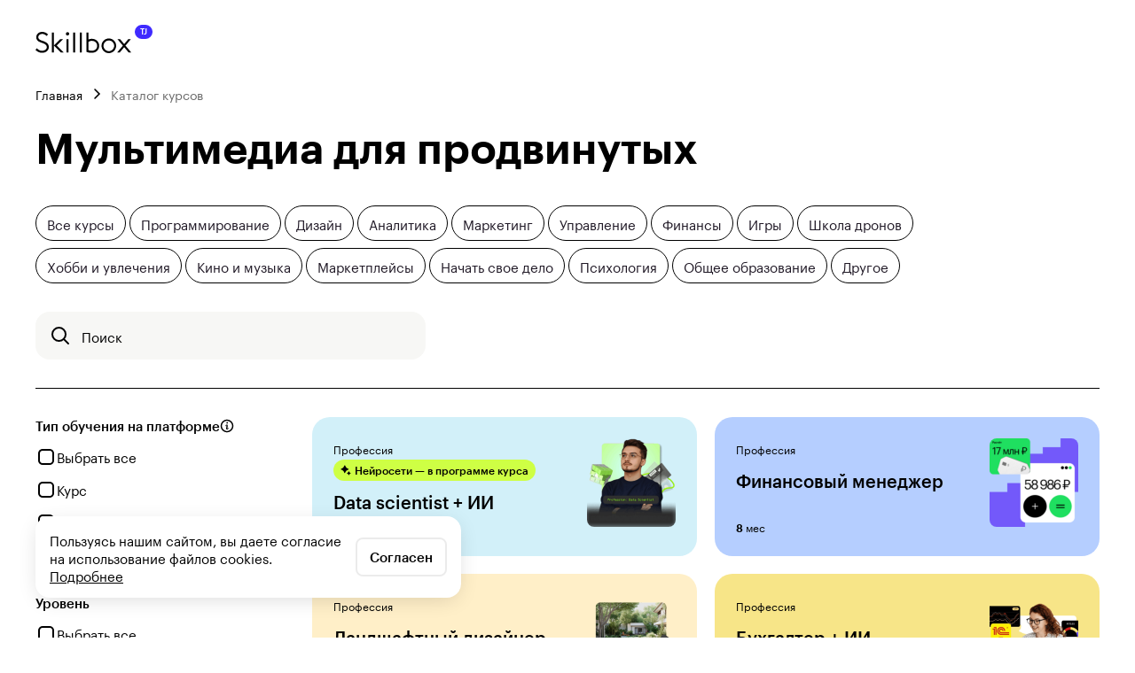

--- FILE ---
content_type: text/html; charset=utf-8
request_url: https://skillbox.tj/ru/courses/multimedia-dlya-prodvinutykh/
body_size: 70818
content:
<!DOCTYPE html><html lang="ru"><head><meta charSet="utf-8"/><meta name="viewport" content="viewport-fit=cover, width=device-width, height=device-height, initial-scale=1.0, user-scalable=0, maximum-scale=1.0"/><title>Онлайн-курсы по созданию музыки, видео для продвинутых: обучение от Skillbox в Таджикистане</title><meta name="description" content="🎓 Онлайн-обучение видеомонтажу и созданию музыки для продвинутых в Душанбе и других городах Таджикистана. Оставляйте заявку на бесплатную консультацию на нашем сайте."/><meta property="og:title" content="Мультимедиа для продвинутых"/><meta property="og:description" content="🎓 Онлайн-обучение видеомонтажу и созданию музыки для продвинутых в Душанбе и других городах Таджикистана. Оставляйте заявку на бесплатную консультацию на нашем сайте."/><meta property="og:type" content="website"/><meta property="og:url" content="https://skillbox.tj/ru/courses/multimedia-dlya-prodvinutykh/"/><meta property="og:image" content="https://skillbox.tj/logo.svg"/><meta property="og:site_name" content="Онлайн курсы Skillbox в Таджикистане"/><meta name="twitter:card" content="summary_large_image"/><meta name="twitter:title" content="Мультимедиа для продвинутых"/><meta name="twitter:description" content="🎓 Онлайн-обучение видеомонтажу и созданию музыки для продвинутых в Душанбе и других городах Таджикистана. Оставляйте заявку на бесплатную консультацию на нашем сайте."/><meta name="twitter:image" content="https://skillbox.tj/logo.svg"/><meta property="vk:image" content="https://skillbox.tj/logo.svg"/><link rel="alternate" href="https://skillbox.md/courses/multimedia-dlya-prodvinutykh/" hrefLang="mo-md"/><link rel="alternate" href="https://skillbox.md/ru/courses/multimedia-dlya-prodvinutykh/" hrefLang="ru-md"/><link rel="alternate" href="https://skillbox.am/courses/multimedia-dlya-prodvinutykh/" hrefLang="hy-am"/><link rel="alternate" href="https://skillbox.am/ru/courses/multimedia-dlya-prodvinutykh/" hrefLang="ru-am"/><link rel="alternate" href="https://skillbox.kg/courses/multimedia-dlya-prodvinutykh/" hrefLang="ky-kg"/><link rel="alternate" href="https://skillbox.kg/ru/courses/multimedia-dlya-prodvinutykh/" hrefLang="ru-kg"/><link rel="alternate" href="https://skillbox.uz/courses/multimedia-dlya-prodvinutykh/" hrefLang="uz-uz"/><link rel="alternate" href="https://skillbox.uz/ru/courses/multimedia-dlya-prodvinutykh/" hrefLang="ru-uz"/><link rel="alternate" href="https://skillbox.kz/courses/multimedia-dlya-prodvinutykh/" hrefLang="ru-kz"/><link rel="alternate" href="https://skillbox.by/courses/multimedia-dlya-prodvinutykh/" hrefLang="ru-by"/><link rel="alternate" href="https://skillbox.ru/multimedia-dlya-prodvinutykh/" hrefLang="ru-ru"/><link rel="alternate" href="https://skillbox.ge/courses/multimedia-dlya-prodvinutykh/" hrefLang="ka-ge"/><link rel="alternate" href="https://skillbox.ge/ru/courses/multimedia-dlya-prodvinutykh/" hrefLang="ru-ge"/><link rel="alternate" href="https://skillbox.az/courses/multimedia-dlya-prodvinutykh/" hrefLang="az-az"/><link rel="alternate" href="https://skillbox.az/ru/courses/multimedia-dlya-prodvinutykh/" hrefLang="ru-az"/><link rel="alternate" href="https://skillbox.tj/courses/multimedia-dlya-prodvinutykh/" hrefLang="tg-tj"/><link rel="alternate" href="https://skillbox.tj/ru/courses/multimedia-dlya-prodvinutykh/" hrefLang="ru-tj"/><link rel="alternate" href="https://skillbox.team/courses/multimedia-dlya-prodvinutykh/" hrefLang="ru-pl"/><link rel="canonical" href="https://skillbox.tj/ru/courses/multimedia-dlya-prodvinutykh/"/><script type="application/ld+json">{
  "@context": "https://schema.org",
  "@type": "Organization",
  "name": "skillbox.tj",
  "image": "https://skillbox.tj/ru/static/skillbox-logo.svg",
  "description": "Skillbox.tj - образовательная платформа в Таджикистане. Онлайн-обучение востребованным профессиям в различных сферах.",
  "telephone": "+992 41 800 03 10",
  "email": "hello@skillbox.tj",
  "address": {
    "@type": "PostalAddress",
    "streetAddress": "Республика Таджикистан,\nг. Душанбе, ул. Нисор Мухаммад 5/5"
  }
}</script><script type="application/ld+json">{
  "@context": "https://schema.org",
  "@type": "BreadcrumbList",
  "itemListElement": [
    {
      "@type": "ListItem",
      "position": 1,
      "item": {
        "@id": "https://skillbox.tj/ru/",
        "name": "Главная"
      }
    },
    {
      "@type": "ListItem",
      "position": 2,
      "item": {
        "@id": "https://skillbox.tj/ru/courses/",
        "name": "Каталог курсов"
      }
    }
  ]
}</script><meta name="next-head-count" content="36"/><meta charSet="utf-8"/><meta name="format-detection" content="telephone=no"/><link rel="shortcut icon" href="/favicon.ico"/><style class="sc-31b679fd-0 gNLIQN">
  @font-face {
      font-family: "Graphik";
      src: url("/static/Graphik-Regular-Web.woff2") format("woff2"),
      url("/static/Graphik-Regular-Web.woff") format("woff"),
      url("/static/Graphik-Regular-Web.ttf") format("ttf"),
      url("/static/Graphik-Regular-Web.eot") format("eot");
      font-weight: 400;
      font-style: normal;
  }

  @font-face {
      font-family: "Graphik";
      src: url("/static/Graphik-Medium-Web.woff2") format("woff2"),
      url("/static/Graphik-Medium-Web.woff") format("woff"),
      url("/static/Graphik-Medium-Web.ttf") format("ttf"),
      url("/static/Graphik-Medium-Web.eot") format("eot");
      font-weight: 500;
      font-style: normal;
  }
  
  @font-face {
      font-family: "Graphik";
      src: url("/static/Graphik-Semibold-Web.woff2") format("woff2"),
      url("/static/Graphik-Semibold-Web.woff") format("woff"),
      url("/static/Graphik-Semibold-Web.ttf") format("ttf"),
      url("/static/Graphik-Semibold-Web.eot") format("eot");
      font-weight: 600;
      font-style: normal;
  }
  
  @font-face {
      font-family: "Graphik";
      src: url("/static/Graphik-Bold-Web.woff2") format("woff2"),
      url("/static/Graphik-Bold-Web.woff") format("woff"),
      url("/static/Graphik-Bold-Web.ttf") format("ttf"),
      url("/static/Graphik-Bold-Web.eot") format("eot");
      font-weight: 700;
      font-style: normal;
  }
</style><style class="sc-889b5ba0-0 ghJNbe">
    :root {
        --scrollbar-width: 0px;
        --scrollbar-plug-width: 0px;
        --offset-top: 0px;
    }
    
    html,
    body,
    #__next {
        min-height: 100vh;
    }
    
    html {
        font-family: Graphik, sans-serif;
        font-size: 17px;
        line-height: 22px;
        color: #201926;
        -webkit-font-smoothing: antialiased;
        -webkit-tap-highlight-color: transparent;
    }
    
    a {
      text-decoration: none;
      color: unset;
    }
    
    body.isPopupOpened {
        overflow: hidden;
        padding-right: var(--scrollbar-width);
    }

</style><script id="mindbox_init" data-nscript="beforeInteractive">
      (function() {
        window.PopMechanic = { watchLocation: false }; 
        mindbox = window.mindbox || function () {
          mindbox.queue.push(arguments);
        };
        mindbox.queue = mindbox.queue || [];
        mindbox('create', {
          endpointId: 'lerna-b2c.WebsiteTJ',
        })
      })();
    </script><script id="gtm-consent" data-nscript="beforeInteractive">(function() {
    window.dataLayer = window.dataLayer || [];
    function gtag() {
        dataLayer.push(arguments);
    }
    gtag('consent', 'default', {"ad_storage":"granted","ad_user_data":"granted","ad_personalization":"granted","analytics_storage":"granted","functionality_storage":"granted"});
})()</script><script id="MZTPRM5X" data-nscript="beforeInteractive">(function(w,d,s,l,i){w[l]=w[l]||[];w[l].push({'gtm.start':
new Date().getTime(),event:'gtm.js'});var f=d.getElementsByTagName(s)[0],
j=d.createElement(s),dl=l!='dataLayer'?'&l='+l:'';j.async=true;j.src=
'https://www.googletagmanager.com/gtm.js?id='+i+dl;f.parentNode.insertBefore(j,f);
})(window,document,'script','dataLayer','GTM-MZTPRM5X');</script><link rel="preload" href="/_next/static/css/1b48f5922dc6baaf.css" as="style"/><link rel="stylesheet" href="/_next/static/css/1b48f5922dc6baaf.css" data-n-g=""/><noscript data-n-css=""></noscript><script defer="" nomodule="" src="/_next/static/chunks/polyfills-c67a75d1b6f99dc8.js"></script><script id="mindbox_api" src="https://api.mindbox.ru/scripts/v1/tracker.js" defer="" data-nscript="beforeInteractive"></script><script src="/_next/static/chunks/webpack-e7d341dc9a063b93.js" defer=""></script><script src="/_next/static/chunks/framework-66d32731bdd20e83.js" defer=""></script><script src="/_next/static/chunks/main-16da830597e8cda9.js" defer=""></script><script src="/_next/static/chunks/pages/_app-6c31eac387781a6f.js" defer=""></script><script src="/_next/static/chunks/231-b1e1e4a6305ae61b.js" defer=""></script><script src="/_next/static/chunks/835-c7a4c36f6a8adbb3.js" defer=""></script><script src="/_next/static/chunks/pages/courses/%5Bfastlink%5D-3bc7a51cf8fec5d2.js" defer=""></script><script src="/_next/static/NgwNT49p0zwPvEyM4RSYK/_buildManifest.js" defer=""></script><script src="/_next/static/NgwNT49p0zwPvEyM4RSYK/_ssgManifest.js" defer=""></script><style data-styled="" data-styled-version="5.3.6">.iHsUWw{box-sizing:border-box;font-weight:500;cursor:pointer;display:flex;justify-content:center;align-items:center;white-space:nowrap;outline:none;touch-action:manipulation;border:2px solid transparent;width:initial;box-shadow:none;font-size:17px;line-height:22px;padding:14px 18px;background-color:transparent;color:#000000;border-color:rgba(0,0,0,.08);border-radius:10px;transition:all 0.3s ease;}/*!sc*/
.iHsUWw svg{flex:0 0 24px;}/*!sc*/
.iHsUWw:hover{background:rgba(0,0,0,0.04);border-color:undefined;}/*!sc*/
.iHsUWw svg{margin:-1px 0;display:inline-flex;}/*!sc*/
.iHsUWw svg:last-child{margin-left:8px;}/*!sc*/
.iHsUWw svg:first-child{margin-right:8px;}/*!sc*/
.iHsUWw svg:last-child:first-child{margin-right:0;margin-left:0;}/*!sc*/
.iHsUWw:disabled{cursor:default;opacity:0.4;pointer-events:none;}/*!sc*/
.iHsUWw sup{margin-left:2px;}/*!sc*/
.exlAaA{box-sizing:border-box;font-weight:500;cursor:pointer;display:flex;justify-content:center;align-items:center;white-space:nowrap;outline:none;touch-action:manipulation;border:2px solid transparent;width:initial;box-shadow:none;font-size:17px;line-height:22px;padding:14px 18px;background-color:rgba(0,0,0,0.04);color:#000000;border-radius:10px;transition:all 0.3s ease;}/*!sc*/
.exlAaA svg{flex:0 0 24px;}/*!sc*/
.exlAaA:hover{background-color:rgba(0,0,0,.08);}/*!sc*/
.exlAaA svg{margin:-1px 0;display:inline-flex;}/*!sc*/
.exlAaA svg:last-child{margin-left:8px;}/*!sc*/
.exlAaA svg:first-child{margin-right:8px;}/*!sc*/
.exlAaA svg:last-child:first-child{margin-right:0;margin-left:0;}/*!sc*/
.exlAaA:disabled{cursor:default;opacity:0.4;pointer-events:none;}/*!sc*/
.exlAaA sup{margin-left:2px;}/*!sc*/
data-styled.g4[id="sc-8380e242-0"]{content:"iHsUWw,exlAaA,"}/*!sc*/
.fCYYAR{max-width:100%;overflow:hidden;text-overflow:ellipsis;white-space:nowrap;}/*!sc*/
data-styled.g5[id="sc-8380e242-1"]{content:"fCYYAR,"}/*!sc*/
.eIGtts{display:inline-block;font-size:17px;line-height:22px;color:#6B6B6B;top:27px;font-weight:500;position:absolute;left:16px;transform:translateY(-50%);pointer-events:none;border:none;border-radius:4px;padding:0 4px;transition:top 0.15s,font-size 0.15s;margin:0;white-space:nowrap;max-width:80%;overflow:hidden;text-overflow:ellipsis;}/*!sc*/
.eIGtts:after{content:'';position:absolute;left:-4px;right:-4px;top:49%;height:50%;z-index:-1;background-color:#ffffff;}/*!sc*/
data-styled.g8[id="sc-3eecffd-0"]{content:"eIGtts,"}/*!sc*/
.dQzHUe{position:relative;display:flex;width:100%;}/*!sc*/
data-styled.g9[id="sc-fdebd29-0"]{content:"dQzHUe,"}/*!sc*/
.ixIalj{font-size:17px;line-height:22px;padding:15px 45px 15px 19px;border:1px solid transparent;border-radius:8px;width:100%;margin:0;font-weight:500;outline:none;box-sizing:border-box;transition:border-color 0.15s ease-in-out;cursor:text;text-overflow:ellipsis;background-color:#ffffff;border-color:rgba(0,0,0,0.12);}/*!sc*/
.ixIalj::placeholder{color:transparent;}/*!sc*/
.ixIalj::-webkit-datetime-edit{flex:0 0 auto;}/*!sc*/
.ixIalj:-webkit-autofill ~ .sc-3eecffd-0,.ixIalj:focus ~ .sc-3eecffd-0,.ixIalj:not(:placeholder-shown) ~ .sc-3eecffd-0{top:0;font-size:13px;}/*!sc*/
.ixIalj:hover,.ixIalj:focus,.ixIalj:focus-within{border-color:#6B6B6B;}/*!sc*/
data-styled.g11[id="sc-fdebd29-2"]{content:"ixIalj,"}/*!sc*/
.cKZayJ{position:relative;display:flex;align-items:flex-start;cursor:pointer;gap:12px;font-size:16px;line-height:20px;}/*!sc*/
data-styled.g14[id="sc-52a69fc0-0"]{content:"cKZayJ,"}/*!sc*/
.dpYCmq{height:16px;min-width:16px;background-color:transparent;border:2px solid #6B6B6B;border-radius:4px;display:flex;box-sizing:border-box;justify-content:center;align-items:center;margin-top:2px;}/*!sc*/
.dpYCmq svg{margin-top:1px;}/*!sc*/
data-styled.g15[id="sc-52a69fc0-1"]{content:"dpYCmq,"}/*!sc*/
.iPjdRr{min-height:24px;display:inline-flex;align-items:flex-start;box-sizing:border-box;width:100%;gap:12px;position:relative;font-size:17px;line-height:22px;line-height:24px;cursor:pointer;color:#000000;touch-action:manipulation;outline:none;}/*!sc*/
.iPjdRr > input{display:none;}/*!sc*/
.iPjdRr > svg{margin-top:1px;}/*!sc*/
data-styled.g17[id="sc-ccd6d820-0"]{content:"iPjdRr,"}/*!sc*/
.cbRJwI{height:24px;}/*!sc*/
.cbRJwI path{stroke:#ffffff;}/*!sc*/
data-styled.g18[id="sc-ccd6d820-1"]{content:"cbRJwI,"}/*!sc*/
.jWWtXQ{position:relative;width:100%;}/*!sc*/
.jWWtXQ input,.jWWtXQ textArea{padding:11px 15px;border-radius:8px;}/*!sc*/
.khidLR{position:relative;width:100%;}/*!sc*/
.khidLR input,.khidLR textArea{padding:11px 15px;border-radius:8px;padding-right:37px;}/*!sc*/
data-styled.g19[id="sc-fde5290f-0"]{content:"jWWtXQ,khidLR,"}/*!sc*/
.ieWDEi{font-size:17px;line-height:22px;padding:15px 45px 15px 19px;border:1px solid transparent;border-radius:8px;width:100%;margin:0;font-weight:500;outline:none;box-sizing:border-box;transition:border-color 0.15s ease-in-out;cursor:text;text-overflow:ellipsis;background-color:rgba(0,0,0,.04);}/*!sc*/
.ieWDEi::placeholder{color:#6B6B6B;}/*!sc*/
.ieWDEi::-webkit-datetime-edit{flex:0 0 auto;}/*!sc*/
data-styled.g20[id="sc-fde5290f-1"]{content:"ieWDEi,"}/*!sc*/
.gbQSEV{display:none;align-items:center;justify-content:center;border:none;background:#6B6B6B;border-radius:50%;cursor:pointer;position:absolute;top:50%;right:19px;transform:translateY(-50%);width:16px;height:16px;padding:0;opacity:0.64;transition:opacity 0.1s ease-in-out;}/*!sc*/
.gbQSEV:hover{opacity:1;}/*!sc*/
data-styled.g21[id="sc-fde5290f-2"]{content:"gbQSEV,"}/*!sc*/
.jRENmH{font-weight:500;margin-bottom:4px;color:#6B6B6B;font-size:13px;line-height:16px;}/*!sc*/
data-styled.g23[id="sc-f912cee6-0"]{content:"jRENmH,"}/*!sc*/
.cCEAug{width:100%;box-sizing:border-box;}/*!sc*/
.cCEAug .react-tel-input{display:flex;align-items:center;border:1px solid transparent;border-radius:8px;box-sizing:border-box;position:relative;font-family:inherit;color:#000000;font-size:17px;line-height:22px;background-color:#ffffff;border-color:rgba(0,0,0,0.12);}/*!sc*/
.cCEAug .react-tel-input:hover,.cCEAug .react-tel-input:focus,.cCEAug .react-tel-input:focus-within{border-color:#6B6B6B;}/*!sc*/
.cCEAug .react-tel-input .form-control{order:2;width:100%;height:54px;transition:unset;font-weight:500;border:none;border-radius:0 8px 8px 0;padding:0 20px 0 0;background:transparent;color:inherit;font-size:inherit;}/*!sc*/
.cCEAug .react-tel-input .form-control:hover{border:none;}/*!sc*/
.cCEAug .react-tel-input .form-control:focus{border:none;box-shadow:unset;}/*!sc*/
.cCEAug .react-tel-input .form-control::placeholder{color:#6B6B6B;}/*!sc*/
.cCEAug .react-tel-input .flag-dropdown{position:static;order:1;}/*!sc*/
.cCEAug .react-tel-input .selected-flag{padding:0 0 0 20px;width:70px;height:54px;border-radius:8px 0 0 8px;margin-right:10px;}/*!sc*/
.cCEAug .react-tel-input .selected-flag .arrow{border:none;width:16px;height:16px;transform:translateY(-40%);margin:1px 0 0;left:calc(100% + 10px);background:url("data:image/svg+xml,%3Csvg width='16' height='16' viewBox='0 0 16 16' fill='none' xmlns='http://www.w3.org/2000/svg'%3E%3Cpath d='M3 6L8 11L13 6' stroke='%2378747A' stroke-width='1.5' stroke-linecap='round'/%3E%3C/svg%3E%0A") center / cover no-repeat;transition-duration:0.3s;transition-timing-function:cubic-bezier(0.25,0.1,0.25,1);transition-property:transform;}/*!sc*/
.cCEAug .react-tel-input .selected-flag .arrow.up{transform:translateY(-40%) rotate(180deg);}/*!sc*/
.cCEAug .react-tel-input .country-list{top:calc(100% + 8px);width:100%;border-radius:8px;box-shadow:0 5px 25px -5px rgba(12,11,13,0.16);margin:0;padding:10px 0;border:1px solid rgba(0,0,0,0.12);max-height:230px;overflow-y:auto;}/*!sc*/
.cCEAug .react-tel-input .country-list::-webkit-scrollbar{background-color:transparent;width:4px;}/*!sc*/
.cCEAug .react-tel-input .country-list::-webkit-scrollbar-track{background-color:transparent;}/*!sc*/
.cCEAug .react-tel-input .country-list::-webkit-scrollbar-thumb{background-color:rgba(0,0,0,0.16);border-radius:100px;}/*!sc*/
.cCEAug .react-tel-input .country-list::-webkit-scrollbar-button{display:none;}/*!sc*/
.cCEAug .react-tel-input .country-list::-webkit-scrollbar-track-piece:start{margin-top:10px;}/*!sc*/
.cCEAug .react-tel-input .country-list::-webkit-scrollbar-track-piece:end{margin-bottom:10px;}/*!sc*/
.cCEAug .react-tel-input .country-list .divider{margin:0;padding:0;border-bottom:1px solid rgba(0,0,0,0.12);}/*!sc*/
.cCEAug .react-tel-input .country-list .country{position:relative;padding:10px 45px 10px 55px;transition-duration:0.3s;transition-timing-function:cubic-bezier(0.25,0.1,0.25,1);transition-property:background-color;font-size:17px;line-height:22px;color:#000000;font-weight:500;}/*!sc*/
.cCEAug .react-tel-input .country-list .country:hover{background-color:rgba(0,0,0,0.04);}/*!sc*/
.cCEAug .react-tel-input .country-list .country .flag{display:inline-block;position:absolute;margin:1px 0 0;top:8px;left:20px;}/*!sc*/
.cCEAug .react-tel-input .country-list .country .country-name{margin:0;}/*!sc*/
.cCEAug .react-tel-input .country-list .country .dial-code{margin-left:8px;color:inherit;}/*!sc*/
.cCEAug .react-tel-input .country-list .country .dial-code::before{content:'(';}/*!sc*/
.cCEAug .react-tel-input .country-list .country .dial-code::after{content:')';}/*!sc*/
.cCEAug .react-tel-input .country-list .country.highlight{background-color:inherit;}/*!sc*/
.cCEAug .react-tel-input .country-list .country.highlight::before{content:'';position:absolute;right:20px;top:50%;transform:translateY(-50%);background:url("data:image/svg+xml,%3Csvg width='16' height='16' viewBox='0 0 16 16' fill='none' xmlns='http://www.w3.org/2000/svg'%3E%3Cpath d='M2 8L6 12L14 4' stroke='%23201926' stroke-width='1.5' stroke-linecap='round' stroke-linejoin='round'/%3E%3C/svg%3E%0A") center / cover no-repeat;width:16px;height:16px;}/*!sc*/
data-styled.g24[id="sc-cb5558a7-0"]{content:"cCEAug,"}/*!sc*/
.bvUJEd{display:flex;flex-direction:column;}/*!sc*/
.bvUJEd:not(:last-child){margin:0 0 32px;}/*!sc*/
data-styled.g243[id="sc-153053eb-0"]{content:"bvUJEd,"}/*!sc*/
.edjSwy{font-size:15px;line-height:20px;color:#ffffff;text-decoration:none;transition-duration:0.3s;transition-timing-function:cubic-bezier(0.25,0.1,0.25,1);transition-property:color;}/*!sc*/
.edjSwy:not(:last-child){margin-bottom:16px;}/*!sc*/
.edjSwy:hover{color:rgba(255,255,255,0.7);}/*!sc*/
@media only screen and (min-width:0) and (max-width:767px){.edjSwy{font-size:13px;line-height:16px;}}/*!sc*/
data-styled.g250[id="sc-2d5a9362-0"]{content:"edjSwy,"}/*!sc*/
.MIFiK{padding:0 20px;max-width:1920px;width:100%;margin:0 auto 24px;box-sizing:border-box;position:relative;}/*!sc*/
@media only screen and (min-width:1280px){.MIFiK{padding:0 40px;}}/*!sc*/
@media only screen and (min-width:0) and (max-width:767px){.MIFiK{max-width:100%;margin:0 auto 20px;}}/*!sc*/
data-styled.g341[id="sc-6b913588-2"]{content:"MIFiK,"}/*!sc*/
.bDlMdW{background-color:#000000;color:#ffffff;}/*!sc*/
data-styled.g343[id="sc-bb20c486-0"]{content:"bDlMdW,"}/*!sc*/
.cUXRty{padding:40px 0;display:flex;justify-content:space-between;}/*!sc*/
@media only screen and (min-width:0) and (max-width:1279px){.cUXRty{flex-wrap:wrap;}}/*!sc*/
@media only screen and (min-width:0) and (max-width:959px){.cUXRty{justify-content:space-between;}}/*!sc*/
@media only screen and (min-width:0) and (max-width:767px){.cUXRty{flex-direction:column;align-items:center;text-align:center;}.cUXRty > *:not(:last-child){margin-bottom:40px;}}/*!sc*/
data-styled.g345[id="sc-e2f2c9ab-0"]{content:"cUXRty,"}/*!sc*/
.dialsT{display:flex;margin-right:20px;}/*!sc*/
@media only screen and (min-width:0) and (max-width:1279px){.dialsT{flex-direction:column;}}/*!sc*/
@media only screen and (min-width:0) and (max-width:767px){.dialsT{flex-direction:column;margin-right:0;align-items:center;}}/*!sc*/
data-styled.g346[id="sc-e2f2c9ab-1"]{content:"dialsT,"}/*!sc*/
.jERRiJ{display:flex;flex-direction:column;max-width:310px;min-width:300px;}/*!sc*/
@media only screen and (min-width:0) and (max-width:1279px){.jERRiJ{margin-bottom:40px;}}/*!sc*/
@media only screen and (min-width:0) and (max-width:767px){.jERRiJ{margin-bottom:0;max-width:250px;min-width:200px;}}/*!sc*/
data-styled.g347[id="sc-e2f2c9ab-2"]{content:"jERRiJ,"}/*!sc*/
.bEjEwD{max-width:375px;margin-left:0px;}/*!sc*/
@media only screen and (min-width:0) and (max-width:1279px){.bEjEwD{margin-left:0;max-width:100%;}}/*!sc*/
@media only screen and (min-width:0) and (max-width:959px){.bEjEwD{max-width:100%;}}/*!sc*/
data-styled.g348[id="sc-e2f2c9ab-3"]{content:"bEjEwD,"}/*!sc*/
.gSZXLE{font-size:15px;line-height:20px;color:rgba(255,255,255,0.7);}/*!sc*/
.gSZXLE:not(:last-child){margin-bottom:16px;}/*!sc*/
@media only screen and (min-width:0) and (max-width:767px){.gSZXLE{font-size:13px;line-height:16px;}}/*!sc*/
data-styled.g350[id="sc-e2f2c9ab-5"]{content:"gSZXLE,"}/*!sc*/
.cHWrrL{display:flex;justify-content:space-between;flex-wrap:wrap;flex:0 0 400px;height:max-content;}/*!sc*/
@media only screen and (min-width:0) and (max-width:767px){.cHWrrL{flex-direction:column;flex:0 1 auto;}}/*!sc*/
data-styled.g351[id="sc-d6fc5ab6-0"]{content:"cHWrrL,"}/*!sc*/
.Echk{flex:0 0 50%;padding:0 10px;margin-bottom:16px;height:max-content;box-sizing:border-box;cursor:pointer;font-size:15px;line-height:20px;color:inherit;text-decoration:none;transition-duration:0.3s;transition-timing-function:cubic-bezier(0.25,0.1,0.25,1);transition-property:color;}/*!sc*/
.Echk:hover{color:rgba(255,255,255,0.7);}/*!sc*/
@media only screen and (min-width:0) and (max-width:767px){.Echk{font-size:13px;line-height:16px;margin-bottom:0;}.Echk:not(:last-child){margin-bottom:16px;}}/*!sc*/
data-styled.g352[id="sc-d6fc5ab6-1"]{content:"Echk,"}/*!sc*/
.gkSwqz{display:flex;align-items:center;}/*!sc*/
@media only screen and (min-width:0) and (max-width:767px){.gkSwqz{justify-content:center;}}/*!sc*/
data-styled.g354[id="sc-9087cf87-0"]{content:"gkSwqz,"}/*!sc*/
.lebKDS{display:block;margin-right:12px;overflow:hidden;width:32px;height:32px;font-size:9px;line-height:12px;text-decoration:none;}/*!sc*/
.lebKDS img{max-width:100%;max-height:100%;}/*!sc*/
.lebKDS:last-child{margin-right:0;}/*!sc*/
data-styled.g355[id="sc-28b7285c-0"]{content:"lebKDS,"}/*!sc*/
.jYRBrv:not(:last-child){margin-bottom:16px;}/*!sc*/
data-styled.g356[id="sc-b7570e27-0"]{content:"jYRBrv,"}/*!sc*/
.gzKiZm{font-size:15px;line-height:20px;color:#ffffff;font-weight:600;margin-bottom:16px;text-decoration:none;transition-duration:0.3s;transition-timing-function:cubic-bezier(0.25,0.1,0.25,1);transition-property:color;}/*!sc*/
.gzKiZm:hover{color:rgba(255,255,255,0.7);}/*!sc*/
@media only screen and (min-width:0) and (max-width:767px){.gzKiZm{font-size:13px;line-height:16px;}}/*!sc*/
data-styled.g359[id="sc-a57e41e2-0"]{content:"gzKiZm,"}/*!sc*/
.dLpgBS{display:flex;flex-direction:column;margin-right:92px;white-space:nowrap;}/*!sc*/
@media (max-width:1439px){.dLpgBS{margin-right:40px;}}/*!sc*/
@media only screen and (min-width:0) and (max-width:1279px){.dLpgBS{margin-right:0;margin-bottom:40px;}}/*!sc*/
data-styled.g363[id="sc-67ec12d2-0"]{content:"dLpgBS,"}/*!sc*/
body > fstrk-widget{z-index:100 !important;}/*!sc*/
data-styled.g366[id="sc-global-ioUZiC1"]{content:"sc-global-ioUZiC1,"}/*!sc*/
.fRAmtx{position:relative;display:flex;justify-content:space-between;align-items:center;padding:28px 0;border-top:1px solid rgba(255,255,255,0.2);}/*!sc*/
@media only screen and (min-width:0) and (max-width:959px){.fRAmtx{padding:32px 0;align-items:flex-start;}}/*!sc*/
@media only screen and (min-width:0) and (max-width:767px){.fRAmtx{flex-direction:column;align-items:center;}.fRAmtx > *:not(:last-child){margin-bottom:40px;}}/*!sc*/
data-styled.g369[id="sc-bfc2febf-0"]{content:"fRAmtx,"}/*!sc*/
.kcKHxA{flex:0 0 auto;}/*!sc*/
@media only screen and (min-width:0) and (max-width:1279px){.kcKHxA{flex:0 1 auto;}}/*!sc*/
data-styled.g370[id="sc-bfc2febf-1"]{content:"kcKHxA,"}/*!sc*/
.jpJTgh{display:flex;align-items:center;}/*!sc*/
data-styled.g371[id="sc-bfc2febf-2"]{content:"jpJTgh,"}/*!sc*/
.hOMwEd{font-size:12px;line-height:16px;color:#ffffff;white-space:pre-wrap;padding-left:16px;margin-left:16px;position:relative;}/*!sc*/
.hOMwEd:not(:empty):before{content:'';width:1px;height:25px;position:absolute;top:50%;left:0;transform:translateY(-50%);background-color:rgba(255,255,255,0.5);}/*!sc*/
data-styled.g372[id="sc-bfc2febf-3"]{content:"hOMwEd,"}/*!sc*/
.iICiDq{position:relative;}/*!sc*/
@media only screen and (min-width:0) and (max-width:767px){.iICiDq{align-items:center;text-align:center;}}/*!sc*/
data-styled.g373[id="sc-bfc2febf-4"]{content:"iICiDq,"}/*!sc*/
.innovW{flex:0 0 20%;font-size:13px;line-height:16px;color:rgba(255,255,255,0.8);display:none;text-align:right;}/*!sc*/
@media only screen and (min-width:0) and (max-width:1279px){.innovW{display:block;margin-top:42px;flex:0 1 auto;text-align:left;}}/*!sc*/
@media only screen and (min-width:0) and (max-width:767px){.innovW{display:none;margin-top:0;}}/*!sc*/
.jGeAcH{flex:0 0 20%;font-size:13px;line-height:16px;color:rgba(255,255,255,0.8);display:block;text-align:right;}/*!sc*/
@media only screen and (min-width:0) and (max-width:1279px){.jGeAcH{display:none;flex:0 1 auto;text-align:left;}}/*!sc*/
@media only screen and (min-width:0) and (max-width:767px){.jGeAcH{display:block;}}/*!sc*/
data-styled.g374[id="sc-bfc2febf-5"]{content:"innovW,jGeAcH,"}/*!sc*/
html{line-height:1.15;-webkit-text-size-adjust:100%;}/*!sc*/
body{margin:0;}/*!sc*/
main{display:block;}/*!sc*/
h1{font-size:2em;margin:0.67em 0;}/*!sc*/
hr{box-sizing:content-box;height:0;overflow:visible;}/*!sc*/
pre{font-family:monospace,monospace;font-size:1em;}/*!sc*/
a{background-color:transparent;}/*!sc*/
abbr[title]{border-bottom:none;text-decoration:underline;text-decoration:underline dotted;}/*!sc*/
b,strong{font-weight:bolder;}/*!sc*/
code,kbd,samp{font-family:monospace,monospace;font-size:1em;}/*!sc*/
small{font-size:80%;}/*!sc*/
sub,sup{font-size:75%;line-height:0;position:relative;vertical-align:baseline;}/*!sc*/
sub{bottom:-0.25em;}/*!sc*/
sup{top:-0.5em;}/*!sc*/
img{border-style:none;}/*!sc*/
button,input,optgroup,select,textarea{font-family:inherit;font-size:100%;line-height:1.15;margin:0;}/*!sc*/
button,input{overflow:visible;}/*!sc*/
button,select{text-transform:none;}/*!sc*/
button,[type="button"],[type="reset"],[type="submit"]{-webkit-appearance:button;}/*!sc*/
button::-moz-focus-inner,[type="button"]::-moz-focus-inner,[type="reset"]::-moz-focus-inner,[type="submit"]::-moz-focus-inner{border-style:none;padding:0;}/*!sc*/
button:-moz-focusring,[type="button"]:-moz-focusring,[type="reset"]:-moz-focusring,[type="submit"]:-moz-focusring{outline:1px dotted ButtonText;}/*!sc*/
fieldset{padding:0.35em 0.75em 0.625em;}/*!sc*/
legend{box-sizing:border-box;color:inherit;display:table;max-width:100%;padding:0;white-space:normal;}/*!sc*/
progress{vertical-align:baseline;}/*!sc*/
textarea{overflow:auto;}/*!sc*/
[type="checkbox"],[type="radio"]{box-sizing:border-box;padding:0;}/*!sc*/
[type="number"]::-webkit-inner-spin-button,[type="number"]::-webkit-outer-spin-button{height:auto;}/*!sc*/
[type="search"]{-webkit-appearance:textfield;outline-offset:-2px;}/*!sc*/
[type="search"]::-webkit-search-decoration{-webkit-appearance:none;}/*!sc*/
::-webkit-file-upload-button{-webkit-appearance:button;font:inherit;}/*!sc*/
details{display:block;}/*!sc*/
summary{display:list-item;}/*!sc*/
template{display:none;}/*!sc*/
[hidden]{display:none;}/*!sc*/
data-styled.g642[id="sc-global-ecVvVt1"]{content:"sc-global-ecVvVt1,"}/*!sc*/
.hqTqNM{display:flex;min-height:100vh;flex-direction:column;margin:0 auto;}/*!sc*/
data-styled.g699[id="sc-8191783b-0"]{content:"hqTqNM,"}/*!sc*/
.cyAkXu{flex:1;display:flex;flex-direction:column;}/*!sc*/
data-styled.g700[id="sc-8191783b-1"]{content:"cyAkXu,"}/*!sc*/
.gUjXXv{padding:0 40px;max-width:1440px;width:100%;margin:0 auto;box-sizing:border-box;}/*!sc*/
@media only screen and (min-width:0) and (max-width:767px){.gUjXXv{padding:0 20px;}}/*!sc*/
data-styled.g701[id="sc-8191783b-2"]{content:"gUjXXv,"}/*!sc*/
.dyGTMT{display:flex;padding:32px 0 0;margin-top:32px;border-top:1px solid #000000;}/*!sc*/
@media only screen and (min-width:0) and (max-width:1279px){.dyGTMT{border-top:none;margin-top:0;}}/*!sc*/
@media only screen and (min-width:0) and (max-width:767px){.dyGTMT{padding:24px 0 0;}}/*!sc*/
data-styled.g703[id="sc-e715c61a-1"]{content:"dyGTMT,"}/*!sc*/
.fTdBqh{flex:0 0 272px;margin-right:40px;}/*!sc*/
@media only screen and (min-width:0) and (max-width:1279px){.fTdBqh{display:none;}}/*!sc*/
data-styled.g704[id="sc-e715c61a-2"]{content:"fTdBqh,"}/*!sc*/
.jqnjIe{flex:1 1 auto;}/*!sc*/
data-styled.g705[id="sc-e715c61a-3"]{content:"jqnjIe,"}/*!sc*/
.kNcthQ{cursor:pointer;position:relative;border-radius:16px;background-color:#F7F7F5;color:#000000;width:100%;max-width:440px;height:54px;padding:17px 52px;box-sizing:border-box;overflow:hidden;text-overflow:ellipsis;white-space:nowrap;font-size:15px;line-height:20px;}/*!sc*/
@media only screen and (min-width:0) and (max-width:767px){.kNcthQ{max-width:100%;}}/*!sc*/
.kNcthQ > svg{position:absolute;top:15px;left:16px;}/*!sc*/
data-styled.g706[id="sc-6c3273c0-0"]{content:"kNcthQ,"}/*!sc*/
.gcAUGH{display:flex;flex-wrap:wrap;max-width:1160px;margin:0 -2px;}/*!sc*/
data-styled.g712[id="sc-8c962a06-0"]{content:"gcAUGH,"}/*!sc*/
.eFpeeb{border:1px solid #000000;border-radius:100px;padding:9px 12px;font-size:15px;line-height:20px;color:#000000;cursor:pointer;margin:0 2px 8px 2px;transition-duration:0.3s;transition-timing-function:cubic-bezier(0.25,0.1,0.25,1);transition-property:background-color,color,border-color;color:inherit;text-decoration:none;}/*!sc*/
.eFpeeb:hover{border-color:#3F2AFF;}/*!sc*/
data-styled.g713[id="sc-e2e30b80-0"]{content:"eFpeeb,"}/*!sc*/
.bcuMsF .sc-93e19a20-0,.bcuMsF .sc-88015582-0{margin:32px 0 0 0;}/*!sc*/
.bcuMsF .sc-88015582-0{background:#6B6B6B;}/*!sc*/
data-styled.g714[id="sc-4f2f17d6-0"]{content:"bcuMsF,"}/*!sc*/
.emIneG{display:flex;margin-top:24px;flex:1 1 calc(50% - 10px);max-width:calc(50% - 10px);}/*!sc*/
@media only screen and (min-width:0) and (max-width:767px){.emIneG{flex:1 1 100%;max-width:100%;margin-top:12px;}}/*!sc*/
data-styled.g716[id="sc-4f2f17d6-2"]{content:"emIneG,"}/*!sc*/
.hMPqMp{font-size:48px;line-height:68px;color:#000000;font-weight:600;white-space:pre-wrap;margin:0;}/*!sc*/
@media only screen and (min-width:0) and (max-width:767px){.hMPqMp{margin-bottom:24px;font-size:28px;line-height:34px;}}/*!sc*/
data-styled.g717[id="sc-d2126baa-0"]{content:"hMPqMp,"}/*!sc*/
.jiRONP{position:relative;cursor:pointer;border-radius:16px;width:54px;height:54px;min-width:54px;background-color:#F7F7F5;display:none;justify-content:center;align-items:center;margin-left:8px;}/*!sc*/
@media only screen and (min-width:0) and (max-width:1279px){.jiRONP{display:flex;}}/*!sc*/
data-styled.g718[id="sc-12536f9c-0"]{content:"jiRONP,"}/*!sc*/
.dbJxLp{font-size:12px;line-height:16px;font-weight:700;line-height:18px;color:#ffffff;background-color:#3F2AFF;border-radius:50%;text-align:center;width:18px;height:18px;position:absolute;right:-5px;top:-5px;align-items:center;justify-content:center;}/*!sc*/
data-styled.g719[id="sc-12536f9c-1"]{content:"dbJxLp,"}/*!sc*/
.cOaUdY{display:flex;align-items:center;margin-bottom:16px;overflow-x:auto;}/*!sc*/
data-styled.g720[id="sc-8adc25d9-0"]{content:"cOaUdY,"}/*!sc*/
.edSZBC{display:flex;align-items:center;flex:0 0 auto;}/*!sc*/
.edSZBC a{color:#000000;text-decoration:none;font-size:14px;line-height:20px;transition-duration:0.3s;transition-timing-function:cubic-bezier(0.25,0.1,0.25,1);transition-property:color;}/*!sc*/
.edSZBC a:hover{color:#3F2AFF;}/*!sc*/
data-styled.g721[id="sc-57e0f2f6-0"]{content:"edSZBC,"}/*!sc*/
.jpKvUq{color:#6B6B6B;font-size:14px;line-height:20px;flex:0 0 auto;}/*!sc*/
data-styled.g722[id="sc-57e0f2f6-1"]{content:"jpKvUq,"}/*!sc*/
.jEMuEI{margin:0 8px;}/*!sc*/
.jEMuEI svg{display:block;transform:rotate(-90deg);}/*!sc*/
data-styled.g723[id="sc-57e0f2f6-2"]{content:"jEMuEI,"}/*!sc*/
.dESHWL{color:#3F2AFF;}/*!sc*/
.dESHWL .sc-76cd9ac5-0{cursor:pointer;display:inline-block;}/*!sc*/
data-styled.g725[id="sc-db025e44-0"]{content:"dESHWL,"}/*!sc*/
.jAFkJt{box-sizing:border-box;font-weight:500;font-size:17px;line-height:22px;text-align:left;}/*!sc*/
.jAFkJt:not(:last-child){margin-bottom:8px;}/*!sc*/
.jAFkJt .sc-ccd6d820-0{gap:8px;font-size:15px;line-height:20px;line-height:24px;}/*!sc*/
.jAFkJt .sc-ccd6d820-0 svg{min-width:24px;}/*!sc*/
data-styled.g727[id="sc-c1f8f015-0"]{content:"jAFkJt,"}/*!sc*/
.gSYOtf{display:flex;gap:8px;align-items:center;font-weight:500;margin-bottom:12px;color:#000000;font-size:15px;line-height:20px;}/*!sc*/
data-styled.g728[id="sc-514750d8-0"]{content:"gSYOtf,"}/*!sc*/
.cMxuxS{position:relative;}/*!sc*/
data-styled.g729[id="sc-4e6e7bc5-0"]{content:"cMxuxS,"}/*!sc*/
.GvYSo{display:flex;align-items:center;cursor:pointer;max-width:max-content;transition-duration:0.3s;transition-timing-function:cubic-bezier(0.25,0.1,0.25,1);transition-property:all;}/*!sc*/
.GvYSo:hover{opacity:0.6;}/*!sc*/
data-styled.g730[id="sc-4e6e7bc5-1"]{content:"GvYSo,"}/*!sc*/
.eZOplQ{position:absolute;box-sizing:border-box;left:50%;transform:translateX(-50%);padding:24px;border-radius:16px;z-index:300;width:280px;box-shadow:0px 5px 25px -5px rgba(12,11,13,0.16);background-color:#242424;color:#ffffff;opacity:0;pointer-events:none;bottom:calc(100% + 18px);}/*!sc*/
.eZOplQ::before{content:'';background-color:inherit;width:16px;height:16px;position:absolute;left:50%;top:100%;transform:translate(-50%,-50%) rotate(45deg);z-index:-1;}/*!sc*/
.eZOplQ h4{font-size:17px;line-height:22px;font-weight:500;margin:0 0 8px 0;}/*!sc*/
.eZOplQ p{font-size:15px;line-height:20px;margin:0;font-weight:400;}/*!sc*/
.eZOplQ p:not(:last-child){margin-bottom:32px;}/*!sc*/
data-styled.g731[id="sc-4e6e7bc5-2"]{content:"eZOplQ,"}/*!sc*/
.kvGJWJ{overflow-y:auto;}/*!sc*/
.kvGJWJ::-webkit-scrollbar{background-color:transparent;width:4px;}/*!sc*/
.kvGJWJ::-webkit-scrollbar-track{background-color:transparent;}/*!sc*/
.kvGJWJ::-webkit-scrollbar-thumb{background-color:rgba(0,0,0,0.16);border-radius:100px;}/*!sc*/
.kvGJWJ::-webkit-scrollbar-button{display:none;}/*!sc*/
.kvGJWJ::-webkit-scrollbar-track-piece:start{margin-top:0px;}/*!sc*/
.kvGJWJ::-webkit-scrollbar-track-piece:end{margin-bottom:0px;}/*!sc*/
data-styled.g733[id="sc-7d13a452-1"]{content:"kvGJWJ,"}/*!sc*/
.crTjyc{box-sizing:border-box;margin-bottom:12px;position:static;}/*!sc*/
.crTjyc input{color:#6B6B6B;padding-left:16px;width:100%;box-sizing:border-box;}/*!sc*/
data-styled.g737[id="sc-cb1246cb-0"]{content:"crTjyc,"}/*!sc*/
.jaFfGT{padding-bottom:32px;position:relative;}/*!sc*/
.jaFfGT .sc-db025e44-0{position:absolute;left:0;bottom:0;max-width:100%;overflow:hidden;}/*!sc*/
.jaFfGT .sc-76cd9ac5-0{max-width:100%;overflow:hidden;text-overflow:ellipsis;font-size:15px;line-height:20px;}/*!sc*/
.jaFfGT .sc-7d13a452-1{max-height:240px;}/*!sc*/
data-styled.g739[id="sc-4abcbdd-0"]{content:"jaFfGT,"}/*!sc*/
.hfBepl:not(:last-child):not(:empty){padding-bottom:32px;margin-bottom:32px;border-bottom:1px solid #6B6B6B;}/*!sc*/
.hfBepl input{font-size:15px;line-height:20px;background-color:#ffffff;border-color:#E4E4E4;font-weight:400;transition-duration:0.3s;transition-timing-function:cubic-bezier(0.25,0.1,0.25,1);transition-property:border-color;}/*!sc*/
.hfBepl input:hover,.hfBepl input:focus{border-color:#3F2AFF;}/*!sc*/
.hfBepl .sc-ccd6d820-0{font-weight:400;}/*!sc*/
.hfBepl .sc-ccd6d820-0:hover{color:#000000;}/*!sc*/
.hfBepl .sc-f912cee6-0{padding:0 15px 4px;font-weight:400;font-size:13px;line-height:16px;}/*!sc*/
data-styled.g740[id="sc-6c45318b-0"]{content:"hfBepl,"}/*!sc*/
.deTnbk{display:flex;margin:0 -6px;}/*!sc*/
data-styled.g742[id="sc-d70d3d4d-1"]{content:"deTnbk,"}/*!sc*/
.cpJqMp{display:block;padding:0 6px;flex:0 0 calc(50% - 12px);}/*!sc*/
data-styled.g743[id="sc-fa084ff9-0"]{content:"cpJqMp,"}/*!sc*/
.jHLYNN{display:flex;flex-wrap:wrap;margin:0 -10px;}/*!sc*/
@media only screen and (max-width:767px){.jHLYNN{margin:0;}}/*!sc*/
data-styled.g758[id="sc-2bc9330d-0"]{content:"jHLYNN,"}/*!sc*/
.exMruU{display:flex;border-radius:20px;padding:24px;flex:1 1 calc(50% - 20px);max-width:calc(50% - 20px);box-sizing:border-box;overflow:hidden;cursor:pointer;text-decoration:none;margin:0 10px 20px 10px;background-color:#D2F0F9;transition-duration:0.3s;transition-timing-function:cubic-bezier(0.25,0.1,0.25,1);transition-property:transform;}/*!sc*/
.exMruU:hover{transform:scale(1.02);}/*!sc*/
@media only screen and (min-width:0) and (max-width:1279px){.exMruU{padding:20px;}}/*!sc*/
@media only screen and (min-width:0) and (max-width:767px){.exMruU{flex:1 1 100%;max-width:100%;margin:0 0 12px 0;border-radius:12px;}}/*!sc*/
.etGGpu{display:flex;border-radius:20px;padding:24px;flex:1 1 calc(50% - 20px);max-width:calc(50% - 20px);box-sizing:border-box;overflow:hidden;cursor:pointer;text-decoration:none;margin:0 10px 20px 10px;background-color:#B5CEFF;transition-duration:0.3s;transition-timing-function:cubic-bezier(0.25,0.1,0.25,1);transition-property:transform;}/*!sc*/
.etGGpu:hover{transform:scale(1.02);}/*!sc*/
@media only screen and (min-width:0) and (max-width:1279px){.etGGpu{padding:20px;}}/*!sc*/
@media only screen and (min-width:0) and (max-width:767px){.etGGpu{flex:1 1 100%;max-width:100%;margin:0 0 12px 0;border-radius:12px;}}/*!sc*/
.cUJWUX{display:flex;border-radius:20px;padding:24px;flex:1 1 calc(50% - 20px);max-width:calc(50% - 20px);box-sizing:border-box;overflow:hidden;cursor:pointer;text-decoration:none;margin:0 10px 20px 10px;background-color:#FFEFC8;transition-duration:0.3s;transition-timing-function:cubic-bezier(0.25,0.1,0.25,1);transition-property:transform;}/*!sc*/
.cUJWUX:hover{transform:scale(1.02);}/*!sc*/
@media only screen and (min-width:0) and (max-width:1279px){.cUJWUX{padding:20px;}}/*!sc*/
@media only screen and (min-width:0) and (max-width:767px){.cUJWUX{flex:1 1 100%;max-width:100%;margin:0 0 12px 0;border-radius:12px;}}/*!sc*/
.fdSSvm{display:flex;border-radius:20px;padding:24px;flex:1 1 calc(50% - 20px);max-width:calc(50% - 20px);box-sizing:border-box;overflow:hidden;cursor:pointer;text-decoration:none;margin:0 10px 20px 10px;background-color:#F7E588;transition-duration:0.3s;transition-timing-function:cubic-bezier(0.25,0.1,0.25,1);transition-property:transform;}/*!sc*/
.fdSSvm:hover{transform:scale(1.02);}/*!sc*/
@media only screen and (min-width:0) and (max-width:1279px){.fdSSvm{padding:20px;}}/*!sc*/
@media only screen and (min-width:0) and (max-width:767px){.fdSSvm{flex:1 1 100%;max-width:100%;margin:0 0 12px 0;border-radius:12px;}}/*!sc*/
.bsYeYA{display:flex;border-radius:20px;padding:24px;flex:1 1 calc(50% - 20px);max-width:calc(50% - 20px);box-sizing:border-box;overflow:hidden;cursor:pointer;text-decoration:none;margin:0 10px 20px 10px;background-color:#E9E9F5;transition-duration:0.3s;transition-timing-function:cubic-bezier(0.25,0.1,0.25,1);transition-property:transform;}/*!sc*/
.bsYeYA:hover{transform:scale(1.02);}/*!sc*/
@media only screen and (min-width:0) and (max-width:1279px){.bsYeYA{padding:20px;}}/*!sc*/
@media only screen and (min-width:0) and (max-width:767px){.bsYeYA{flex:1 1 100%;max-width:100%;margin:0 0 12px 0;border-radius:12px;}}/*!sc*/
.gfYpJp{display:flex;border-radius:20px;padding:24px;flex:1 1 calc(50% - 20px);max-width:calc(50% - 20px);box-sizing:border-box;overflow:hidden;cursor:pointer;text-decoration:none;margin:0 10px 20px 10px;background-color:#FF8552;transition-duration:0.3s;transition-timing-function:cubic-bezier(0.25,0.1,0.25,1);transition-property:transform;}/*!sc*/
.gfYpJp:hover{transform:scale(1.02);}/*!sc*/
@media only screen and (min-width:0) and (max-width:1279px){.gfYpJp{padding:20px;}}/*!sc*/
@media only screen and (min-width:0) and (max-width:767px){.gfYpJp{flex:1 1 100%;max-width:100%;margin:0 0 12px 0;border-radius:12px;}}/*!sc*/
.jnWFPS{display:flex;border-radius:20px;padding:24px;flex:1 1 calc(50% - 20px);max-width:calc(50% - 20px);box-sizing:border-box;overflow:hidden;cursor:pointer;text-decoration:none;margin:0 10px 20px 10px;background-color:#DDFABD;transition-duration:0.3s;transition-timing-function:cubic-bezier(0.25,0.1,0.25,1);transition-property:transform;}/*!sc*/
.jnWFPS:hover{transform:scale(1.02);}/*!sc*/
@media only screen and (min-width:0) and (max-width:1279px){.jnWFPS{padding:20px;}}/*!sc*/
@media only screen and (min-width:0) and (max-width:767px){.jnWFPS{flex:1 1 100%;max-width:100%;margin:0 0 12px 0;border-radius:12px;}}/*!sc*/
.brsGEQ{display:flex;border-radius:20px;padding:24px;flex:1 1 calc(50% - 20px);max-width:calc(50% - 20px);box-sizing:border-box;overflow:hidden;cursor:pointer;text-decoration:none;margin:0 10px 20px 10px;background-color:#F3F3F5;transition-duration:0.3s;transition-timing-function:cubic-bezier(0.25,0.1,0.25,1);transition-property:transform;}/*!sc*/
.brsGEQ:hover{transform:scale(1.02);}/*!sc*/
@media only screen and (min-width:0) and (max-width:1279px){.brsGEQ{padding:20px;}}/*!sc*/
@media only screen and (min-width:0) and (max-width:767px){.brsGEQ{flex:1 1 100%;max-width:100%;margin:0 0 12px 0;border-radius:12px;}}/*!sc*/
.cFhIOI{display:flex;border-radius:20px;padding:24px;flex:1 1 calc(50% - 20px);max-width:calc(50% - 20px);box-sizing:border-box;overflow:hidden;cursor:pointer;text-decoration:none;margin:0 10px 20px 10px;background-color:#DCDCE6;transition-duration:0.3s;transition-timing-function:cubic-bezier(0.25,0.1,0.25,1);transition-property:transform;}/*!sc*/
.cFhIOI:hover{transform:scale(1.02);}/*!sc*/
@media only screen and (min-width:0) and (max-width:1279px){.cFhIOI{padding:20px;}}/*!sc*/
@media only screen and (min-width:0) and (max-width:767px){.cFhIOI{flex:1 1 100%;max-width:100%;margin:0 0 12px 0;border-radius:12px;}}/*!sc*/
.inhTsm{display:flex;border-radius:20px;padding:24px;flex:1 1 calc(50% - 20px);max-width:calc(50% - 20px);box-sizing:border-box;overflow:hidden;cursor:pointer;text-decoration:none;margin:0 10px 20px 10px;background-color:#bff2cf;transition-duration:0.3s;transition-timing-function:cubic-bezier(0.25,0.1,0.25,1);transition-property:transform;}/*!sc*/
.inhTsm:hover{transform:scale(1.02);}/*!sc*/
@media only screen and (min-width:0) and (max-width:1279px){.inhTsm{padding:20px;}}/*!sc*/
@media only screen and (min-width:0) and (max-width:767px){.inhTsm{flex:1 1 100%;max-width:100%;margin:0 0 12px 0;border-radius:12px;}}/*!sc*/
.lhRBzJ{display:flex;border-radius:20px;padding:24px;flex:1 1 calc(50% - 20px);max-width:calc(50% - 20px);box-sizing:border-box;overflow:hidden;cursor:pointer;text-decoration:none;margin:0 10px 20px 10px;background-color:#D7E7F1;transition-duration:0.3s;transition-timing-function:cubic-bezier(0.25,0.1,0.25,1);transition-property:transform;}/*!sc*/
.lhRBzJ:hover{transform:scale(1.02);}/*!sc*/
@media only screen and (min-width:0) and (max-width:1279px){.lhRBzJ{padding:20px;}}/*!sc*/
@media only screen and (min-width:0) and (max-width:767px){.lhRBzJ{flex:1 1 100%;max-width:100%;margin:0 0 12px 0;border-radius:12px;}}/*!sc*/
.eRzzkk{display:flex;border-radius:20px;padding:24px;flex:1 1 calc(50% - 20px);max-width:calc(50% - 20px);box-sizing:border-box;overflow:hidden;cursor:pointer;text-decoration:none;margin:0 10px 20px 10px;background-color:#f3f3f5;transition-duration:0.3s;transition-timing-function:cubic-bezier(0.25,0.1,0.25,1);transition-property:transform;}/*!sc*/
.eRzzkk:hover{transform:scale(1.02);}/*!sc*/
@media only screen and (min-width:0) and (max-width:1279px){.eRzzkk{padding:20px;}}/*!sc*/
@media only screen and (min-width:0) and (max-width:767px){.eRzzkk{flex:1 1 100%;max-width:100%;margin:0 0 12px 0;border-radius:12px;}}/*!sc*/
.QXRWS{display:flex;border-radius:20px;padding:24px;flex:1 1 calc(50% - 20px);max-width:calc(50% - 20px);box-sizing:border-box;overflow:hidden;cursor:pointer;text-decoration:none;margin:0 10px 20px 10px;background-color:#D6E9FE;transition-duration:0.3s;transition-timing-function:cubic-bezier(0.25,0.1,0.25,1);transition-property:transform;}/*!sc*/
.QXRWS:hover{transform:scale(1.02);}/*!sc*/
@media only screen and (min-width:0) and (max-width:1279px){.QXRWS{padding:20px;}}/*!sc*/
@media only screen and (min-width:0) and (max-width:767px){.QXRWS{flex:1 1 100%;max-width:100%;margin:0 0 12px 0;border-radius:12px;}}/*!sc*/
.dhiWnz{display:flex;border-radius:20px;padding:24px;flex:1 1 calc(50% - 20px);max-width:calc(50% - 20px);box-sizing:border-box;overflow:hidden;cursor:pointer;text-decoration:none;margin:0 10px 20px 10px;background-color:#EBE2D8;transition-duration:0.3s;transition-timing-function:cubic-bezier(0.25,0.1,0.25,1);transition-property:transform;}/*!sc*/
.dhiWnz:hover{transform:scale(1.02);}/*!sc*/
@media only screen and (min-width:0) and (max-width:1279px){.dhiWnz{padding:20px;}}/*!sc*/
@media only screen and (min-width:0) and (max-width:767px){.dhiWnz{flex:1 1 100%;max-width:100%;margin:0 0 12px 0;border-radius:12px;}}/*!sc*/
.bMyvnO{display:flex;border-radius:20px;padding:24px;flex:1 1 calc(50% - 20px);max-width:calc(50% - 20px);box-sizing:border-box;overflow:hidden;cursor:pointer;text-decoration:none;margin:0 10px 20px 10px;background-color:#d6e9fe;transition-duration:0.3s;transition-timing-function:cubic-bezier(0.25,0.1,0.25,1);transition-property:transform;}/*!sc*/
.bMyvnO:hover{transform:scale(1.02);}/*!sc*/
@media only screen and (min-width:0) and (max-width:1279px){.bMyvnO{padding:20px;}}/*!sc*/
@media only screen and (min-width:0) and (max-width:767px){.bMyvnO{flex:1 1 100%;max-width:100%;margin:0 0 12px 0;border-radius:12px;}}/*!sc*/
.hUHoK{display:flex;border-radius:20px;padding:24px;flex:1 1 calc(50% - 20px);max-width:calc(50% - 20px);box-sizing:border-box;overflow:hidden;cursor:pointer;text-decoration:none;margin:0 10px 20px 10px;background-color:#FFCA9F;transition-duration:0.3s;transition-timing-function:cubic-bezier(0.25,0.1,0.25,1);transition-property:transform;}/*!sc*/
.hUHoK:hover{transform:scale(1.02);}/*!sc*/
@media only screen and (min-width:0) and (max-width:1279px){.hUHoK{padding:20px;}}/*!sc*/
@media only screen and (min-width:0) and (max-width:767px){.hUHoK{flex:1 1 100%;max-width:100%;margin:0 0 12px 0;border-radius:12px;}}/*!sc*/
.elchNz{display:flex;border-radius:20px;padding:24px;flex:1 1 calc(50% - 20px);max-width:calc(50% - 20px);box-sizing:border-box;overflow:hidden;cursor:pointer;text-decoration:none;margin:0 10px 20px 10px;background-color:#D2F4FF;transition-duration:0.3s;transition-timing-function:cubic-bezier(0.25,0.1,0.25,1);transition-property:transform;}/*!sc*/
.elchNz:hover{transform:scale(1.02);}/*!sc*/
@media only screen and (min-width:0) and (max-width:1279px){.elchNz{padding:20px;}}/*!sc*/
@media only screen and (min-width:0) and (max-width:767px){.elchNz{flex:1 1 100%;max-width:100%;margin:0 0 12px 0;border-radius:12px;}}/*!sc*/
.kZmrnZ{display:flex;border-radius:20px;padding:24px;flex:1 1 calc(50% - 20px);max-width:calc(50% - 20px);box-sizing:border-box;overflow:hidden;cursor:pointer;text-decoration:none;margin:0 10px 20px 10px;background-color:#E5FEDA;transition-duration:0.3s;transition-timing-function:cubic-bezier(0.25,0.1,0.25,1);transition-property:transform;}/*!sc*/
.kZmrnZ:hover{transform:scale(1.02);}/*!sc*/
@media only screen and (min-width:0) and (max-width:1279px){.kZmrnZ{padding:20px;}}/*!sc*/
@media only screen and (min-width:0) and (max-width:767px){.kZmrnZ{flex:1 1 100%;max-width:100%;margin:0 0 12px 0;border-radius:12px;}}/*!sc*/
data-styled.g759[id="sc-42b30724-0"]{content:"exMruU,etGGpu,cUJWUX,fdSSvm,bsYeYA,gfYpJp,jnWFPS,brsGEQ,cFhIOI,inhTsm,lhRBzJ,eRzzkk,QXRWS,dhiWnz,bMyvnO,hUHoK,elchNz,kZmrnZ,"}/*!sc*/
.bFouKi{display:flex;flex-direction:column;flex-grow:1;margin-right:24px;word-break:break-word;}/*!sc*/
@media only screen and (min-width:0) and (max-width:1279px){.bFouKi{margin-right:20px;font-size:10px;line-height:12px;}}/*!sc*/
@media only screen and (min-width:0) and (max-width:767px){.bFouKi{margin-right:12px;}}/*!sc*/
data-styled.g760[id="sc-42b30724-1"]{content:"bFouKi,"}/*!sc*/
.jMhQdp{display:flex;align-items:center;flex-wrap:wrap;gap:8px;margin-bottom:12px;}/*!sc*/
data-styled.g761[id="sc-42b30724-2"]{content:"jMhQdp,"}/*!sc*/
.bKrrAM{display:flex;align-items:center;padding:4px 8px;color:#000000;font-size:12px;line-height:16px;font-weight:500;border-radius:16px;}/*!sc*/
.bKrrAM svg{margin-right:4px;}/*!sc*/
@media only screen and (min-width:0) and (max-width:1279px){.bKrrAM{font-size:10px;line-height:12px;}}/*!sc*/
data-styled.g762[id="sc-42b30724-3"]{content:"bKrrAM,"}/*!sc*/
.iUVtMD{background-color:#ceff44;}/*!sc*/
data-styled.g765[id="sc-42b30724-6"]{content:"iUVtMD,"}/*!sc*/
.bttIXM{font-size:12px;line-height:16px;color:#000000;padding:4px 0;}/*!sc*/
@media only screen and (min-width:0) and (max-width:1279px){.bttIXM{font-size:10px;line-height:12px;}}/*!sc*/
data-styled.g766[id="sc-42b30724-7"]{content:"bttIXM,"}/*!sc*/
.gppRNp{font-size:20px;line-height:24px;color:#000000;font-weight:500;overflow:hidden;text-overflow:ellipsis;display:-webkit-box;-webkit-line-clamp:3;-webkit-box-orient:vertical;}/*!sc*/
@media only screen and (min-width:0) and (max-width:1279px){.gppRNp{font-size:16px;line-height:20px;overflow:hidden;text-overflow:ellipsis;display:-webkit-box;-webkit-line-clamp:2;-webkit-box-orient:vertical;}}/*!sc*/
data-styled.g767[id="sc-42b30724-8"]{content:"gppRNp,"}/*!sc*/
.jugopi{font-size:12px;line-height:16px;color:#000000;padding-top:8px;margin-top:auto;}/*!sc*/
.jugopi b{font-weight:600;}/*!sc*/
@media only screen and (min-width:0) and (max-width:1279px){.jugopi{font-size:10px;line-height:12px;}}/*!sc*/
data-styled.g768[id="sc-42b30724-9"]{content:"jugopi,"}/*!sc*/
.inOXmj{display:flex;justify-content:flex-start;align-items:center;width:100px;height:100px;flex:0 0 100px;overflow:hidden;border-radius:8px;}/*!sc*/
.inOXmj img{width:100%;height:100%;}/*!sc*/
data-styled.g770[id="sc-12c51d3f-0"]{content:"inOXmj,"}/*!sc*/
.hIfa-DC{display:flex;justify-content:center;margin-top:12px;}/*!sc*/
data-styled.g771[id="sc-fb10f91-0"]{content:"hIfa-DC,"}/*!sc*/
.gSiCOr{border:1px solid black;font-weight:400;padding:15px 18px;min-width:235px;}/*!sc*/
data-styled.g772[id="sc-fb10f91-1"]{content:"gSiCOr,"}/*!sc*/
.hDxhgj .sc-5f23f418-0{color:#3F2AFF;}/*!sc*/
.hDxhgj input{background-color:#ffffff;border-color:#E4E4E4;font-weight:400;transition-duration:0.3s;transition-timing-function:cubic-bezier(0.25,0.1,0.25,1);transition-property:border-color;}/*!sc*/
.hDxhgj input:hover,.hDxhgj input:focus{border-color:#3F2AFF;}/*!sc*/
.hDxhgj .sc-ccd6d820-0{font-weight:400;}/*!sc*/
.hDxhgj .sc-f912cee6-0{font-weight:400;}/*!sc*/
.hDxhgj .sc-cb1246cb-0{border-bottom:1px solid #E4E4E4;}/*!sc*/
.hDxhgj .sc-cb1246cb-0 input{background-color:#F7F7F5;border-color:transparent;}/*!sc*/
.hDxhgj .sc-7d13a452-2{font-weight:700;}/*!sc*/
.hDxhgj .sc-514750d8-0{font-weight:600;}/*!sc*/
.hDxhgj .sc-5c0b3f98-4 button{background-color:#3F2AFF;color:#ffffff;}/*!sc*/
data-styled.g777[id="sc-f1d66e0b-0"]{content:"hDxhgj,"}/*!sc*/
.cbpBkg{display:none;}/*!sc*/
data-styled.g793[id="sc-863719a9-0"]{content:"cbpBkg,"}/*!sc*/
.laSFFu{background:#242424;padding:80px 40px;}/*!sc*/
.laSFFu > *{box-sizing:border-box;}/*!sc*/
@media only screen and (min-width:0) and (max-width:1279px){.laSFFu{padding:64px 40px;}}/*!sc*/
@media only screen and (min-width:0) and (max-width:767px){.laSFFu{padding:64px 20px;}}/*!sc*/
data-styled.g794[id="sc-dc6ea70c-0"]{content:"laSFFu,"}/*!sc*/
.cbULGh{background:#ffffff;border-radius:20px;max-width:1360px;margin:0 auto;padding:48px 48px 24px;display:flex;justify-content:space-between;position:relative;}/*!sc*/
@media only screen and (min-width:0) and (max-width:1279px){.cbULGh{padding:40px;flex-direction:column;}}/*!sc*/
@media only screen and (min-width:0) and (max-width:767px){.cbULGh{padding:40px 20px;}}/*!sc*/
data-styled.g795[id="sc-dc6ea70c-1"]{content:"cbULGh,"}/*!sc*/
.cWbCCX{flex:0 1 612px;}/*!sc*/
.cWbCCX .sc-153053eb-0:not(:last-child){margin:0;margin-bottom:20px;}/*!sc*/
@media only screen and (min-width:0) and (max-width:1279px){.cWbCCX{flex:1 1 auto;}}/*!sc*/
data-styled.g796[id="sc-dc6ea70c-2"]{content:"cWbCCX,"}/*!sc*/
.cZTZgw{display:flex;justify-content:space-between;margin-bottom:20px;}/*!sc*/
.cZTZgw .sc-153053eb-0{flex:0 1 50%;}/*!sc*/
.cZTZgw .sc-153053eb-0:not(:last-child){margin:0;margin-right:20px;}/*!sc*/
@media only screen and (min-width:0) and (max-width:767px){.cZTZgw .sc-153053eb-0{flex:1 1 auto;}.cZTZgw .sc-153053eb-0:not(:last-child){margin-right:0;margin-bottom:20px;}}/*!sc*/
@media only screen and (min-width:0) and (max-width:767px){.cZTZgw{flex-direction:column;}}/*!sc*/
data-styled.g797[id="sc-dc6ea70c-3"]{content:"cZTZgw,"}/*!sc*/
.dwvsx{font-size:13px;line-height:16px;}/*!sc*/
.dwvsx a{color:inherit;border-bottom:1px solid rgba(0,0,0,0.2);}/*!sc*/
data-styled.g798[id="sc-dc6ea70c-4"]{content:"dwvsx,"}/*!sc*/
.fFCsnu{font-size:13px;line-height:16px;align-self:center;}/*!sc*/
data-styled.g799[id="sc-dc6ea70c-5"]{content:"fFCsnu,"}/*!sc*/
.gUSgPW{margin-bottom:4px;}/*!sc*/
@media only screen and (min-width:0) and (max-width:767px){.gUSgPW{margin-bottom:8px;}}/*!sc*/
data-styled.g800[id="sc-dc6ea70c-6"]{content:"gUSgPW,"}/*!sc*/
.lbqpwA{max-width:280px;width:100%;margin-top:16px;background-color:#3F2AFF;color:#ffffff;transition-duration:0.3s;transition-timing-function:cubic-bezier(0.25,0.1,0.25,1);transition-property:opacity;}/*!sc*/
.lbqpwA:hover{opacity:0.87;background-color:#3F2AFF;}/*!sc*/
@media only screen and (min-width:0) and (max-width:767px){.lbqpwA{max-width:unset;}}/*!sc*/
data-styled.g801[id="sc-dc6ea70c-7"]{content:"lbqpwA,"}/*!sc*/
.ffnZHZ{font-size:13px;line-height:16px;color:#000000;margin-top:12px;}/*!sc*/
.ffnZHZ a{border-bottom:1px solid rgba(0,0,0,0.2);}/*!sc*/
data-styled.g802[id="sc-dc6ea70c-8"]{content:"ffnZHZ,"}/*!sc*/
.TOglI{flex:0 1 430px;margin-right:16px;color:#000000;}/*!sc*/
@media only screen and (min-width:0) and (max-width:1279px){.TOglI{flex:1 1 auto;margin-bottom:20px;margin-right:0;}}/*!sc*/
data-styled.g803[id="sc-9ff8813b-0"]{content:"TOglI,"}/*!sc*/
.gHmUEl{font-weight:600;font-size:28px;line-height:34px;margin-bottom:16px;}/*!sc*/
@media only screen and (min-width:0) and (max-width:1279px){.gHmUEl{margin-bottom:12px;font-size:24px;line-height:30px;}}/*!sc*/
data-styled.g804[id="sc-9ff8813b-1"]{content:"gHmUEl,"}/*!sc*/
.fquhQs{font-size:16px;line-height:20px;}/*!sc*/
@media only screen and (min-width:0) and (max-width:1279px){.fquhQs{font-size:14px;line-height:20px;}}/*!sc*/
data-styled.g805[id="sc-9ff8813b-2"]{content:"fquhQs,"}/*!sc*/
.iFQbEZ{border-top:1px solid #6B6B6B;padding:80px 0 40px;margin-top:80px;}/*!sc*/
@media only screen and (min-width:0) and (max-width:959px){.iFQbEZ{padding:64px 0 32px;margin-top:64px;}}/*!sc*/
data-styled.g817[id="sc-e316937d-0"]{content:"iFQbEZ,"}/*!sc*/
.hwjZoK{font-size:28px;line-height:34px;color:#000000;font-weight:600;margin:0 0 32px 0;}/*!sc*/
@media only screen and (min-width:0) and (max-width:767px){.hwjZoK{font-size:24px;line-height:30px;}}/*!sc*/
data-styled.g818[id="sc-e316937d-1"]{content:"hwjZoK,"}/*!sc*/
.fYeFCc{display:flex;color:#000000;flex:0 1 420px;margin-bottom:40px;}/*!sc*/
@media only screen and (min-width:0) and (max-width:959px){.fYeFCc{flex:0 1 328px;margin-bottom:32px;}}/*!sc*/
@media only screen and (min-width:0) and (max-width:767px){.fYeFCc{flex:1 1 100%;}}/*!sc*/
data-styled.g819[id="sc-51f0bc5c-0"]{content:"fYeFCc,"}/*!sc*/
.jA-dovM{display:flex;margin-right:16px;}/*!sc*/
data-styled.g820[id="sc-51f0bc5c-1"]{content:"jA-dovM,"}/*!sc*/
.chSutp{font-size:20px;line-height:24px;font-weight:500;margin:0 0 4px 0;}/*!sc*/
data-styled.g822[id="sc-51f0bc5c-3"]{content:"chSutp,"}/*!sc*/
.fYTzXP{font-size:16px;line-height:20px;margin:0;}/*!sc*/
data-styled.g823[id="sc-51f0bc5c-4"]{content:"fYTzXP,"}/*!sc*/
.cevFrG{display:flex;justify-content:space-between;flex-wrap:wrap;}/*!sc*/
data-styled.g824[id="sc-c6603d28-0"]{content:"cevFrG,"}/*!sc*/
.knkzDl{padding:36px 0;}/*!sc*/
@media only screen and (min-width:0) and (max-width:767px){.knkzDl{padding:20px 0;}}/*!sc*/
data-styled.g836[id="sc-5f85cfbc-1"]{content:"knkzDl,"}/*!sc*/
.hilNgh{display:block;position:relative;height:24px;width:108px;}/*!sc*/
.hilNgh:after{content:'TJ';position:absolute;right:-4px;top:-8px;display:block;padding:2px 6px;border-radius:8px;font-weight:500;background-color:#3F2AFF;color:#FFFFFF;transform:translate(100%);font-size:9px;line-height:12px;}/*!sc*/
data-styled.g837[id="sc-5f85cfbc-2"]{content:"hilNgh,"}/*!sc*/
.cvComX{background-color:#242424;}/*!sc*/
.cvComX .sc-bb20c486-0{background-color:#242424;color:#ffffff;}/*!sc*/
.cvComX .sc-bb20c486-1{max-width:1440px;}/*!sc*/
@media only screen and (min-width:0) and (max-width:767px){.cvComX .sc-bb20c486-1{padding:0 40px;}}/*!sc*/
data-styled.g838[id="sc-665c4efe-0"]{content:"cvComX,"}/*!sc*/
</style></head><body><noscript><iframe src='https://www.googletagmanager.com/ns.html?id=GTM-MZTPRM5X'
height='0' width='0' style='display:none;visibility:hidden'></iframe></noscript><div id="__next"><div class="sc-8191783b-0 hqTqNM"><div class="sc-8191783b-2 sc-5f85cfbc-0 gUjXXv"><div class="sc-5f85cfbc-1 knkzDl"><a href="https://skillbox.tj/ru/" height="24" width="108" class="sc-5f85cfbc-2 hilNgh"><svg width="108" height="24" viewBox="0 0 108 24" fill="none" xmlns="http://www.w3.org/2000/svg"><path fill="#000" fill-rule="evenodd" clip-rule="evenodd" d="M108 23.248h-2.94l-5.016-5.99-4.99 5.99h-2.922l6.448-7.74-6.114-7.3h2.94l4.639 5.54 4.617-5.54h2.921l-6.073 7.29 6.49 7.75Zm-44.385.376c-4.616 0-6.003-1.128-6.003-1.128V.687h2.251v7.928c.833-.412 2.034-.783 3.752-.783 4.56 0 8.255 3.327 8.255 7.896s-3.695 7.896-8.255 7.896Zm0-13.536c-1.562 0-2.844.6-3.752 1.218v9.31s1.209.752 3.752.752c3.316 0 6.004-2.318 6.004-5.64 0-3.323-2.688-5.64-6.004-5.64ZM50.108.688h2.252v22.56h-2.252V.688Zm-5.253 0v22.56h-2.251V.688h2.251ZM36.178 4.07a1.878 1.878 0 0 1-1.877-1.88c0-1.037.84-1.88 1.877-1.88 1.035 0 1.876.843 1.876 1.88 0 1.038-.84 1.88-1.876 1.88ZM28.72 23.248l-7.88-7.896 7.13-7.144h3.183l-7.13 7.144 7.88 7.896H28.72Zm-10.131 0V.688h2.25v22.56h-2.25Zm-3.566-6.137c0 3.77-2.998 6.505-7.757 6.505-3.08 0-5.477-1.525-7.266-3.27l1.592-1.762c1.49 1.421 3.242 2.803 5.642 2.803 2.667 0 5.543-1.497 5.543-4.19 0-2.233-1.774-3.69-5.498-4.841C3.035 11.053.88 9.29.88 5.976.88 2.694 3.653 0 7.602 0c2.949 0 4.796 1.26 6.592 2.871l-1.564 1.74C11.053 3.213 9.552 2.265 7.71 2.265c-2.284 0-4.534 1.476-4.534 3.6 0 1.927 1.103 3.153 5 4.349 3.569 1.102 6.847 2.81 6.847 6.897Zm22.327 6.137h-2.252V8.208h2.252v15.04ZM82.752 24c-4.56 0-8.255-3.703-8.255-8.272 0-4.57 3.695-8.272 8.255-8.272 4.56 0 8.255 3.702 8.255 8.272 0 4.569-3.695 8.272-8.255 8.272Zm0-14.288c-3.316 0-6.004 2.693-6.004 6.016 0 3.322 2.688 6.016 6.004 6.016 3.315 0 6.004-2.694 6.004-6.016 0-3.323-2.689-6.016-6.004-6.016Z"></path></svg></a></div></div><div class="sc-8191783b-1 cyAkXu"><div class="sc-8191783b-2 sc-e715c61a-0 gUjXXv"><div class="sc-4f2f17d6-0 bcuMsF"><div class="sc-8adc25d9-0 cOaUdY"><span class="sc-57e0f2f6-0 edSZBC"><a href="https://skillbox.tj/ru/">Главная</a><i class="sc-57e0f2f6-2 jEMuEI"><svg width="16" height="16" fill="none" xmlns="http://www.w3.org/2000/svg" viewBox="0 0 16 16"><path d="M3 6l5 5 5-5" stroke="#000000" stroke-width="1.5" stroke-linecap="round"></path></svg></i></span><span class="sc-57e0f2f6-1 jpKvUq">Каталог курсов</span></div><h1 class="sc-d2126baa-0 hMPqMp">Мультимедиа для продвинутых</h1><div class="sc-4f2f17d6-1 dIMdyh"><div class="sc-93e19a20-0 hmqLqH"><div class="sc-8c962a06-0 gcAUGH"><a class="sc-e2e30b80-0 eFpeeb" href="/ru/courses/">Все курсы</a><a class="sc-e2e30b80-0 eFpeeb" href="/ru/courses/programming/">Программирование</a><a class="sc-e2e30b80-0 eFpeeb" href="/ru/courses/design/">Дизайн</a><a class="sc-e2e30b80-0 eFpeeb" href="/ru/courses/analitika/">Аналитика</a><a class="sc-e2e30b80-0 eFpeeb" href="/ru/courses/marketing/">Маркетинг</a><a class="sc-e2e30b80-0 eFpeeb" href="/ru/courses/management/">Управление</a><a class="sc-e2e30b80-0 eFpeeb" href="/ru/courses/finansy/">Финансы</a><a class="sc-e2e30b80-0 eFpeeb" href="/ru/courses/games/">Игры</a><a class="sc-e2e30b80-0 eFpeeb" href="/ru/courses/drone-school/">Школа дронов</a><a class="sc-e2e30b80-0 eFpeeb" href="/ru/courses/hobby/">Хобби и увлечения</a><a class="sc-e2e30b80-0 eFpeeb" href="/ru/courses/multimedia/">Кино и музыка</a><a class="sc-e2e30b80-0 eFpeeb" href="/ru/courses/marketplace/">Маркетплейсы</a><a class="sc-e2e30b80-0 eFpeeb" href="/ru/courses/start-your-business/">Начать свое дело</a><a class="sc-e2e30b80-0 eFpeeb" href="/ru/courses/psychology/">Психология</a><a class="sc-e2e30b80-0 eFpeeb" href="/ru/courses/general-education/">Общее образование</a><a class="sc-e2e30b80-0 eFpeeb" href="/ru/courses/other/">Другое</a></div></div><div class="sc-4f2f17d6-2 emIneG"><div class="sc-6c3273c0-0 kNcthQ"><svg width="24" height="24" fill="none" xmlns="http://www.w3.org/2000/svg" viewBox="0 0 24 24"><circle cx="10.5" cy="10.5" r="7.5" stroke="#000000" stroke-width="2"></circle><path d="M20.293 21.707a1 1 0 001.414-1.414l-1.414 1.414zm-5.5-5.5l5.5 5.5 1.414-1.414-5.5-5.5-1.414 1.414z" fill="#000000"></path></svg>Поиск<div class="sc-fde5290f-2 gbQSEV"><svg width="8" height="8" fill="none" xmlns="http://www.w3.org/2000/svg" viewBox="0 0 24 24"><path d="M5 5l14 14M19 5L5 19" stroke="#ffffff" stroke-width="4" stroke-linecap="round"></path></svg></div></div><div class="sc-12536f9c-0 jiRONP"><svg fill="none" xmlns="http://www.w3.org/2000/svg" viewBox="0 0 24 24" width="24" height="24"><circle cx="14" cy="7" r="3" stroke="#000000" stroke-width="2"></circle><path d="M4 7h7M17 7h3" stroke="#000000" stroke-width="2" stroke-linecap="round"></path><circle cx="10" cy="17" r="3" transform="rotate(-180 10 17)" stroke="#000000" stroke-width="2"></circle><path d="M20 17h-7M7 17H4" stroke="#000000" stroke-width="2" stroke-linecap="round"></path></svg><div class="sc-12536f9c-1 dbJxLp">1</div></div></div></div></div><div class="sc-e715c61a-1 dyGTMT"><div class="sc-e715c61a-2 fTdBqh"><div class="sc-4abcbdd-0 jaFfGT"><div class="sc-6c45318b-0 hfBepl"><div data-instance="option" class="sc-7d13a452-0 kZwmjc"><div class="sc-514750d8-0 gSYOtf">Тип обучения на платформе<div class="sc-4e6e7bc5-0 cMxuxS"><div class="sc-4e6e7bc5-1 GvYSo"><svg width="16" height="16" viewBox="0 0 16 16" fill="none" xmlns="http://www.w3.org/2000/svg"><circle cx="8" cy="8" r="6.5" stroke="#000000" stroke-width="1.5"></circle><path d="M7.82538 6.379C8.20671 6.379 8.47071 6.49633 8.61738 6.731C8.77138 6.95833 8.84838 7.26633 8.84838 7.655C8.84838 7.831 8.83004 8.06933 8.79338 8.37C8.75671 8.67067 8.71638 8.986 8.67238 9.316C8.62838 9.646 8.58804 9.94667 8.55138 10.218C8.51471 10.4893 8.49638 10.6873 8.49638 10.812C8.49638 10.9293 8.51471 11.0063 8.55138 11.043C8.58804 11.0797 8.62471 11.098 8.66138 11.098C8.74938 11.098 8.83738 11.0357 8.92538 10.911C9.01338 10.7863 9.10504 10.559 9.20038 10.229L9.79438 10.405C9.76504 10.559 9.70638 10.735 9.61838 10.933C9.53771 11.131 9.42771 11.3217 9.28838 11.505C9.14904 11.681 8.98038 11.8277 8.78238 11.945C8.59171 12.0623 8.37171 12.121 8.12238 12.121C7.71904 12.121 7.44038 12.011 7.28638 11.791C7.13971 11.571 7.06638 11.2667 7.06638 10.878C7.06638 10.6653 7.08471 10.4123 7.12138 10.119C7.15804 9.82567 7.19838 9.525 7.24238 9.217C7.29371 8.909 7.33771 8.623 7.37438 8.359C7.41104 8.08767 7.42938 7.864 7.42938 7.688C7.42938 7.56333 7.41104 7.48633 7.37438 7.457C7.33771 7.42033 7.29738 7.402 7.25338 7.402C7.17271 7.402 7.08838 7.46433 7.00038 7.589C6.91238 7.71367 6.82071 7.941 6.72538 8.271L6.13138 8.095C6.16071 7.941 6.21938 7.765 6.30738 7.567C6.39538 7.369 6.50904 7.182 6.64838 7.006C6.79504 6.82267 6.96371 6.67233 7.15438 6.555C7.35238 6.43767 7.57604 6.379 7.82538 6.379ZM8.21038 3.607C8.45238 3.607 8.64671 3.695 8.79338 3.871C8.94738 4.047 9.01704 4.26333 9.00238 4.52C8.99504 4.76933 8.91071 4.982 8.74938 5.158C8.58804 5.32667 8.38638 5.411 8.14438 5.411C7.89504 5.411 7.69338 5.32667 7.53938 5.158C7.39271 4.982 7.32304 4.76933 7.33038 4.52C7.34504 4.26333 7.44038 4.047 7.61638 3.871C7.79238 3.695 7.99038 3.607 8.21038 3.607Z" fill="#000000"></path></svg></div><div class="sc-4e6e7bc5-2 eZOplQ"><h4>Профессия</h4><p>Состоит из нескольких курсов, воркшопов и практикумов. Вы сможете полностью освоить новую профессию с нуля, собрать портфолио, подготовить резюме и найти работу.</p><h4>Курс</h4><p>Состоит из нескольких модулей с видеоматериалами и практикой. Вы сможете изучить азы профессии, освоить конкретный навык или инструмент и добавить их в своё портфолио.</p></div></div></div><div class="sc-7d13a452-1 kvGJWJ"><div class="sc-c1f8f015-0 jAFkJt"><label color="#000000" class="sc-ccd6d820-0 iPjdRr"><svg width="24" height="24" fill="none" xmlns="http://www.w3.org/2000/svg" viewBox="0 0 24 24"><rect x="4" y="4" width="16" height="16" rx="4" stroke="#000000" stroke-width="2"></rect></svg><input type="checkbox"/><span>Выбрать все</span></label></div><div class="sc-c1f8f015-0 jAFkJt"><label color="#000000" class="sc-ccd6d820-0 iPjdRr"><svg width="24" height="24" fill="none" xmlns="http://www.w3.org/2000/svg" viewBox="0 0 24 24"><rect x="4" y="4" width="16" height="16" rx="4" stroke="#000000" stroke-width="2"></rect></svg><input type="checkbox"/><span>Курс</span></label></div><div class="sc-c1f8f015-0 jAFkJt"><label color="#000000" class="sc-ccd6d820-0 iPjdRr"><svg width="24" height="24" fill="none" xmlns="http://www.w3.org/2000/svg" viewBox="0 0 24 24"><rect x="4" y="4" width="16" height="16" rx="4" stroke="#000000" stroke-width="2"></rect></svg><input type="checkbox"/><span>Профессия</span></label></div></div></div></div><div class="sc-6c45318b-0 hfBepl"><div data-instance="option" class="sc-7d13a452-0 kZwmjc"><div class="sc-514750d8-0 gSYOtf">Уровень</div><div class="sc-7d13a452-1 kvGJWJ"><div class="sc-c1f8f015-0 jAFkJt"><label color="#000000" class="sc-ccd6d820-0 iPjdRr"><svg width="24" height="24" fill="none" xmlns="http://www.w3.org/2000/svg" viewBox="0 0 24 24"><rect x="4" y="4" width="16" height="16" rx="4" stroke="#000000" stroke-width="2"></rect></svg><input type="checkbox"/><span>Выбрать все</span></label></div><div class="sc-c1f8f015-0 jAFkJt"><label color="#000000" class="sc-ccd6d820-0 iPjdRr"><svg width="24" height="24" fill="none" xmlns="http://www.w3.org/2000/svg" viewBox="0 0 24 24"><rect x="4" y="4" width="16" height="16" rx="4" stroke="#000000" stroke-width="2"></rect></svg><input type="checkbox"/><span>Для новичков</span></label></div><div class="sc-c1f8f015-0 jAFkJt"><label color="#000000" class="sc-ccd6d820-0 iPjdRr"><div class="sc-ccd6d820-1 cbRJwI"><svg width="24" height="24" fill="#000000" xmlns="http://www.w3.org/2000/svg" viewBox="0 0 24 24"><rect x="4" y="4" width="16" height="16" rx="4" stroke="#000000" stroke-width="2"></rect><path d="M8 12l3 3 5-5" stroke="#000000" stroke-width="2" stroke-linecap="round"></path></svg></div><input type="checkbox" checked=""/><span>Для продвинутых</span></label></div></div></div></div><div class="sc-6c45318b-0 hfBepl"><div class="sc-d70d3d4d-0 goYEgD"><div class="sc-514750d8-0 gSYOtf">Длительность</div><div class="sc-d70d3d4d-1 deTnbk"><div class="sc-fa084ff9-0 cpJqMp"><div class="sc-f912cee6-0 jRENmH">От<!-- -->, <!-- -->мес</div><div class="sc-fde5290f-0 jWWtXQ"><input type="text" name="durationfrom" placeholder="0" autoComplete="off" class="sc-fde5290f-1 ieWDEi" value=""/><div class="sc-fde5290f-2 gbQSEV"><svg width="8" height="8" fill="none" xmlns="http://www.w3.org/2000/svg" viewBox="0 0 24 24"><path d="M5 5l14 14M19 5L5 19" stroke="#ffffff" stroke-width="4" stroke-linecap="round"></path></svg></div></div></div><div class="sc-fa084ff9-0 cpJqMp"><div class="sc-f912cee6-0 jRENmH">До<!-- -->, <!-- -->мес</div><div class="sc-fde5290f-0 jWWtXQ"><input type="text" name="durationto" placeholder="19" autoComplete="off" class="sc-fde5290f-1 ieWDEi" value=""/><div class="sc-fde5290f-2 gbQSEV"><svg width="8" height="8" fill="none" xmlns="http://www.w3.org/2000/svg" viewBox="0 0 24 24"><path d="M5 5l14 14M19 5L5 19" stroke="#ffffff" stroke-width="4" stroke-linecap="round"></path></svg></div></div></div></div></div></div><div class="sc-6c45318b-0 hfBepl"><div data-instance="option" class="sc-7d13a452-0 kZwmjc"><div class="sc-514750d8-0 gSYOtf">Профессия</div><div color="#6B6B6B" class="sc-cb1246cb-0 crTjyc"><div class="sc-fde5290f-0 khidLR"><input type="text" name="filterOptions" placeholder="Профессия" autoComplete="off" class="sc-fde5290f-1 ieWDEi" value=""/><div class="sc-fde5290f-2 gbQSEV"><svg width="8" height="8" fill="none" xmlns="http://www.w3.org/2000/svg" viewBox="0 0 24 24"><path d="M5 5l14 14M19 5L5 19" stroke="#ffffff" stroke-width="4" stroke-linecap="round"></path></svg></div></div></div><div class="sc-7d13a452-1 kvGJWJ"><div class="sc-c1f8f015-0 jAFkJt"><label color="#000000" class="sc-ccd6d820-0 iPjdRr"><svg width="24" height="24" fill="none" xmlns="http://www.w3.org/2000/svg" viewBox="0 0 24 24"><rect x="4" y="4" width="16" height="16" rx="4" stroke="#000000" stroke-width="2"></rect></svg><input type="checkbox"/><span>Выбрать все</span></label></div><div class="sc-c1f8f015-0 jAFkJt"><label color="#000000" class="sc-ccd6d820-0 iPjdRr"><svg width="24" height="24" fill="none" xmlns="http://www.w3.org/2000/svg" viewBox="0 0 24 24"><rect x="4" y="4" width="16" height="16" rx="4" stroke="#000000" stroke-width="2"></rect></svg><input type="checkbox"/><span>1С-разработчик</span></label></div><div class="sc-c1f8f015-0 jAFkJt"><label color="#000000" class="sc-ccd6d820-0 iPjdRr"><svg width="24" height="24" fill="none" xmlns="http://www.w3.org/2000/svg" viewBox="0 0 24 24"><rect x="4" y="4" width="16" height="16" rx="4" stroke="#000000" stroke-width="2"></rect></svg><input type="checkbox"/><span>2D-художник в разработке игр</span></label></div><div class="sc-c1f8f015-0 jAFkJt"><label color="#000000" class="sc-ccd6d820-0 iPjdRr"><svg width="24" height="24" fill="none" xmlns="http://www.w3.org/2000/svg" viewBox="0 0 24 24"><rect x="4" y="4" width="16" height="16" rx="4" stroke="#000000" stroke-width="2"></rect></svg><input type="checkbox"/><span>3D-аниматор в разработке игр</span></label></div><div class="sc-c1f8f015-0 jAFkJt"><label color="#000000" class="sc-ccd6d820-0 iPjdRr"><svg width="24" height="24" fill="none" xmlns="http://www.w3.org/2000/svg" viewBox="0 0 24 24"><rect x="4" y="4" width="16" height="16" rx="4" stroke="#000000" stroke-width="2"></rect></svg><input type="checkbox"/><span>3d-моделлер</span></label></div><div class="sc-c1f8f015-0 jAFkJt"><label color="#000000" class="sc-ccd6d820-0 iPjdRr"><svg width="24" height="24" fill="none" xmlns="http://www.w3.org/2000/svg" viewBox="0 0 24 24"><rect x="4" y="4" width="16" height="16" rx="4" stroke="#000000" stroke-width="2"></rect></svg><input type="checkbox"/><span>3D-художник в разработке игр</span></label></div><div class="sc-c1f8f015-0 jAFkJt"><label color="#000000" class="sc-ccd6d820-0 iPjdRr"><svg width="24" height="24" fill="none" xmlns="http://www.w3.org/2000/svg" viewBox="0 0 24 24"><rect x="4" y="4" width="16" height="16" rx="4" stroke="#000000" stroke-width="2"></rect></svg><input type="checkbox"/><span>Backеnd-разработчик</span></label></div><div class="sc-c1f8f015-0 jAFkJt"><label color="#000000" class="sc-ccd6d820-0 iPjdRr"><svg width="24" height="24" fill="none" xmlns="http://www.w3.org/2000/svg" viewBox="0 0 24 24"><rect x="4" y="4" width="16" height="16" rx="4" stroke="#000000" stroke-width="2"></rect></svg><input type="checkbox"/><span>Big data аналитик</span></label></div><div class="sc-c1f8f015-0 jAFkJt"><label color="#000000" class="sc-ccd6d820-0 iPjdRr"><svg width="24" height="24" fill="none" xmlns="http://www.w3.org/2000/svg" viewBox="0 0 24 24"><rect x="4" y="4" width="16" height="16" rx="4" stroke="#000000" stroke-width="2"></rect></svg><input type="checkbox"/><span>BIM-координатор</span></label></div><div class="sc-c1f8f015-0 jAFkJt"><label color="#000000" class="sc-ccd6d820-0 iPjdRr"><svg width="24" height="24" fill="none" xmlns="http://www.w3.org/2000/svg" viewBox="0 0 24 24"><rect x="4" y="4" width="16" height="16" rx="4" stroke="#000000" stroke-width="2"></rect></svg><input type="checkbox"/><span>CG-дженералист</span></label></div><div class="sc-c1f8f015-0 jAFkJt"><label color="#000000" class="sc-ccd6d820-0 iPjdRr"><svg width="24" height="24" fill="none" xmlns="http://www.w3.org/2000/svg" viewBox="0 0 24 24"><rect x="4" y="4" width="16" height="16" rx="4" stroke="#000000" stroke-width="2"></rect></svg><input type="checkbox"/><span>Data Science</span></label></div><div class="sc-c1f8f015-0 jAFkJt"><label color="#000000" class="sc-ccd6d820-0 iPjdRr"><svg width="24" height="24" fill="none" xmlns="http://www.w3.org/2000/svg" viewBox="0 0 24 24"><rect x="4" y="4" width="16" height="16" rx="4" stroke="#000000" stroke-width="2"></rect></svg><input type="checkbox"/><span>Data Scientist</span></label></div><div class="sc-c1f8f015-0 jAFkJt"><label color="#000000" class="sc-ccd6d820-0 iPjdRr"><svg width="24" height="24" fill="none" xmlns="http://www.w3.org/2000/svg" viewBox="0 0 24 24"><rect x="4" y="4" width="16" height="16" rx="4" stroke="#000000" stroke-width="2"></rect></svg><input type="checkbox"/><span>DevOps-инженер</span></label></div><div class="sc-c1f8f015-0 jAFkJt"><label color="#000000" class="sc-ccd6d820-0 iPjdRr"><svg width="24" height="24" fill="none" xmlns="http://www.w3.org/2000/svg" viewBox="0 0 24 24"><rect x="4" y="4" width="16" height="16" rx="4" stroke="#000000" stroke-width="2"></rect></svg><input type="checkbox"/><span>Digital иллюстратор</span></label></div><div class="sc-c1f8f015-0 jAFkJt"><label color="#000000" class="sc-ccd6d820-0 iPjdRr"><svg width="24" height="24" fill="none" xmlns="http://www.w3.org/2000/svg" viewBox="0 0 24 24"><rect x="4" y="4" width="16" height="16" rx="4" stroke="#000000" stroke-width="2"></rect></svg><input type="checkbox"/><span>Event-менеджер</span></label></div><div class="sc-c1f8f015-0 jAFkJt"><label color="#000000" class="sc-ccd6d820-0 iPjdRr"><svg width="24" height="24" fill="none" xmlns="http://www.w3.org/2000/svg" viewBox="0 0 24 24"><rect x="4" y="4" width="16" height="16" rx="4" stroke="#000000" stroke-width="2"></rect></svg><input type="checkbox"/><span>Fashion-стилист</span></label></div><div class="sc-c1f8f015-0 jAFkJt"><label color="#000000" class="sc-ccd6d820-0 iPjdRr"><svg width="24" height="24" fill="none" xmlns="http://www.w3.org/2000/svg" viewBox="0 0 24 24"><rect x="4" y="4" width="16" height="16" rx="4" stroke="#000000" stroke-width="2"></rect></svg><input type="checkbox"/><span>Frontend-разработчик</span></label></div><div class="sc-c1f8f015-0 jAFkJt"><label color="#000000" class="sc-ccd6d820-0 iPjdRr"><svg width="24" height="24" fill="none" xmlns="http://www.w3.org/2000/svg" viewBox="0 0 24 24"><rect x="4" y="4" width="16" height="16" rx="4" stroke="#000000" stroke-width="2"></rect></svg><input type="checkbox"/><span>Fullstack разработчик</span></label></div><div class="sc-c1f8f015-0 jAFkJt"><label color="#000000" class="sc-ccd6d820-0 iPjdRr"><svg width="24" height="24" fill="none" xmlns="http://www.w3.org/2000/svg" viewBox="0 0 24 24"><rect x="4" y="4" width="16" height="16" rx="4" stroke="#000000" stroke-width="2"></rect></svg><input type="checkbox"/><span>HR-менеджер</span></label></div><div class="sc-c1f8f015-0 jAFkJt"><label color="#000000" class="sc-ccd6d820-0 iPjdRr"><svg width="24" height="24" fill="none" xmlns="http://www.w3.org/2000/svg" viewBox="0 0 24 24"><rect x="4" y="4" width="16" height="16" rx="4" stroke="#000000" stroke-width="2"></rect></svg><input type="checkbox"/><span>JavaScript</span></label></div><div class="sc-c1f8f015-0 jAFkJt"><label color="#000000" class="sc-ccd6d820-0 iPjdRr"><svg width="24" height="24" fill="none" xmlns="http://www.w3.org/2000/svg" viewBox="0 0 24 24"><rect x="4" y="4" width="16" height="16" rx="4" stroke="#000000" stroke-width="2"></rect></svg><input type="checkbox"/><span>Motion-designer</span></label></div><div class="sc-c1f8f015-0 jAFkJt"><label color="#000000" class="sc-ccd6d820-0 iPjdRr"><svg width="24" height="24" fill="none" xmlns="http://www.w3.org/2000/svg" viewBox="0 0 24 24"><rect x="4" y="4" width="16" height="16" rx="4" stroke="#000000" stroke-width="2"></rect></svg><input type="checkbox"/><span>Performance-маркетолог</span></label></div><div class="sc-c1f8f015-0 jAFkJt"><label color="#000000" class="sc-ccd6d820-0 iPjdRr"><svg width="24" height="24" fill="none" xmlns="http://www.w3.org/2000/svg" viewBox="0 0 24 24"><rect x="4" y="4" width="16" height="16" rx="4" stroke="#000000" stroke-width="2"></rect></svg><input type="checkbox"/><span>PR-менеджер</span></label></div><div class="sc-c1f8f015-0 jAFkJt"><label color="#000000" class="sc-ccd6d820-0 iPjdRr"><svg width="24" height="24" fill="none" xmlns="http://www.w3.org/2000/svg" viewBox="0 0 24 24"><rect x="4" y="4" width="16" height="16" rx="4" stroke="#000000" stroke-width="2"></rect></svg><input type="checkbox"/><span>Product manager</span></label></div><div class="sc-c1f8f015-0 jAFkJt"><label color="#000000" class="sc-ccd6d820-0 iPjdRr"><svg width="24" height="24" fill="none" xmlns="http://www.w3.org/2000/svg" viewBox="0 0 24 24"><rect x="4" y="4" width="16" height="16" rx="4" stroke="#000000" stroke-width="2"></rect></svg><input type="checkbox"/><span>SEO-специалист</span></label></div><div class="sc-c1f8f015-0 jAFkJt"><label color="#000000" class="sc-ccd6d820-0 iPjdRr"><svg width="24" height="24" fill="none" xmlns="http://www.w3.org/2000/svg" viewBox="0 0 24 24"><rect x="4" y="4" width="16" height="16" rx="4" stroke="#000000" stroke-width="2"></rect></svg><input type="checkbox"/><span>SMM-менеджер</span></label></div><div class="sc-c1f8f015-0 jAFkJt"><label color="#000000" class="sc-ccd6d820-0 iPjdRr"><svg width="24" height="24" fill="none" xmlns="http://www.w3.org/2000/svg" viewBox="0 0 24 24"><rect x="4" y="4" width="16" height="16" rx="4" stroke="#000000" stroke-width="2"></rect></svg><input type="checkbox"/><span>Sound designer</span></label></div><div class="sc-c1f8f015-0 jAFkJt"><label color="#000000" class="sc-ccd6d820-0 iPjdRr"><svg width="24" height="24" fill="none" xmlns="http://www.w3.org/2000/svg" viewBox="0 0 24 24"><rect x="4" y="4" width="16" height="16" rx="4" stroke="#000000" stroke-width="2"></rect></svg><input type="checkbox"/><span>TeamLead</span></label></div><div class="sc-c1f8f015-0 jAFkJt"><label color="#000000" class="sc-ccd6d820-0 iPjdRr"><svg width="24" height="24" fill="none" xmlns="http://www.w3.org/2000/svg" viewBox="0 0 24 24"><rect x="4" y="4" width="16" height="16" rx="4" stroke="#000000" stroke-width="2"></rect></svg><input type="checkbox"/><span>Архитектор ПО</span></label></div><div class="sc-c1f8f015-0 jAFkJt"><label color="#000000" class="sc-ccd6d820-0 iPjdRr"><svg width="24" height="24" fill="none" xmlns="http://www.w3.org/2000/svg" viewBox="0 0 24 24"><rect x="4" y="4" width="16" height="16" rx="4" stroke="#000000" stroke-width="2"></rect></svg><input type="checkbox"/><span>Бизнес-аналитик</span></label></div><div class="sc-c1f8f015-0 jAFkJt"><label color="#000000" class="sc-ccd6d820-0 iPjdRr"><svg width="24" height="24" fill="none" xmlns="http://www.w3.org/2000/svg" viewBox="0 0 24 24"><rect x="4" y="4" width="16" height="16" rx="4" stroke="#000000" stroke-width="2"></rect></svg><input type="checkbox"/><span>Бухгалтер</span></label></div><div class="sc-c1f8f015-0 jAFkJt"><label color="#000000" class="sc-ccd6d820-0 iPjdRr"><svg width="24" height="24" fill="none" xmlns="http://www.w3.org/2000/svg" viewBox="0 0 24 24"><rect x="4" y="4" width="16" height="16" rx="4" stroke="#000000" stroke-width="2"></rect></svg><input type="checkbox"/><span>Веб-дизайнер</span></label></div><div class="sc-c1f8f015-0 jAFkJt"><label color="#000000" class="sc-ccd6d820-0 iPjdRr"><svg width="24" height="24" fill="none" xmlns="http://www.w3.org/2000/svg" viewBox="0 0 24 24"><rect x="4" y="4" width="16" height="16" rx="4" stroke="#000000" stroke-width="2"></rect></svg><input type="checkbox"/><span>Веб-разработчик</span></label></div><div class="sc-c1f8f015-0 jAFkJt"><label color="#000000" class="sc-ccd6d820-0 iPjdRr"><svg width="24" height="24" fill="none" xmlns="http://www.w3.org/2000/svg" viewBox="0 0 24 24"><rect x="4" y="4" width="16" height="16" rx="4" stroke="#000000" stroke-width="2"></rect></svg><input type="checkbox"/><span>Вне факультета</span></label></div><div class="sc-c1f8f015-0 jAFkJt"><label color="#000000" class="sc-ccd6d820-0 iPjdRr"><svg width="24" height="24" fill="none" xmlns="http://www.w3.org/2000/svg" viewBox="0 0 24 24"><rect x="4" y="4" width="16" height="16" rx="4" stroke="#000000" stroke-width="2"></rect></svg><input type="checkbox"/><span>Геймдизайнер</span></label></div><div class="sc-c1f8f015-0 jAFkJt"><label color="#000000" class="sc-ccd6d820-0 iPjdRr"><svg width="24" height="24" fill="none" xmlns="http://www.w3.org/2000/svg" viewBox="0 0 24 24"><rect x="4" y="4" width="16" height="16" rx="4" stroke="#000000" stroke-width="2"></rect></svg><input type="checkbox"/><span>Графический дизайнер</span></label></div><div class="sc-c1f8f015-0 jAFkJt"><label color="#000000" class="sc-ccd6d820-0 iPjdRr"><svg width="24" height="24" fill="none" xmlns="http://www.w3.org/2000/svg" viewBox="0 0 24 24"><rect x="4" y="4" width="16" height="16" rx="4" stroke="#000000" stroke-width="2"></rect></svg><input type="checkbox"/><span>Гуманитарные науки</span></label></div><div class="sc-c1f8f015-0 jAFkJt"><label color="#000000" class="sc-ccd6d820-0 iPjdRr"><svg width="24" height="24" fill="none" xmlns="http://www.w3.org/2000/svg" viewBox="0 0 24 24"><rect x="4" y="4" width="16" height="16" rx="4" stroke="#000000" stroke-width="2"></rect></svg><input type="checkbox"/><span>Дизайнер интерьеров</span></label></div><div class="sc-c1f8f015-0 jAFkJt"><label color="#000000" class="sc-ccd6d820-0 iPjdRr"><svg width="24" height="24" fill="none" xmlns="http://www.w3.org/2000/svg" viewBox="0 0 24 24"><rect x="4" y="4" width="16" height="16" rx="4" stroke="#000000" stroke-width="2"></rect></svg><input type="checkbox"/><span>Дизайнер мебели</span></label></div><div class="sc-c1f8f015-0 jAFkJt"><label color="#000000" class="sc-ccd6d820-0 iPjdRr"><svg width="24" height="24" fill="none" xmlns="http://www.w3.org/2000/svg" viewBox="0 0 24 24"><rect x="4" y="4" width="16" height="16" rx="4" stroke="#000000" stroke-width="2"></rect></svg><input type="checkbox"/><span>Дизайнер на фрилансе</span></label></div><div class="sc-c1f8f015-0 jAFkJt"><label color="#000000" class="sc-ccd6d820-0 iPjdRr"><svg width="24" height="24" fill="none" xmlns="http://www.w3.org/2000/svg" viewBox="0 0 24 24"><rect x="4" y="4" width="16" height="16" rx="4" stroke="#000000" stroke-width="2"></rect></svg><input type="checkbox"/><span>Дизайнер одежды</span></label></div><div class="sc-c1f8f015-0 jAFkJt"><label color="#000000" class="sc-ccd6d820-0 iPjdRr"><svg width="24" height="24" fill="none" xmlns="http://www.w3.org/2000/svg" viewBox="0 0 24 24"><rect x="4" y="4" width="16" height="16" rx="4" stroke="#000000" stroke-width="2"></rect></svg><input type="checkbox"/><span>Дизайнер-декоратор</span></label></div><div class="sc-c1f8f015-0 jAFkJt"><label color="#000000" class="sc-ccd6d820-0 iPjdRr"><svg width="24" height="24" fill="none" xmlns="http://www.w3.org/2000/svg" viewBox="0 0 24 24"><rect x="4" y="4" width="16" height="16" rx="4" stroke="#000000" stroke-width="2"></rect></svg><input type="checkbox"/><span>Директор по продажам</span></label></div><div class="sc-c1f8f015-0 jAFkJt"><label color="#000000" class="sc-ccd6d820-0 iPjdRr"><svg width="24" height="24" fill="none" xmlns="http://www.w3.org/2000/svg" viewBox="0 0 24 24"><rect x="4" y="4" width="16" height="16" rx="4" stroke="#000000" stroke-width="2"></rect></svg><input type="checkbox"/><span>Директор школы</span></label></div><div class="sc-c1f8f015-0 jAFkJt"><label color="#000000" class="sc-ccd6d820-0 iPjdRr"><svg width="24" height="24" fill="none" xmlns="http://www.w3.org/2000/svg" viewBox="0 0 24 24"><rect x="4" y="4" width="16" height="16" rx="4" stroke="#000000" stroke-width="2"></rect></svg><input type="checkbox"/><span>Естественные науки</span></label></div><div class="sc-c1f8f015-0 jAFkJt"><label color="#000000" class="sc-ccd6d820-0 iPjdRr"><svg width="24" height="24" fill="none" xmlns="http://www.w3.org/2000/svg" viewBox="0 0 24 24"><rect x="4" y="4" width="16" height="16" rx="4" stroke="#000000" stroke-width="2"></rect></svg><input type="checkbox"/><span>Звукорежиссер</span></label></div><div class="sc-c1f8f015-0 jAFkJt"><label color="#000000" class="sc-ccd6d820-0 iPjdRr"><svg width="24" height="24" fill="none" xmlns="http://www.w3.org/2000/svg" viewBox="0 0 24 24"><rect x="4" y="4" width="16" height="16" rx="4" stroke="#000000" stroke-width="2"></rect></svg><input type="checkbox"/><span>Интернет-маркетолог</span></label></div><div class="sc-c1f8f015-0 jAFkJt"><label color="#000000" class="sc-ccd6d820-0 iPjdRr"><svg width="24" height="24" fill="none" xmlns="http://www.w3.org/2000/svg" viewBox="0 0 24 24"><rect x="4" y="4" width="16" height="16" rx="4" stroke="#000000" stroke-width="2"></rect></svg><input type="checkbox"/><span>Исследователь искусственного интеллекта</span></label></div><div class="sc-c1f8f015-0 jAFkJt"><label color="#000000" class="sc-ccd6d820-0 iPjdRr"><svg width="24" height="24" fill="none" xmlns="http://www.w3.org/2000/svg" viewBox="0 0 24 24"><rect x="4" y="4" width="16" height="16" rx="4" stroke="#000000" stroke-width="2"></rect></svg><input type="checkbox"/><span>Кино и видео оператор</span></label></div><div class="sc-c1f8f015-0 jAFkJt"><label color="#000000" class="sc-ccd6d820-0 iPjdRr"><svg width="24" height="24" fill="none" xmlns="http://www.w3.org/2000/svg" viewBox="0 0 24 24"><rect x="4" y="4" width="16" height="16" rx="4" stroke="#000000" stroke-width="2"></rect></svg><input type="checkbox"/><span>Композитор</span></label></div><div class="sc-c1f8f015-0 jAFkJt"><label color="#000000" class="sc-ccd6d820-0 iPjdRr"><svg width="24" height="24" fill="none" xmlns="http://www.w3.org/2000/svg" viewBox="0 0 24 24"><rect x="4" y="4" width="16" height="16" rx="4" stroke="#000000" stroke-width="2"></rect></svg><input type="checkbox"/><span>Контент-маркетолог</span></label></div><div class="sc-c1f8f015-0 jAFkJt"><label color="#000000" class="sc-ccd6d820-0 iPjdRr"><svg width="24" height="24" fill="none" xmlns="http://www.w3.org/2000/svg" viewBox="0 0 24 24"><rect x="4" y="4" width="16" height="16" rx="4" stroke="#000000" stroke-width="2"></rect></svg><input type="checkbox"/><span>Концепт-художник</span></label></div><div class="sc-c1f8f015-0 jAFkJt"><label color="#000000" class="sc-ccd6d820-0 iPjdRr"><svg width="24" height="24" fill="none" xmlns="http://www.w3.org/2000/svg" viewBox="0 0 24 24"><rect x="4" y="4" width="16" height="16" rx="4" stroke="#000000" stroke-width="2"></rect></svg><input type="checkbox"/><span>Копирайтер</span></label></div><div class="sc-c1f8f015-0 jAFkJt"><label color="#000000" class="sc-ccd6d820-0 iPjdRr"><svg width="24" height="24" fill="none" xmlns="http://www.w3.org/2000/svg" viewBox="0 0 24 24"><rect x="4" y="4" width="16" height="16" rx="4" stroke="#000000" stroke-width="2"></rect></svg><input type="checkbox"/><span>Креатив</span></label></div><div class="sc-c1f8f015-0 jAFkJt"><label color="#000000" class="sc-ccd6d820-0 iPjdRr"><svg width="24" height="24" fill="none" xmlns="http://www.w3.org/2000/svg" viewBox="0 0 24 24"><rect x="4" y="4" width="16" height="16" rx="4" stroke="#000000" stroke-width="2"></rect></svg><input type="checkbox"/><span>Курсы для саморазвития</span></label></div><div class="sc-c1f8f015-0 jAFkJt"><label color="#000000" class="sc-ccd6d820-0 iPjdRr"><svg width="24" height="24" fill="none" xmlns="http://www.w3.org/2000/svg" viewBox="0 0 24 24"><rect x="4" y="4" width="16" height="16" rx="4" stroke="#000000" stroke-width="2"></rect></svg><input type="checkbox"/><span>Ландшафтный дизайнер</span></label></div><div class="sc-c1f8f015-0 jAFkJt"><label color="#000000" class="sc-ccd6d820-0 iPjdRr"><svg width="24" height="24" fill="none" xmlns="http://www.w3.org/2000/svg" viewBox="0 0 24 24"><rect x="4" y="4" width="16" height="16" rx="4" stroke="#000000" stroke-width="2"></rect></svg><input type="checkbox"/><span>Маркетолог e-commerce</span></label></div><div class="sc-c1f8f015-0 jAFkJt"><label color="#000000" class="sc-ccd6d820-0 iPjdRr"><svg width="24" height="24" fill="none" xmlns="http://www.w3.org/2000/svg" viewBox="0 0 24 24"><rect x="4" y="4" width="16" height="16" rx="4" stroke="#000000" stroke-width="2"></rect></svg><input type="checkbox"/><span>Маркетолог-аналитик</span></label></div><div class="sc-c1f8f015-0 jAFkJt"><label color="#000000" class="sc-ccd6d820-0 iPjdRr"><svg width="24" height="24" fill="none" xmlns="http://www.w3.org/2000/svg" viewBox="0 0 24 24"><rect x="4" y="4" width="16" height="16" rx="4" stroke="#000000" stroke-width="2"></rect></svg><input type="checkbox"/><span>Менеджер по обучению и развитию персонала</span></label></div><div class="sc-c1f8f015-0 jAFkJt"><label color="#000000" class="sc-ccd6d820-0 iPjdRr"><svg width="24" height="24" fill="none" xmlns="http://www.w3.org/2000/svg" viewBox="0 0 24 24"><rect x="4" y="4" width="16" height="16" rx="4" stroke="#000000" stroke-width="2"></rect></svg><input type="checkbox"/><span>Менеджер проектов</span></label></div><div class="sc-c1f8f015-0 jAFkJt"><label color="#000000" class="sc-ccd6d820-0 iPjdRr"><svg width="24" height="24" fill="none" xmlns="http://www.w3.org/2000/svg" viewBox="0 0 24 24"><rect x="4" y="4" width="16" height="16" rx="4" stroke="#000000" stroke-width="2"></rect></svg><input type="checkbox"/><span>Менеджмент и аналитика</span></label></div><div class="sc-c1f8f015-0 jAFkJt"><label color="#000000" class="sc-ccd6d820-0 iPjdRr"><svg width="24" height="24" fill="none" xmlns="http://www.w3.org/2000/svg" viewBox="0 0 24 24"><rect x="4" y="4" width="16" height="16" rx="4" stroke="#000000" stroke-width="2"></rect></svg><input type="checkbox"/><span>Онлайн-преподаватель</span></label></div><div class="sc-c1f8f015-0 jAFkJt"><label color="#000000" class="sc-ccd6d820-0 iPjdRr"><svg width="24" height="24" fill="none" xmlns="http://www.w3.org/2000/svg" viewBox="0 0 24 24"><rect x="4" y="4" width="16" height="16" rx="4" stroke="#000000" stroke-width="2"></rect></svg><input type="checkbox"/><span>Операционный менеджер</span></label></div><div class="sc-c1f8f015-0 jAFkJt"><label color="#000000" class="sc-ccd6d820-0 iPjdRr"><svg width="24" height="24" fill="none" xmlns="http://www.w3.org/2000/svg" viewBox="0 0 24 24"><rect x="4" y="4" width="16" height="16" rx="4" stroke="#000000" stroke-width="2"></rect></svg><input type="checkbox"/><span>Предприниматель</span></label></div><div class="sc-c1f8f015-0 jAFkJt"><label color="#000000" class="sc-ccd6d820-0 iPjdRr"><svg width="24" height="24" fill="none" xmlns="http://www.w3.org/2000/svg" viewBox="0 0 24 24"><rect x="4" y="4" width="16" height="16" rx="4" stroke="#000000" stroke-width="2"></rect></svg><input type="checkbox"/><span>Продуктовый аналитик</span></label></div><div class="sc-c1f8f015-0 jAFkJt"><label color="#000000" class="sc-ccd6d820-0 iPjdRr"><svg width="24" height="24" fill="none" xmlns="http://www.w3.org/2000/svg" viewBox="0 0 24 24"><rect x="4" y="4" width="16" height="16" rx="4" stroke="#000000" stroke-width="2"></rect></svg><input type="checkbox"/><span>Продюсер</span></label></div><div class="sc-c1f8f015-0 jAFkJt"><label color="#000000" class="sc-ccd6d820-0 iPjdRr"><svg width="24" height="24" fill="none" xmlns="http://www.w3.org/2000/svg" viewBox="0 0 24 24"><rect x="4" y="4" width="16" height="16" rx="4" stroke="#000000" stroke-width="2"></rect></svg><input type="checkbox"/><span>Разработчик VR&amp;AR</span></label></div><div class="sc-c1f8f015-0 jAFkJt"><label color="#000000" class="sc-ccd6d820-0 iPjdRr"><svg width="24" height="24" fill="none" xmlns="http://www.w3.org/2000/svg" viewBox="0 0 24 24"><rect x="4" y="4" width="16" height="16" rx="4" stroke="#000000" stroke-width="2"></rect></svg><input type="checkbox"/><span>Разработчик игр</span></label></div><div class="sc-c1f8f015-0 jAFkJt"><label color="#000000" class="sc-ccd6d820-0 iPjdRr"><svg width="24" height="24" fill="none" xmlns="http://www.w3.org/2000/svg" viewBox="0 0 24 24"><rect x="4" y="4" width="16" height="16" rx="4" stroke="#000000" stroke-width="2"></rect></svg><input type="checkbox"/><span>Редактор</span></label></div><div class="sc-c1f8f015-0 jAFkJt"><label color="#000000" class="sc-ccd6d820-0 iPjdRr"><svg width="24" height="24" fill="none" xmlns="http://www.w3.org/2000/svg" viewBox="0 0 24 24"><rect x="4" y="4" width="16" height="16" rx="4" stroke="#000000" stroke-width="2"></rect></svg><input type="checkbox"/><span>Режиссёр монтажа</span></label></div><div class="sc-c1f8f015-0 jAFkJt"><label color="#000000" class="sc-ccd6d820-0 iPjdRr"><svg width="24" height="24" fill="none" xmlns="http://www.w3.org/2000/svg" viewBox="0 0 24 24"><rect x="4" y="4" width="16" height="16" rx="4" stroke="#000000" stroke-width="2"></rect></svg><input type="checkbox"/><span>Репутационный маркетолог</span></label></div><div class="sc-c1f8f015-0 jAFkJt"><label color="#000000" class="sc-ccd6d820-0 iPjdRr"><svg width="24" height="24" fill="none" xmlns="http://www.w3.org/2000/svg" viewBox="0 0 24 24"><rect x="4" y="4" width="16" height="16" rx="4" stroke="#000000" stroke-width="2"></rect></svg><input type="checkbox"/><span>Ретушер</span></label></div><div class="sc-c1f8f015-0 jAFkJt"><label color="#000000" class="sc-ccd6d820-0 iPjdRr"><svg width="24" height="24" fill="none" xmlns="http://www.w3.org/2000/svg" viewBox="0 0 24 24"><rect x="4" y="4" width="16" height="16" rx="4" stroke="#000000" stroke-width="2"></rect></svg><input type="checkbox"/><span>Системный администратор</span></label></div><div class="sc-c1f8f015-0 jAFkJt"><label color="#000000" class="sc-ccd6d820-0 iPjdRr"><svg width="24" height="24" fill="none" xmlns="http://www.w3.org/2000/svg" viewBox="0 0 24 24"><rect x="4" y="4" width="16" height="16" rx="4" stroke="#000000" stroke-width="2"></rect></svg><input type="checkbox"/><span>Создатель спецэффектов</span></label></div><div class="sc-c1f8f015-0 jAFkJt"><label color="#000000" class="sc-ccd6d820-0 iPjdRr"><svg width="24" height="24" fill="none" xmlns="http://www.w3.org/2000/svg" viewBox="0 0 24 24"><rect x="4" y="4" width="16" height="16" rx="4" stroke="#000000" stroke-width="2"></rect></svg><input type="checkbox"/><span>Специалист по видеомонтажу</span></label></div><div class="sc-c1f8f015-0 jAFkJt"><label color="#000000" class="sc-ccd6d820-0 iPjdRr"><svg width="24" height="24" fill="none" xmlns="http://www.w3.org/2000/svg" viewBox="0 0 24 24"><rect x="4" y="4" width="16" height="16" rx="4" stroke="#000000" stroke-width="2"></rect></svg><input type="checkbox"/><span>Специалист по Кибербезопасности</span></label></div><div class="sc-c1f8f015-0 jAFkJt"><label color="#000000" class="sc-ccd6d820-0 iPjdRr"><svg width="24" height="24" fill="none" xmlns="http://www.w3.org/2000/svg" viewBox="0 0 24 24"><rect x="4" y="4" width="16" height="16" rx="4" stroke="#000000" stroke-width="2"></rect></svg><input type="checkbox"/><span>Специалист по контекстной рекламе</span></label></div><div class="sc-c1f8f015-0 jAFkJt"><label color="#000000" class="sc-ccd6d820-0 iPjdRr"><svg width="24" height="24" fill="none" xmlns="http://www.w3.org/2000/svg" viewBox="0 0 24 24"><rect x="4" y="4" width="16" height="16" rx="4" stroke="#000000" stroke-width="2"></rect></svg><input type="checkbox"/><span>Спорт</span></label></div><div class="sc-c1f8f015-0 jAFkJt"><label color="#000000" class="sc-ccd6d820-0 iPjdRr"><svg width="24" height="24" fill="none" xmlns="http://www.w3.org/2000/svg" viewBox="0 0 24 24"><rect x="4" y="4" width="16" height="16" rx="4" stroke="#000000" stroke-width="2"></rect></svg><input type="checkbox"/><span>Спортивный менеджер</span></label></div><div class="sc-c1f8f015-0 jAFkJt"><label color="#000000" class="sc-ccd6d820-0 iPjdRr"><svg width="24" height="24" fill="none" xmlns="http://www.w3.org/2000/svg" viewBox="0 0 24 24"><rect x="4" y="4" width="16" height="16" rx="4" stroke="#000000" stroke-width="2"></rect></svg><input type="checkbox"/><span>Сценарист</span></label></div><div class="sc-c1f8f015-0 jAFkJt"><label color="#000000" class="sc-ccd6d820-0 iPjdRr"><svg width="24" height="24" fill="none" xmlns="http://www.w3.org/2000/svg" viewBox="0 0 24 24"><rect x="4" y="4" width="16" height="16" rx="4" stroke="#000000" stroke-width="2"></rect></svg><input type="checkbox"/><span>Сценарист видеоигр</span></label></div><div class="sc-c1f8f015-0 jAFkJt"><label color="#000000" class="sc-ccd6d820-0 iPjdRr"><svg width="24" height="24" fill="none" xmlns="http://www.w3.org/2000/svg" viewBox="0 0 24 24"><rect x="4" y="4" width="16" height="16" rx="4" stroke="#000000" stroke-width="2"></rect></svg><input type="checkbox"/><span>Таргетолог</span></label></div><div class="sc-c1f8f015-0 jAFkJt"><label color="#000000" class="sc-ccd6d820-0 iPjdRr"><svg width="24" height="24" fill="none" xmlns="http://www.w3.org/2000/svg" viewBox="0 0 24 24"><rect x="4" y="4" width="16" height="16" rx="4" stroke="#000000" stroke-width="2"></rect></svg><input type="checkbox"/><span>Тестировщик ПО</span></label></div><div class="sc-c1f8f015-0 jAFkJt"><label color="#000000" class="sc-ccd6d820-0 iPjdRr"><svg width="24" height="24" fill="none" xmlns="http://www.w3.org/2000/svg" viewBox="0 0 24 24"><rect x="4" y="4" width="16" height="16" rx="4" stroke="#000000" stroke-width="2"></rect></svg><input type="checkbox"/><span>Управляющий</span></label></div><div class="sc-c1f8f015-0 jAFkJt"><label color="#000000" class="sc-ccd6d820-0 iPjdRr"><svg width="24" height="24" fill="none" xmlns="http://www.w3.org/2000/svg" viewBox="0 0 24 24"><rect x="4" y="4" width="16" height="16" rx="4" stroke="#000000" stroke-width="2"></rect></svg><input type="checkbox"/><span>Финансовый аналитик</span></label></div><div class="sc-c1f8f015-0 jAFkJt"><label color="#000000" class="sc-ccd6d820-0 iPjdRr"><svg width="24" height="24" fill="none" xmlns="http://www.w3.org/2000/svg" viewBox="0 0 24 24"><rect x="4" y="4" width="16" height="16" rx="4" stroke="#000000" stroke-width="2"></rect></svg><input type="checkbox"/><span>Финансы и бухгалтерия</span></label></div><div class="sc-c1f8f015-0 jAFkJt"><label color="#000000" class="sc-ccd6d820-0 iPjdRr"><svg width="24" height="24" fill="none" xmlns="http://www.w3.org/2000/svg" viewBox="0 0 24 24"><rect x="4" y="4" width="16" height="16" rx="4" stroke="#000000" stroke-width="2"></rect></svg><input type="checkbox"/><span>Флорист</span></label></div><div class="sc-c1f8f015-0 jAFkJt"><label color="#000000" class="sc-ccd6d820-0 iPjdRr"><svg width="24" height="24" fill="none" xmlns="http://www.w3.org/2000/svg" viewBox="0 0 24 24"><rect x="4" y="4" width="16" height="16" rx="4" stroke="#000000" stroke-width="2"></rect></svg><input type="checkbox"/><span>Фотограф</span></label></div><div class="sc-c1f8f015-0 jAFkJt"><label color="#000000" class="sc-ccd6d820-0 iPjdRr"><svg width="24" height="24" fill="none" xmlns="http://www.w3.org/2000/svg" viewBox="0 0 24 24"><rect x="4" y="4" width="16" height="16" rx="4" stroke="#000000" stroke-width="2"></rect></svg><input type="checkbox"/><span>Художник игровых персонажей</span></label></div><div class="sc-c1f8f015-0 jAFkJt"><label color="#000000" class="sc-ccd6d820-0 iPjdRr"><svg width="24" height="24" fill="none" xmlns="http://www.w3.org/2000/svg" viewBox="0 0 24 24"><rect x="4" y="4" width="16" height="16" rx="4" stroke="#000000" stroke-width="2"></rect></svg><input type="checkbox"/><span>Художник компьютерной графики</span></label></div><div class="sc-c1f8f015-0 jAFkJt"><label color="#000000" class="sc-ccd6d820-0 iPjdRr"><svg width="24" height="24" fill="none" xmlns="http://www.w3.org/2000/svg" viewBox="0 0 24 24"><rect x="4" y="4" width="16" height="16" rx="4" stroke="#000000" stroke-width="2"></rect></svg><input type="checkbox"/><span>Шахматист</span></label></div><div class="sc-c1f8f015-0 jAFkJt"><label color="#000000" class="sc-ccd6d820-0 iPjdRr"><svg width="24" height="24" fill="none" xmlns="http://www.w3.org/2000/svg" viewBox="0 0 24 24"><rect x="4" y="4" width="16" height="16" rx="4" stroke="#000000" stroke-width="2"></rect></svg><input type="checkbox"/><span>Швея</span></label></div><div class="sc-c1f8f015-0 jAFkJt"><label color="#000000" class="sc-ccd6d820-0 iPjdRr"><svg width="24" height="24" fill="none" xmlns="http://www.w3.org/2000/svg" viewBox="0 0 24 24"><rect x="4" y="4" width="16" height="16" rx="4" stroke="#000000" stroke-width="2"></rect></svg><input type="checkbox"/><span>Ювелирный дизайнер</span></label></div></div></div></div></div><div class="sc-db025e44-0 dESHWL"><div class="sc-76cd9ac5-0 fMnQgf">Сбросить фильтры</div></div></div><div class="sc-e715c61a-3 jqnjIe"><div class="sc-2bc9330d-0 jHLYNN"><a rel="noopener noreferrer" target="_blank" backgroundColor="#D2F0F9" class="sc-42b30724-0 exMruU" href="https://skillbox.tj/course/profession-data-scientist/"><div class="sc-42b30724-1 bFouKi"><div class="sc-42b30724-2 jMhQdp"><div class="sc-42b30724-7 bttIXM">Профессия</div><div class="sc-42b30724-3 sc-42b30724-6 bKrrAM iUVtMD"><svg xmlns="http://www.w3.org/2000/svg" width="12" height="12" fill="none"><path fill="#000000" d="m5.687 7.883-.445 1.019a.48.48 0 0 1-.884 0l-.445-1.02A3.923 3.923 0 0 0 1.916 5.86L.692 5.317a.502.502 0 0 1 0-.912l1.186-.527a3.928 3.928 0 0 0 2.026-2.09l.45-1.086a.48.48 0 0 1 .892 0l.45 1.086a3.925 3.925 0 0 0 2.026 2.09l1.186.527c.39.173.39.739 0 .912l-1.224.543a3.923 3.923 0 0 0-1.997 2.023ZM9.793 11.118l-.136.311a.279.279 0 0 1-.514 0l-.135-.31a2.4 2.4 0 0 0-1.22-1.237l-.418-.186a.291.291 0 0 1 0-.53l.394-.174a2.4 2.4 0 0 0 1.238-1.278l.14-.336a.279.279 0 0 1 .517 0l.14.336a2.4 2.4 0 0 0 1.237 1.278l.395.175c.226.1.226.429 0 .529l-.418.186a2.4 2.4 0 0 0-1.22 1.236Z"></path></svg>Нейросети — в программе курса</div></div><div class="sc-42b30724-8 gppRNp">Data scientist + ИИ</div><div class="sc-42b30724-9 jugopi"><b>12</b> <!-- -->мес </div></div><div class="sc-42b30724-10 bPGDU"><div width="100" height="100" class="sc-12c51d3f-0 inOXmj"><img src="https://ms1.skillbox.tj/images/7bfe5f35fa8209c6fead593cf045185e/thumb/w=100,h=100,q=80/course_logo/6f/29/c6/6f29c648411119326c11237817a6339c.png" srcSet="https://ms1.skillbox.tj/images/717260f3e763cfb7ebc20ce6faa45601/thumb/w=200,h=200,q=34/course_logo/6f/29/c6/6f29c648411119326c11237817a6339c.png 1x,https://ms1.skillbox.tj/images/717260f3e763cfb7ebc20ce6faa45601/thumb/w=200,h=200,q=34/course_logo/6f/29/c6/6f29c648411119326c11237817a6339c.png 2x"/></div></div></a><a rel="noopener noreferrer" target="_blank" backgroundColor="#B5CEFF" class="sc-42b30724-0 etGGpu" href="https://skillbox.tj/course/profession-finance-manager/"><div class="sc-42b30724-1 bFouKi"><div class="sc-42b30724-2 jMhQdp"><div class="sc-42b30724-7 bttIXM">Профессия</div></div><div class="sc-42b30724-8 gppRNp">Финансовый менеджер</div><div class="sc-42b30724-9 jugopi"><b>8</b> <!-- -->мес </div></div><div class="sc-42b30724-10 bPGDU"><div width="100" height="100" class="sc-12c51d3f-0 inOXmj"><img src="https://ms1.skillbox.tj/images/7bfe5f35fa8209c6fead593cf045185e/thumb/w=100,h=100,q=80/course_logo/ab/56/00/ab5600ed73e4d877affa526ddff8a3cd.png" srcSet="https://ms1.skillbox.tj/images/717260f3e763cfb7ebc20ce6faa45601/thumb/w=200,h=200,q=34/course_logo/ab/56/00/ab5600ed73e4d877affa526ddff8a3cd.png 1x,https://ms1.skillbox.tj/images/717260f3e763cfb7ebc20ce6faa45601/thumb/w=200,h=200,q=34/course_logo/ab/56/00/ab5600ed73e4d877affa526ddff8a3cd.png 2x"/></div></div></a><a rel="noopener noreferrer" target="_blank" backgroundColor="#FFEFC8" class="sc-42b30724-0 cUJWUX" href="https://skillbox.tj/course/profession-landscape-designer-spaces/"><div class="sc-42b30724-1 bFouKi"><div class="sc-42b30724-2 jMhQdp"><div class="sc-42b30724-7 bttIXM">Профессия</div></div><div class="sc-42b30724-8 gppRNp">Ландшафтный дизайнер PRO</div><div class="sc-42b30724-9 jugopi"><b>11</b> <!-- -->мес </div></div><div class="sc-42b30724-10 bPGDU"><div width="100" height="100" class="sc-12c51d3f-0 inOXmj"><img src="https://ms1.skillbox.tj/images/7bfe5f35fa8209c6fead593cf045185e/thumb/w=100,h=100,q=80/course_logo/05/d4/69/05d469e86c405605b1b8d435944d8a70.png" srcSet="https://ms1.skillbox.tj/images/717260f3e763cfb7ebc20ce6faa45601/thumb/w=200,h=200,q=34/course_logo/05/d4/69/05d469e86c405605b1b8d435944d8a70.png 1x,https://ms1.skillbox.tj/images/717260f3e763cfb7ebc20ce6faa45601/thumb/w=200,h=200,q=34/course_logo/05/d4/69/05d469e86c405605b1b8d435944d8a70.png 2x,https://ms1.skillbox.tj/images/50243c99a7596fc299c48ae5431ec6c3/thumb/w=300,h=300,q=34/course_logo/05/d4/69/05d469e86c405605b1b8d435944d8a70.png 3x"/></div></div></a><a rel="noopener noreferrer" target="_blank" backgroundColor="#F7E588" class="sc-42b30724-0 fdSSvm" href="https://skillbox.tj/course/profession-accountant/"><div class="sc-42b30724-1 bFouKi"><div class="sc-42b30724-2 jMhQdp"><div class="sc-42b30724-7 bttIXM">Профессия</div></div><div class="sc-42b30724-8 gppRNp">Бухгалтер + ИИ</div><div class="sc-42b30724-9 jugopi"><b>6</b> <!-- -->мес </div></div><div class="sc-42b30724-10 bPGDU"><div width="100" height="100" class="sc-12c51d3f-0 inOXmj"><img src="https://ms1.skillbox.tj/images/7bfe5f35fa8209c6fead593cf045185e/thumb/w=100,h=100,q=80/course_logo/06/d0/59/06d0591f7dac777b0e157b6eb1e458c3.png" srcSet="https://ms1.skillbox.tj/images/717260f3e763cfb7ebc20ce6faa45601/thumb/w=200,h=200,q=34/course_logo/06/d0/59/06d0591f7dac777b0e157b6eb1e458c3.png 1x,https://ms1.skillbox.tj/images/717260f3e763cfb7ebc20ce6faa45601/thumb/w=200,h=200,q=34/course_logo/06/d0/59/06d0591f7dac777b0e157b6eb1e458c3.png 2x"/></div></div></a><a rel="noopener noreferrer" target="_blank" backgroundColor="#E9E9F5" class="sc-42b30724-0 bsYeYA" href="https://skillbox.tj/course/profession-graphdesigner/"><div class="sc-42b30724-1 bFouKi"><div class="sc-42b30724-2 jMhQdp"><div class="sc-42b30724-7 bttIXM">Профессия</div></div><div class="sc-42b30724-8 gppRNp">Графический дизайнер PRO</div><div class="sc-42b30724-9 jugopi"><b>12</b> <!-- -->мес </div></div><div class="sc-42b30724-10 bPGDU"><div width="100" height="100" class="sc-12c51d3f-0 inOXmj"><img src="https://ms1.skillbox.tj/images/7bfe5f35fa8209c6fead593cf045185e/thumb/w=100,h=100,q=80/course_logo/1d/d4/cc/1dd4ccbd5ee179a19757fa9a6b6c935d.png" srcSet="https://ms1.skillbox.tj/images/717260f3e763cfb7ebc20ce6faa45601/thumb/w=200,h=200,q=34/course_logo/1d/d4/cc/1dd4ccbd5ee179a19757fa9a6b6c935d.png 1x,https://ms1.skillbox.tj/images/717260f3e763cfb7ebc20ce6faa45601/thumb/w=200,h=200,q=34/course_logo/1d/d4/cc/1dd4ccbd5ee179a19757fa9a6b6c935d.png 2x"/></div></div></a><a rel="noopener noreferrer" target="_blank" backgroundColor="#FF8552" class="sc-42b30724-0 gfYpJp" href="https://skillbox.tj/course/profession-sales-management-b2b-b2c/"><div class="sc-42b30724-1 bFouKi"><div class="sc-42b30724-2 jMhQdp"><div class="sc-42b30724-7 bttIXM">Профессия</div></div><div class="sc-42b30724-8 gppRNp">Руководитель отдела продаж: эффективные продажи</div><div class="sc-42b30724-9 jugopi"><b>2</b> <!-- -->мес </div></div><div class="sc-42b30724-10 bPGDU"><div width="100" height="100" class="sc-12c51d3f-0 inOXmj"><img src="https://ms1.skillbox.tj/images/7bfe5f35fa8209c6fead593cf045185e/thumb/w=100,h=100,q=80/course_logo/68/76/92/687692b2cdcc832ddd57308e47697c7a.png" srcSet="https://ms1.skillbox.tj/images/717260f3e763cfb7ebc20ce6faa45601/thumb/w=200,h=200,q=34/course_logo/68/76/92/687692b2cdcc832ddd57308e47697c7a.png 1x,https://ms1.skillbox.tj/images/717260f3e763cfb7ebc20ce6faa45601/thumb/w=200,h=200,q=34/course_logo/68/76/92/687692b2cdcc832ddd57308e47697c7a.png 2x"/></div></div></a><a rel="noopener noreferrer" target="_blank" backgroundColor="#DDFABD" class="sc-42b30724-0 jnWFPS" href="https://skillbox.tj/course/profession-operation-manager/"><div class="sc-42b30724-1 bFouKi"><div class="sc-42b30724-2 jMhQdp"><div class="sc-42b30724-7 bttIXM">Профессия</div></div><div class="sc-42b30724-8 gppRNp">Операционный менеджер</div><div class="sc-42b30724-9 jugopi"><b>6</b> <!-- -->мес </div></div><div class="sc-42b30724-10 bPGDU"><div width="100" height="100" class="sc-12c51d3f-0 inOXmj"><img src="https://ms1.skillbox.tj/images/7bfe5f35fa8209c6fead593cf045185e/thumb/w=100,h=100,q=80/course_logo/a7/6e/3e/a76e3ef89d5b9545b825161d4110dc78.png" srcSet="https://ms1.skillbox.tj/images/717260f3e763cfb7ebc20ce6faa45601/thumb/w=200,h=200,q=34/course_logo/a7/6e/3e/a76e3ef89d5b9545b825161d4110dc78.png 1x,https://ms1.skillbox.tj/images/717260f3e763cfb7ebc20ce6faa45601/thumb/w=200,h=200,q=34/course_logo/a7/6e/3e/a76e3ef89d5b9545b825161d4110dc78.png 2x"/></div></div></a><a rel="noopener noreferrer" target="_blank" backgroundColor="#F3F3F5" class="sc-42b30724-0 brsGEQ" href="https://skillbox.tj/course/devops-kubernetes/"><div class="sc-42b30724-1 bFouKi"><div class="sc-42b30724-2 jMhQdp"><div class="sc-42b30724-7 bttIXM">Курс</div></div><div class="sc-42b30724-8 gppRNp">Инфраструктур­ная платформа на основе Kubernetes</div><div class="sc-42b30724-9 jugopi"><b>1</b> <!-- -->мес </div></div><div class="sc-42b30724-10 bPGDU"><div width="100" height="100" class="sc-12c51d3f-0 inOXmj"><img src="https://ms1.skillbox.tj/images/7bfe5f35fa8209c6fead593cf045185e/thumb/w=100,h=100,q=80/course_logo/a7/10/80/a7108005acbb58a578285b3663643f15.png" srcSet="https://ms1.skillbox.tj/images/717260f3e763cfb7ebc20ce6faa45601/thumb/w=200,h=200,q=34/course_logo/a7/10/80/a7108005acbb58a578285b3663643f15.png 1x,https://ms1.skillbox.tj/images/717260f3e763cfb7ebc20ce6faa45601/thumb/w=200,h=200,q=34/course_logo/a7/10/80/a7108005acbb58a578285b3663643f15.png 2x"/></div></div></a><a rel="noopener noreferrer" target="_blank" backgroundColor="#DCDCE6" class="sc-42b30724-0 cFhIOI" href="https://skillbox.tj/course/profession-devops-pro/"><div class="sc-42b30724-1 bFouKi"><div class="sc-42b30724-2 jMhQdp"><div class="sc-42b30724-7 bttIXM">Профессия</div></div><div class="sc-42b30724-8 gppRNp">DevOps-инженер PRO</div><div class="sc-42b30724-9 jugopi"><b>12</b> <!-- -->мес </div></div><div class="sc-42b30724-10 bPGDU"><div width="100" height="100" class="sc-12c51d3f-0 inOXmj"><img src="https://ms1.skillbox.tj/images/7bfe5f35fa8209c6fead593cf045185e/thumb/w=100,h=100,q=80/course_logo/ae/43/60/ae436050e91abfea94eaf59d84581011.png" srcSet="https://ms1.skillbox.tj/images/717260f3e763cfb7ebc20ce6faa45601/thumb/w=200,h=200,q=34/course_logo/ae/43/60/ae436050e91abfea94eaf59d84581011.png 1x,https://ms1.skillbox.tj/images/717260f3e763cfb7ebc20ce6faa45601/thumb/w=200,h=200,q=34/course_logo/ae/43/60/ae436050e91abfea94eaf59d84581011.png 2x"/></div></div></a><a rel="noopener noreferrer" target="_blank" backgroundColor="#bff2cf" class="sc-42b30724-0 inhTsm" href="https://skillbox.tj/course/profession-hr-business-partner/"><div class="sc-42b30724-1 bFouKi"><div class="sc-42b30724-2 jMhQdp"><div class="sc-42b30724-7 bttIXM">Профессия</div><div class="sc-42b30724-3 sc-42b30724-6 bKrrAM iUVtMD"><svg xmlns="http://www.w3.org/2000/svg" width="12" height="12" fill="none"><path fill="#000000" d="m5.687 7.883-.445 1.019a.48.48 0 0 1-.884 0l-.445-1.02A3.923 3.923 0 0 0 1.916 5.86L.692 5.317a.502.502 0 0 1 0-.912l1.186-.527a3.928 3.928 0 0 0 2.026-2.09l.45-1.086a.48.48 0 0 1 .892 0l.45 1.086a3.925 3.925 0 0 0 2.026 2.09l1.186.527c.39.173.39.739 0 .912l-1.224.543a3.923 3.923 0 0 0-1.997 2.023ZM9.793 11.118l-.136.311a.279.279 0 0 1-.514 0l-.135-.31a2.4 2.4 0 0 0-1.22-1.237l-.418-.186a.291.291 0 0 1 0-.53l.394-.174a2.4 2.4 0 0 0 1.238-1.278l.14-.336a.279.279 0 0 1 .517 0l.14.336a2.4 2.4 0 0 0 1.237 1.278l.395.175c.226.1.226.429 0 .529l-.418.186a2.4 2.4 0 0 0-1.22 1.236Z"></path></svg>Нейросети — в программе курса</div></div><div class="sc-42b30724-8 gppRNp">HR Бизнес-партнёр + ИИ</div><div class="sc-42b30724-9 jugopi"><b>5</b> <!-- -->мес </div></div><div class="sc-42b30724-10 bPGDU"><div width="100" height="100" class="sc-12c51d3f-0 inOXmj"><img src="https://ms1.skillbox.tj/images/7bfe5f35fa8209c6fead593cf045185e/thumb/w=100,h=100,q=80/course_logo/86/ee/92/86ee9229679ff28c333133149ca70f77.png" srcSet="https://ms1.skillbox.tj/images/717260f3e763cfb7ebc20ce6faa45601/thumb/w=200,h=200,q=34/course_logo/86/ee/92/86ee9229679ff28c333133149ca70f77.png 1x,https://ms1.skillbox.tj/images/717260f3e763cfb7ebc20ce6faa45601/thumb/w=200,h=200,q=34/course_logo/86/ee/92/86ee9229679ff28c333133149ca70f77.png 2x"/></div></div></a><a rel="noopener noreferrer" target="_blank" backgroundColor="#D7E7F1" class="sc-42b30724-0 lhRBzJ" href="https://skillbox.tj/course/profession-devops/"><div class="sc-42b30724-1 bFouKi"><div class="sc-42b30724-2 jMhQdp"><div class="sc-42b30724-7 bttIXM">Профессия</div></div><div class="sc-42b30724-8 gppRNp">DevOps-инженер</div><div class="sc-42b30724-9 jugopi"><b>7</b> <!-- -->мес </div></div><div class="sc-42b30724-10 bPGDU"><div width="100" height="100" class="sc-12c51d3f-0 inOXmj"><img src="https://ms1.skillbox.tj/images/7bfe5f35fa8209c6fead593cf045185e/thumb/w=100,h=100,q=80/course_logo/6e/6c/1d/6e6c1d8bee5bec8ad55a2ced1ac96860.png" srcSet="https://ms1.skillbox.tj/images/717260f3e763cfb7ebc20ce6faa45601/thumb/w=200,h=200,q=34/course_logo/6e/6c/1d/6e6c1d8bee5bec8ad55a2ced1ac96860.png 1x,https://ms1.skillbox.tj/images/717260f3e763cfb7ebc20ce6faa45601/thumb/w=200,h=200,q=34/course_logo/6e/6c/1d/6e6c1d8bee5bec8ad55a2ced1ac96860.png 2x"/></div></div></a><a rel="noopener noreferrer" target="_blank" backgroundColor="#f3f3f5" class="sc-42b30724-0 eRzzkk" href="https://skillbox.tj/course/cx-researches/"><div class="sc-42b30724-1 bFouKi"><div class="sc-42b30724-2 jMhQdp"><div class="sc-42b30724-7 bttIXM">Курс</div></div><div class="sc-42b30724-8 gppRNp">Продуктовые исследования: CX и UX</div><div class="sc-42b30724-9 jugopi"><b>3</b> <!-- -->мес </div></div><div class="sc-42b30724-10 bPGDU"><div width="100" height="100" class="sc-12c51d3f-0 inOXmj"><img src="https://ms1.skillbox.tj/images/7bfe5f35fa8209c6fead593cf045185e/thumb/w=100,h=100,q=80/course_logo/c0/7d/96/c07d96c771d74239176bd101577abb5b.png" srcSet="https://ms1.skillbox.tj/images/717260f3e763cfb7ebc20ce6faa45601/thumb/w=200,h=200,q=34/course_logo/c0/7d/96/c07d96c771d74239176bd101577abb5b.png 1x,https://ms1.skillbox.tj/images/717260f3e763cfb7ebc20ce6faa45601/thumb/w=200,h=200,q=34/course_logo/c0/7d/96/c07d96c771d74239176bd101577abb5b.png 2x"/></div></div></a><a rel="noopener noreferrer" target="_blank" backgroundColor="#D6E9FE" class="sc-42b30724-0 QXRWS" href="https://skillbox.tj/course/poker/"><div class="sc-42b30724-1 bFouKi"><div class="sc-42b30724-2 jMhQdp"><div class="sc-42b30724-7 bttIXM">Курс</div></div><div class="sc-42b30724-8 gppRNp">Покер и логическое мышление</div><div class="sc-42b30724-9 jugopi"><b>3</b> <!-- -->мес </div></div><div class="sc-42b30724-10 bPGDU"><div width="100" height="100" class="sc-12c51d3f-0 inOXmj"><img src="https://ms1.skillbox.tj/images/7bfe5f35fa8209c6fead593cf045185e/thumb/w=100,h=100,q=80/course_logo/af/99/34/af99342d6eb11bef119366c04631f2df.png" srcSet="https://ms1.skillbox.tj/images/717260f3e763cfb7ebc20ce6faa45601/thumb/w=200,h=200,q=34/course_logo/af/99/34/af99342d6eb11bef119366c04631f2df.png 1x,https://ms1.skillbox.tj/images/717260f3e763cfb7ebc20ce6faa45601/thumb/w=200,h=200,q=34/course_logo/af/99/34/af99342d6eb11bef119366c04631f2df.png 2x"/></div></div></a><a rel="noopener noreferrer" target="_blank" backgroundColor="#EBE2D8" class="sc-42b30724-0 dhiWnz" href="https://skillbox.tj/course/profession-chess/"><div class="sc-42b30724-1 bFouKi"><div class="sc-42b30724-2 jMhQdp"><div class="sc-42b30724-7 bttIXM">Профессия</div></div><div class="sc-42b30724-8 gppRNp">Шахматы с нуля до PRO</div><div class="sc-42b30724-9 jugopi"><b>6</b> <!-- -->мес </div></div><div class="sc-42b30724-10 bPGDU"><div width="100" height="100" class="sc-12c51d3f-0 inOXmj"><img src="https://ms1.skillbox.tj/images/7bfe5f35fa8209c6fead593cf045185e/thumb/w=100,h=100,q=80/course_logo/f2/61/7e/f2617ecae780cc658b8139935a18f9ab.png" srcSet="https://ms1.skillbox.tj/images/717260f3e763cfb7ebc20ce6faa45601/thumb/w=200,h=200,q=34/course_logo/f2/61/7e/f2617ecae780cc658b8139935a18f9ab.png 1x,https://ms1.skillbox.tj/images/717260f3e763cfb7ebc20ce6faa45601/thumb/w=200,h=200,q=34/course_logo/f2/61/7e/f2617ecae780cc658b8139935a18f9ab.png 2x"/></div></div></a><a rel="noopener noreferrer" target="_blank" backgroundColor="#d6e9fe" class="sc-42b30724-0 bMyvnO" href="https://skillbox.tj/course/trading/"><div class="sc-42b30724-1 bFouKi"><div class="sc-42b30724-2 jMhQdp"><div class="sc-42b30724-7 bttIXM">Курс</div></div><div class="sc-42b30724-8 gppRNp">Трейдинг</div><div class="sc-42b30724-9 jugopi"><b>3</b> <!-- -->мес </div></div><div class="sc-42b30724-10 bPGDU"><div width="100" height="100" class="sc-12c51d3f-0 inOXmj"><img src="https://ms1.skillbox.tj/images/7bfe5f35fa8209c6fead593cf045185e/thumb/w=100,h=100,q=80/course_logo/f1/cb/95/f1cb95f246029f500eb0e322d996fae0.png" srcSet="https://ms1.skillbox.tj/images/717260f3e763cfb7ebc20ce6faa45601/thumb/w=200,h=200,q=34/course_logo/f1/cb/95/f1cb95f246029f500eb0e322d996fae0.png 1x,https://ms1.skillbox.tj/images/717260f3e763cfb7ebc20ce6faa45601/thumb/w=200,h=200,q=34/course_logo/f1/cb/95/f1cb95f246029f500eb0e322d996fae0.png 2x"/></div></div></a><a rel="noopener noreferrer" target="_blank" backgroundColor="#F3F3F5" class="sc-42b30724-0 brsGEQ" href="https://skillbox.tj/course/video-game-writer/"><div class="sc-42b30724-1 bFouKi"><div class="sc-42b30724-2 jMhQdp"><div class="sc-42b30724-7 bttIXM">Курс</div></div><div class="sc-42b30724-8 gppRNp">Сценарист видеоигр</div><div class="sc-42b30724-9 jugopi"><b>1</b> <!-- -->мес </div></div><div class="sc-42b30724-10 bPGDU"><div width="100" height="100" class="sc-12c51d3f-0 inOXmj"><img src="https://ms1.skillbox.tj/images/7bfe5f35fa8209c6fead593cf045185e/thumb/w=100,h=100,q=80/course_logo/56/7b/7f/567b7f01af8f49c66f62d195fa64b9e9.png" srcSet="https://ms1.skillbox.tj/images/717260f3e763cfb7ebc20ce6faa45601/thumb/w=200,h=200,q=34/course_logo/56/7b/7f/567b7f01af8f49c66f62d195fa64b9e9.png 1x,https://ms1.skillbox.tj/images/717260f3e763cfb7ebc20ce6faa45601/thumb/w=200,h=200,q=34/course_logo/56/7b/7f/567b7f01af8f49c66f62d195fa64b9e9.png 2x"/></div></div></a><a rel="noopener noreferrer" target="_blank" backgroundColor="#FFCA9F" class="sc-42b30724-0 hUHoK" href="https://skillbox.tj/course/profession-investment-analyst/"><div class="sc-42b30724-1 bFouKi"><div class="sc-42b30724-2 jMhQdp"><div class="sc-42b30724-7 bttIXM">Профессия</div></div><div class="sc-42b30724-8 gppRNp">Инвестиционный аналитик</div><div class="sc-42b30724-9 jugopi"><b>8</b> <!-- -->мес </div></div><div class="sc-42b30724-10 bPGDU"><div width="100" height="100" class="sc-12c51d3f-0 inOXmj"><img src="https://ms1.skillbox.tj/images/7bfe5f35fa8209c6fead593cf045185e/thumb/w=100,h=100,q=80/course_logo/f7/ba/96/f7ba96efbc93d731cc03c991adb94a9e.png" srcSet="https://ms1.skillbox.tj/images/717260f3e763cfb7ebc20ce6faa45601/thumb/w=200,h=200,q=34/course_logo/f7/ba/96/f7ba96efbc93d731cc03c991adb94a9e.png 1x,https://ms1.skillbox.tj/images/717260f3e763cfb7ebc20ce6faa45601/thumb/w=200,h=200,q=34/course_logo/f7/ba/96/f7ba96efbc93d731cc03c991adb94a9e.png 2x"/></div></div></a><a rel="noopener noreferrer" target="_blank" backgroundColor="#D2F4FF" class="sc-42b30724-0 elchNz" href="https://skillbox.tj/course/financial-analyst/"><div class="sc-42b30724-1 bFouKi"><div class="sc-42b30724-2 jMhQdp"><div class="sc-42b30724-7 bttIXM">Профессия</div></div><div class="sc-42b30724-8 gppRNp">Финансовый аналитик</div><div class="sc-42b30724-9 jugopi"><b>7</b> <!-- -->мес </div></div><div class="sc-42b30724-10 bPGDU"><div width="100" height="100" class="sc-12c51d3f-0 inOXmj"><img src="https://ms1.skillbox.tj/images/7bfe5f35fa8209c6fead593cf045185e/thumb/w=100,h=100,q=80/course_logo/c6/82/00/c6820059e5b6e78cb9b144bdb1dc0db5.png" srcSet="https://ms1.skillbox.tj/images/717260f3e763cfb7ebc20ce6faa45601/thumb/w=200,h=200,q=34/course_logo/c6/82/00/c6820059e5b6e78cb9b144bdb1dc0db5.png 1x,https://ms1.skillbox.tj/images/717260f3e763cfb7ebc20ce6faa45601/thumb/w=200,h=200,q=34/course_logo/c6/82/00/c6820059e5b6e78cb9b144bdb1dc0db5.png 2x,https://ms1.skillbox.tj/images/50243c99a7596fc299c48ae5431ec6c3/thumb/w=300,h=300,q=34/course_logo/c6/82/00/c6820059e5b6e78cb9b144bdb1dc0db5.png 3x"/></div></div></a><a rel="noopener noreferrer" target="_blank" backgroundColor="#F3F3F5" class="sc-42b30724-0 brsGEQ" href="https://skillbox.tj/course/python-autotests/"><div class="sc-42b30724-1 bFouKi"><div class="sc-42b30724-2 jMhQdp"><div class="sc-42b30724-7 bttIXM">Курс</div></div><div class="sc-42b30724-8 gppRNp">Автоматизированное тестирование на Python</div><div class="sc-42b30724-9 jugopi"><b>9</b> <!-- -->мес </div></div><div class="sc-42b30724-10 bPGDU"><div width="100" height="100" class="sc-12c51d3f-0 inOXmj"><img src="https://ms1.skillbox.tj/images/7bfe5f35fa8209c6fead593cf045185e/thumb/w=100,h=100,q=80/course_logo/ac/e7/74/ace774d77c225c747f5aca34d28b804a.png" srcSet="https://ms1.skillbox.tj/images/717260f3e763cfb7ebc20ce6faa45601/thumb/w=200,h=200,q=34/course_logo/ac/e7/74/ace774d77c225c747f5aca34d28b804a.png 1x,https://ms1.skillbox.tj/images/717260f3e763cfb7ebc20ce6faa45601/thumb/w=200,h=200,q=34/course_logo/ac/e7/74/ace774d77c225c747f5aca34d28b804a.png 2x"/></div></div></a><a rel="noopener noreferrer" target="_blank" backgroundColor="#E5FEDA" class="sc-42b30724-0 kZmrnZ" href="https://skillbox.tj/course/personal-brand/"><div class="sc-42b30724-1 bFouKi"><div class="sc-42b30724-2 jMhQdp"><div class="sc-42b30724-7 bttIXM">Курс</div></div><div class="sc-42b30724-8 gppRNp">Личный бренд</div><div class="sc-42b30724-9 jugopi"><b>3</b> <!-- -->мес </div></div><div class="sc-42b30724-10 bPGDU"><div width="100" height="100" class="sc-12c51d3f-0 inOXmj"><img src="https://ms1.skillbox.tj/images/7bfe5f35fa8209c6fead593cf045185e/thumb/w=100,h=100,q=80/course_logo/0e/59/ad/0e59add4e15b4838eb18c37de6e439cc.png" srcSet="https://ms1.skillbox.tj/images/717260f3e763cfb7ebc20ce6faa45601/thumb/w=200,h=200,q=34/course_logo/0e/59/ad/0e59add4e15b4838eb18c37de6e439cc.png 1x,https://ms1.skillbox.tj/images/717260f3e763cfb7ebc20ce6faa45601/thumb/w=200,h=200,q=34/course_logo/0e/59/ad/0e59add4e15b4838eb18c37de6e439cc.png 2x"/></div></div></a><a rel="noopener noreferrer" target="_blank" backgroundColor="#f3f3f5" class="sc-42b30724-0 eRzzkk" href="https://skillbox.tj/course/targetpro/"><div class="sc-42b30724-1 bFouKi"><div class="sc-42b30724-2 jMhQdp"><div class="sc-42b30724-7 bttIXM">Курс</div></div><div class="sc-42b30724-8 gppRNp">Таргетолог PRO</div><div class="sc-42b30724-9 jugopi"><b>3</b> <!-- -->мес </div></div><div class="sc-42b30724-10 bPGDU"><div width="100" height="100" class="sc-12c51d3f-0 inOXmj"><img src="https://ms1.skillbox.tj/images/7bfe5f35fa8209c6fead593cf045185e/thumb/w=100,h=100,q=80/course_logo/4d/56/64/4d566496cb31d077150491df324944b6.png" srcSet="https://ms1.skillbox.tj/images/717260f3e763cfb7ebc20ce6faa45601/thumb/w=200,h=200,q=34/course_logo/4d/56/64/4d566496cb31d077150491df324944b6.png 1x,https://ms1.skillbox.tj/images/717260f3e763cfb7ebc20ce6faa45601/thumb/w=200,h=200,q=34/course_logo/4d/56/64/4d566496cb31d077150491df324944b6.png 2x"/></div></div></a><a rel="noopener noreferrer" target="_blank" backgroundColor="#B5CEFF" class="sc-42b30724-0 etGGpu" href="https://skillbox.tj/course/profession-financial-analyst/"><div class="sc-42b30724-1 bFouKi"><div class="sc-42b30724-2 jMhQdp"><div class="sc-42b30724-7 bttIXM">Курс</div></div><div class="sc-42b30724-8 gppRNp">Профессия Финансовый аналитик</div><div class="sc-42b30724-9 jugopi"><b>3</b> <!-- -->мес </div></div><div class="sc-42b30724-10 bPGDU"><div width="100" height="100" class="sc-12c51d3f-0 inOXmj"><img src="https://ms1.skillbox.tj/images/7bfe5f35fa8209c6fead593cf045185e/thumb/w=100,h=100,q=80/course_logo/0c/4b/37/0c4b378b0df912dc528cb05d84d6d025.png" srcSet="https://ms1.skillbox.tj/images/717260f3e763cfb7ebc20ce6faa45601/thumb/w=200,h=200,q=34/course_logo/0c/4b/37/0c4b378b0df912dc528cb05d84d6d025.png 1x,https://ms1.skillbox.tj/images/717260f3e763cfb7ebc20ce6faa45601/thumb/w=200,h=200,q=34/course_logo/0c/4b/37/0c4b378b0df912dc528cb05d84d6d025.png 2x"/></div></div></a><a rel="noopener noreferrer" target="_blank" backgroundColor="#F3F3F5" class="sc-42b30724-0 brsGEQ" href="https://skillbox.tj/course/quantitative-research/"><div class="sc-42b30724-1 bFouKi"><div class="sc-42b30724-2 jMhQdp"><div class="sc-42b30724-7 bttIXM">Курс</div></div><div class="sc-42b30724-8 gppRNp">Количественные исследования</div><div class="sc-42b30724-9 jugopi"><b>1</b> <!-- -->мес </div></div><div class="sc-42b30724-10 bPGDU"><div width="100" height="100" class="sc-12c51d3f-0 inOXmj"><img src="https://ms1.skillbox.tj/images/7bfe5f35fa8209c6fead593cf045185e/thumb/w=100,h=100,q=80/course_logo/2f/6d/15/2f6d1506521201b324db6ab46c7d95d5.png" srcSet="https://ms1.skillbox.tj/images/717260f3e763cfb7ebc20ce6faa45601/thumb/w=200,h=200,q=34/course_logo/2f/6d/15/2f6d1506521201b324db6ab46c7d95d5.png 1x,https://ms1.skillbox.tj/images/717260f3e763cfb7ebc20ce6faa45601/thumb/w=200,h=200,q=34/course_logo/2f/6d/15/2f6d1506521201b324db6ab46c7d95d5.png 2x"/></div></div></a><a rel="noopener noreferrer" target="_blank" backgroundColor="#f3f3f5" class="sc-42b30724-0 eRzzkk" href="https://skillbox.tj/course/operational-management/"><div class="sc-42b30724-1 bFouKi"><div class="sc-42b30724-2 jMhQdp"><div class="sc-42b30724-7 bttIXM">Курс</div></div><div class="sc-42b30724-8 gppRNp">Операционный менеджмент и непрерывные улучшения</div><div class="sc-42b30724-9 jugopi"><b>1</b> <!-- -->мес </div></div><div class="sc-42b30724-10 bPGDU"><div width="100" height="100" class="sc-12c51d3f-0 inOXmj"><img src="https://ms1.skillbox.tj/images/7bfe5f35fa8209c6fead593cf045185e/thumb/w=100,h=100,q=80/course_logo/f1/6d/bc/f16dbc289f14b529f241a6f455606409.png" srcSet="https://ms1.skillbox.tj/images/717260f3e763cfb7ebc20ce6faa45601/thumb/w=200,h=200,q=34/course_logo/f1/6d/bc/f16dbc289f14b529f241a6f455606409.png 1x,https://ms1.skillbox.tj/images/717260f3e763cfb7ebc20ce6faa45601/thumb/w=200,h=200,q=34/course_logo/f1/6d/bc/f16dbc289f14b529f241a6f455606409.png 2x"/></div></div></a><a rel="noopener noreferrer" target="_blank" backgroundColor="#f3f3f5" class="sc-42b30724-0 eRzzkk" href="https://skillbox.tj/course/django-framework/"><div class="sc-42b30724-1 bFouKi"><div class="sc-42b30724-2 jMhQdp"><div class="sc-42b30724-7 bttIXM">Курс</div></div><div class="sc-42b30724-8 gppRNp">Python-фреймворк Django</div><div class="sc-42b30724-9 jugopi"><b>3</b> <!-- -->мес </div></div><div class="sc-42b30724-10 bPGDU"><div width="100" height="100" class="sc-12c51d3f-0 inOXmj"><img src="https://ms1.skillbox.tj/images/7bfe5f35fa8209c6fead593cf045185e/thumb/w=100,h=100,q=80/course_logo/dd/de/bd/dddebd64f89bf47752802addf2feda56.png" srcSet="https://ms1.skillbox.tj/images/717260f3e763cfb7ebc20ce6faa45601/thumb/w=200,h=200,q=34/course_logo/dd/de/bd/dddebd64f89bf47752802addf2feda56.png 1x,https://ms1.skillbox.tj/images/717260f3e763cfb7ebc20ce6faa45601/thumb/w=200,h=200,q=34/course_logo/dd/de/bd/dddebd64f89bf47752802addf2feda56.png 2x"/></div></div></a><a rel="noopener noreferrer" target="_blank" backgroundColor="#D6E9FE" class="sc-42b30724-0 QXRWS" href="https://skillbox.tj/course/marketplace-marketer/"><div class="sc-42b30724-1 bFouKi"><div class="sc-42b30724-2 jMhQdp"><div class="sc-42b30724-7 bttIXM">Профессия</div></div><div class="sc-42b30724-8 gppRNp">Маркетолог маркетплейсов</div><div class="sc-42b30724-9 jugopi"><b>6</b> <!-- -->мес </div></div><div class="sc-42b30724-10 bPGDU"><div width="100" height="100" class="sc-12c51d3f-0 inOXmj"><img src="https://ms1.skillbox.tj/images/7bfe5f35fa8209c6fead593cf045185e/thumb/w=100,h=100,q=80/course_logo/39/73/78/3973781a3aea5f44094f3c2a6574b33f.png" srcSet="https://ms1.skillbox.tj/images/717260f3e763cfb7ebc20ce6faa45601/thumb/w=200,h=200,q=34/course_logo/39/73/78/3973781a3aea5f44094f3c2a6574b33f.png 1x,https://ms1.skillbox.tj/images/717260f3e763cfb7ebc20ce6faa45601/thumb/w=200,h=200,q=34/course_logo/39/73/78/3973781a3aea5f44094f3c2a6574b33f.png 2x"/></div></div></a><a rel="noopener noreferrer" target="_blank" backgroundColor="#f3f3f5" class="sc-42b30724-0 eRzzkk" href="https://skillbox.tj/course/film-editor-base/"><div class="sc-42b30724-1 bFouKi"><div class="sc-42b30724-2 jMhQdp"><div class="sc-42b30724-7 bttIXM">Курс</div></div><div class="sc-42b30724-8 gppRNp">Монтаж в Adobe Premiere PRO</div><div class="sc-42b30724-9 jugopi"><b>3</b> <!-- -->мес </div></div><div class="sc-42b30724-10 bPGDU"><div width="100" height="100" class="sc-12c51d3f-0 inOXmj"><img src="https://ms1.skillbox.tj/images/7bfe5f35fa8209c6fead593cf045185e/thumb/w=100,h=100,q=80/course_logo/f9/0b/d2/f90bd2b303eb90fa6b2d4fef48b57898.png" srcSet="https://ms1.skillbox.tj/images/717260f3e763cfb7ebc20ce6faa45601/thumb/w=200,h=200,q=34/course_logo/f9/0b/d2/f90bd2b303eb90fa6b2d4fef48b57898.png 1x,https://ms1.skillbox.tj/images/717260f3e763cfb7ebc20ce6faa45601/thumb/w=200,h=200,q=34/course_logo/f9/0b/d2/f90bd2b303eb90fa6b2d4fef48b57898.png 2x"/></div></div></a><a rel="noopener noreferrer" target="_blank" backgroundColor="#f3f3f5" class="sc-42b30724-0 eRzzkk" href="https://skillbox.tj/course/film-editor-advanced/"><div class="sc-42b30724-1 bFouKi"><div class="sc-42b30724-2 jMhQdp"><div class="sc-42b30724-7 bttIXM">Курс</div></div><div class="sc-42b30724-8 gppRNp">Продвинутый монтаж</div><div class="sc-42b30724-9 jugopi"><b>5</b> <!-- -->мес </div></div><div class="sc-42b30724-10 bPGDU"><div width="100" height="100" class="sc-12c51d3f-0 inOXmj"><img src="https://ms1.skillbox.tj/images/7bfe5f35fa8209c6fead593cf045185e/thumb/w=100,h=100,q=80/course_logo/86/aa/93/86aa93fba455eb8e9e9405fbfd2c88ba.png" srcSet="https://ms1.skillbox.tj/images/717260f3e763cfb7ebc20ce6faa45601/thumb/w=200,h=200,q=34/course_logo/86/aa/93/86aa93fba455eb8e9e9405fbfd2c88ba.png 1x,https://ms1.skillbox.tj/images/717260f3e763cfb7ebc20ce6faa45601/thumb/w=200,h=200,q=34/course_logo/86/aa/93/86aa93fba455eb8e9e9405fbfd2c88ba.png 2x"/></div></div></a><a rel="noopener noreferrer" target="_blank" backgroundColor="#f3f3f5" class="sc-42b30724-0 eRzzkk" href="https://skillbox.tj/course/algorithms-for-developers/"><div class="sc-42b30724-1 bFouKi"><div class="sc-42b30724-2 jMhQdp"><div class="sc-42b30724-7 bttIXM">Курс</div></div><div class="sc-42b30724-8 gppRNp">Алгоритмы и структуры данных для разработчиков</div><div class="sc-42b30724-9 jugopi"><b>3</b> <!-- -->мес </div></div><div class="sc-42b30724-10 bPGDU"><div width="100" height="100" class="sc-12c51d3f-0 inOXmj"><img src="https://ms1.skillbox.tj/images/7bfe5f35fa8209c6fead593cf045185e/thumb/w=100,h=100,q=80/course_logo/91/ca/14/91ca1479c300db14f0b79add17606c5d.png" srcSet="https://ms1.skillbox.tj/images/717260f3e763cfb7ebc20ce6faa45601/thumb/w=200,h=200,q=34/course_logo/91/ca/14/91ca1479c300db14f0b79add17606c5d.png 1x,https://ms1.skillbox.tj/images/717260f3e763cfb7ebc20ce6faa45601/thumb/w=200,h=200,q=34/course_logo/91/ca/14/91ca1479c300db14f0b79add17606c5d.png 2x"/></div></div></a><a rel="noopener noreferrer" target="_blank" backgroundColor="#f3f3f5" class="sc-42b30724-0 eRzzkk" href="https://skillbox.tj/course/for-it-speaker/"><div class="sc-42b30724-1 bFouKi"><div class="sc-42b30724-2 jMhQdp"><div class="sc-42b30724-7 bttIXM">Курс</div></div><div class="sc-42b30724-8 gppRNp">Как подготовиться к про­фес­сио­нальной конференции</div><div class="sc-42b30724-9 jugopi"><b>1</b> <!-- -->мес </div></div><div class="sc-42b30724-10 bPGDU"><div width="100" height="100" class="sc-12c51d3f-0 inOXmj"><img src="https://ms1.skillbox.tj/images/7bfe5f35fa8209c6fead593cf045185e/thumb/w=100,h=100,q=80/course_logo/06/28/31/0628319ea2f79792675db7dc999fbdd4.png" srcSet="https://ms1.skillbox.tj/images/717260f3e763cfb7ebc20ce6faa45601/thumb/w=200,h=200,q=34/course_logo/06/28/31/0628319ea2f79792675db7dc999fbdd4.png 1x,https://ms1.skillbox.tj/images/717260f3e763cfb7ebc20ce6faa45601/thumb/w=200,h=200,q=34/course_logo/06/28/31/0628319ea2f79792675db7dc999fbdd4.png 2x"/></div></div></a></div><div class="sc-fb10f91-0 hIfa-DC"><button title="Показать еще 30" color="transparent" class="sc-8380e242-0 iHsUWw sc-fb10f91-1 gSiCOr"><span class="sc-8380e242-1 fCYYAR">Показать еще 30</span></button></div></div></div><div class="sc-e316937d-0 iFQbEZ"><h2 class="sc-e316937d-1 hwjZoK">Почему выбирают Skillboх</h2><div class="sc-c6603d28-0 cevFrG"><div class="sc-51f0bc5c-0 fYeFCc"><div class="sc-51f0bc5c-1 jA-dovM"><svg width="32" height="32" viewBox="0 0 32 32" fill="none" xmlns="http://www.w3.org/2000/svg"><path d="M20.3333 18.8571C20.3333 17.8314 21.1647 17 22.1905 17C23.2162 17 24.0476 17.8314 24.0476 18.8571C24.0476 19.8829 23.2162 20.7143 22.1905 20.7143C21.1647 20.7143 20.3333 19.8829 20.3333 18.8571Z" fill="#000"></path><path d="M25.2857 8.95233C27.3341 8.95233 29 10.6182 29 12.6666V25.0476C29 27.096 27.3341 28.7619 25.2857 28.7619H6.71429C4.66586 28.7619 3 27.096 3 25.0476V7.71423H5.47619V25.0476C5.47619 25.7304 6.03148 26.2857 6.71429 26.2857H25.2857C25.9685 26.2857 26.5238 25.7304 26.5238 25.0476V12.6666C26.5238 11.9838 25.9685 11.4285 25.2857 11.4285H12.9048V8.95233H25.2857Z" fill="#000"></path><path d="M24.6667 4C25.3501 4 25.9048 4.55467 25.9048 5.2381C25.9048 5.92152 25.3501 6.47619 24.6667 6.47619H6.71429C6.03148 6.47619 5.47619 7.03148 5.47619 7.71429C5.47619 8.3971 6.03148 8.95238 6.71429 8.95238H12.9048C13.5882 8.95238 14.1429 9.50705 14.1429 10.1905C14.1429 10.8739 13.5882 11.4286 12.9048 11.4286H6.71429C4.66586 11.4286 3 9.76271 3 7.71429C3 5.66586 4.66586 4 6.71429 4H24.6667Z" fill="#000"></path></svg></div><div class="sc-51f0bc5c-2 frjceI"><h3 class="sc-51f0bc5c-3 chSutp">Оплата частями</h3><p class="sc-51f0bc5c-4 fYTzXP">Учись без ограничений</p></div></div><div class="sc-51f0bc5c-0 fYeFCc"><div class="sc-51f0bc5c-1 jA-dovM"><svg width="32" height="32" viewBox="0 0 33 32" fill="none" xmlns="http://www.w3.org/2000/svg"><path d="M27.6463 18.7183L28.0928 20.9346C27.8594 20.9815 22.3033 22.087 16 22.087C9.6967 22.087 4.14062 20.9815 3.90662 20.934L4.35314 18.7178C4.40853 18.7291 9.93127 19.8262 16 19.8262C22.0687 19.8262 27.5915 18.7291 27.6463 18.7183Z" fill="#000"></path><path d="M13.1739 7.52174H10.913V6.3913C10.913 4.51817 12.4312 3 14.3043 3H17.6956C19.5688 3 21.0869 4.51817 21.0869 6.3913V7.52174H18.8261V6.3913C18.8261 5.76674 18.3196 5.26087 17.6956 5.26087H14.3043C13.6803 5.26087 13.1739 5.76674 13.1739 6.3913V7.52174Z" fill="#000"></path><path d="M3 10.7827C3 8.90953 4.51817 7.39136 6.3913 7.39136H25.6087C27.4818 7.39136 29 8.90953 29 10.7827V25.4783C29 27.3514 27.4818 28.8696 25.6087 28.8696H6.3913C4.51817 28.8696 3 27.3514 3 25.4783V10.7827ZM25.6087 26.6087C26.2333 26.6087 26.7391 26.1029 26.7391 25.4783V10.7827C26.7391 10.1581 26.2333 9.65223 25.6087 9.65223H6.3913C5.76674 9.65223 5.26087 10.1581 5.26087 10.7827V25.4783C5.26087 26.1029 5.76674 26.6087 6.3913 26.6087H25.6087Z" fill="#000"></path></svg></div><div class="sc-51f0bc5c-2 frjceI"><h3 class="sc-51f0bc5c-3 chSutp">Помощь в трудоустройстве</h3><p class="sc-51f0bc5c-4 fYTzXP">От партнера Центр развития карьеры</p></div></div><div class="sc-51f0bc5c-0 fYeFCc"><div class="sc-51f0bc5c-1 jA-dovM"><svg width="32" height="32" viewBox="0 0 33 32" fill="none" xmlns="http://www.w3.org/2000/svg"><path d="M23.4388 15.1284L22.418 16.0021L23.4387 16.8758C23.9135 17.2822 24.3853 17.7183 24.8493 18.1822C27.029 20.362 28.569 22.6906 29.324 24.6534C29.702 25.6363 29.8633 26.4757 29.8471 27.1304C29.8311 27.7768 29.6477 28.1714 29.4087 28.4104C29.1697 28.6494 28.7751 28.8328 28.1287 28.8488C27.474 28.865 26.6346 28.7037 25.6517 28.3257C23.6889 27.5707 21.3603 26.0307 19.1805 23.851C18.7161 23.3865 18.2796 22.9142 17.8729 22.4389L16.9991 21.418L16.1254 22.4389C15.7186 22.9143 15.2821 23.3866 14.8177 23.8511C12.6379 26.0308 10.3093 27.5708 8.34645 28.3258C7.36354 28.7038 6.52414 28.8651 5.86951 28.8489C5.22305 28.8329 4.8285 28.6496 4.58948 28.4105C4.35045 28.1715 4.16711 27.7769 4.15111 27.1305C4.1349 26.4759 4.29617 25.6365 4.67421 24.6536C5.42916 22.6907 6.96916 20.3621 9.14891 18.1823C9.61394 17.7173 10.0869 17.2803 10.5628 16.873L11.5839 15.9993L10.5629 15.1255C10.0875 14.7187 9.61513 14.2821 9.15064 13.8177C6.97089 11.6379 5.43089 9.30931 4.67595 7.34645C4.2979 6.36354 4.13663 5.52414 4.15284 4.86951C4.16885 4.22305 4.35218 3.82851 4.59121 3.58948C4.83024 3.35045 5.22478 3.16711 5.87124 3.15111C6.52587 3.1349 7.36527 3.29617 8.34818 3.67421C10.311 4.42916 12.6396 5.96916 14.8194 8.14891C15.2842 8.61376 15.7211 9.08655 16.1282 9.56228L17.0018 10.5832L17.8756 9.56244C18.2819 9.08785 18.7178 8.6162 19.1815 8.15246C21.3613 5.97271 23.6899 4.43271 25.6527 3.67777C26.6356 3.29972 27.475 3.13845 28.1297 3.15466C28.7761 3.17067 29.1707 3.354 29.4097 3.59303C29.6487 3.83206 29.8321 4.2266 29.8481 4.87306C29.8643 5.52769 29.703 6.36709 29.325 7.35C28.57 9.31286 27.03 11.6415 24.8503 13.8212C24.386 14.2855 23.9139 14.7218 23.4388 15.1284Z" stroke="#000" stroke-width="2.3"></path></svg></div><div class="sc-51f0bc5c-2 frjceI"><h3 class="sc-51f0bc5c-3 chSutp">Бесплатный английский</h3><p class="sc-51f0bc5c-4 fYTzXP">На 1 год бонусом</p></div></div><div class="sc-51f0bc5c-0 fYeFCc"><div class="sc-51f0bc5c-1 jA-dovM"><svg width="32" height="32" viewBox="0 0 32 32" fill="none" xmlns="http://www.w3.org/2000/svg"><path d="M13.6667 9.56322C13.6667 9.1298 14.1228 8.84747 14.5108 9.04172L19.6231 11.5979C20.053 11.8131 20.053 12.4262 19.6231 12.6415L14.5108 15.1976C14.1228 15.3913 13.6667 15.1096 13.6667 14.6756V9.56322Z" fill="#000"></path><path d="M21.8333 25.7501H10.1667C9.52267 25.7501 9 25.2274 9 24.5834C9 23.9394 9.52267 23.4167 10.1667 23.4167H21.8333C22.4773 23.4167 23 23.9394 23 24.5834C23 25.2274 22.4773 25.7501 21.8333 25.7501Z" fill="#000"></path><path d="M27.6667 21.6667H4.33333C3.0465 21.6667 2 20.6202 2 19.3333V5.33333C2 4.0465 3.0465 3 4.33333 3H27.6667C28.9535 3 30 4.0465 30 5.33333V19.3333C30 20.6202 28.9535 21.6667 27.6667 21.6667ZM4.33333 5.91667V18.75C4.33333 19.072 4.59467 19.3333 4.91667 19.3333H27.0833C27.4053 19.3333 27.6667 19.072 27.6667 18.75V5.91667C27.6667 5.59467 27.4053 5.33333 27.0833 5.33333H4.91667C4.59467 5.33333 4.33333 5.59467 4.33333 5.91667Z" fill="#000"></path></svg></div><div class="sc-51f0bc5c-2 frjceI"><h3 class="sc-51f0bc5c-3 chSutp">Обучение онлайн 24/7</h3><p class="sc-51f0bc5c-4 fYTzXP">Занимайся в своем темпе, когда и где удобно</p></div></div><div class="sc-51f0bc5c-0 fYeFCc"><div class="sc-51f0bc5c-1 jA-dovM"><svg width="32" height="32" viewBox="0 0 33 32" fill="none" xmlns="http://www.w3.org/2000/svg"><path d="M16 2C12.8711 2 9.88573 3.03501 7.46129 4.90465V3.85067C7.46129 3.14813 6.89111 2.57795 6.18857 2.57795C5.48602 2.57795 4.91584 3.14813 4.91584 3.85067V7.76332C4.87011 8.17581 5.02498 8.60172 5.3695 8.88565C5.53629 9.0236 5.72895 9.10663 5.92756 9.14666C5.93128 9.14744 5.93501 9.1484 5.93874 9.14915C6.01334 9.16349 6.08824 9.17063 6.16371 9.17152C6.17219 9.17169 6.18004 9.17401 6.18857 9.17401H10.2392C10.9424 9.17401 11.5119 8.60382 11.5119 7.90128C11.5119 7.19873 10.9417 6.62855 10.2392 6.62855H9.41388C11.3216 5.28526 13.6095 4.54545 16 4.54545C22.3159 4.54545 27.4545 9.68409 27.4545 16C27.4545 22.3159 22.3159 27.4545 16 27.4545C9.68409 27.4545 4.54545 22.3159 4.54545 16C4.54545 14.9201 4.69575 13.8503 4.99165 12.8207C5.18638 12.1448 4.7962 11.44 4.12038 11.2459C3.44584 11.0525 2.73972 11.4414 2.54563 12.1172C2.18354 13.3753 2 14.6815 2 16C2 23.7197 8.28027 30 16 30C23.7197 30 30 23.7197 30 16C30 8.28027 23.7197 2 16 2ZM16 8.07404C15.2975 8.07404 14.7273 8.64422 14.7273 9.34677V15.7626L11.7369 18.753C11.2399 19.25 11.2399 20.0557 11.7369 20.5527C11.9857 20.8016 12.3109 20.9256 12.6367 20.9256C12.9625 20.9256 13.2878 20.8003 13.5366 20.5515L16.8999 17.1882C17.1385 16.9496 17.2727 16.6256 17.2727 16.2884V9.34677C17.2727 8.64422 16.7025 8.07404 16 8.07404Z" fill="#000"></path></svg></div><div class="sc-51f0bc5c-2 frjceI"><h3 class="sc-51f0bc5c-3 chSutp">Доступ навсегда</h3><p class="sc-51f0bc5c-4 fYTzXP">Возможность вернуться к материалам курса в любое время</p></div></div><div class="sc-51f0bc5c-0 fYeFCc"><div class="sc-51f0bc5c-1 jA-dovM"><svg width="32" height="32" viewBox="0 0 33 32" fill="none" xmlns="http://www.w3.org/2000/svg"><path d="M16.6667 3C24.3863 3 30.6667 8.01256 30.6667 14.1742C30.6667 20.3359 24.3863 25.3479 16.6667 25.3479C16.3049 25.3479 15.9325 25.3356 15.5562 25.3115C11.4296 28.3938 8.04605 28.8121 7.89989 28.8289C7.85733 28.8339 7.81477 28.8362 7.77221 28.8362C7.38021 28.8362 7.01285 28.6301 6.80901 28.2879C6.58389 27.9082 6.60237 27.4322 6.85605 27.0716C6.86893 27.0531 7.95701 25.5036 9.09773 23.5806C5.10045 21.5382 2.66669 18.0231 2.66669 14.1742C2.66669 8.01256 8.94709 3 16.6667 3ZM16.6667 23.1079C23.1509 23.1079 28.4267 19.1 28.4267 14.1737C28.4267 9.24736 23.1509 5.24 16.6667 5.24C10.1824 5.24 4.90669 9.24792 4.90669 14.1742C4.90669 17.4558 7.28221 20.4703 11.1064 22.04C11.4027 22.1615 11.6323 22.404 11.7381 22.7064C11.844 23.0088 11.8154 23.342 11.6586 23.6214C11.2392 24.3735 10.8068 25.097 10.4064 25.7422C11.5606 25.2449 12.9908 24.471 14.5297 23.2776C14.7526 23.104 15.0337 23.0211 15.3137 23.0469C15.7757 23.0878 16.231 23.1079 16.6667 23.1079Z" fill="#000"></path><path d="M12.7467 14.2003C12.7467 15.1282 11.9946 15.8803 11.0667 15.8803C10.1387 15.8803 9.38666 15.1282 9.38666 14.2003C9.38666 13.2723 10.1387 12.5203 11.0667 12.5203C11.9946 12.5203 12.7467 13.2723 12.7467 14.2003Z" fill="#000"></path><path d="M18.3467 14.2003C18.3467 15.1282 17.5946 15.8803 16.6667 15.8803C15.7388 15.8803 14.9867 15.1282 14.9867 14.2003C14.9867 13.2723 15.7388 12.5203 16.6667 12.5203C17.5946 12.5203 18.3467 13.2723 18.3467 14.2003Z" fill="#000"></path><path d="M23.9467 14.2003C23.9467 15.1282 23.1947 15.8803 22.2667 15.8803C21.3388 15.8803 20.5867 15.1282 20.5867 14.2003C20.5867 13.2723 21.3388 12.5203 22.2667 12.5203C23.1947 12.5203 23.9467 13.2723 23.9467 14.2003Z" fill="#000"></path></svg></div><div class="sc-51f0bc5c-2 frjceI"><h3 class="sc-51f0bc5c-3 chSutp">Подробная обратная связь</h3><p class="sc-51f0bc5c-4 fYTzXP">От персонального куратора</p></div></div></div></div><div class="sc-f1d66e0b-0 hDxhgj"></div><div class="sc-863719a9-0 cbpBkg"><a href="/courses/multimedia-dlya-prodvinutykh/?page=1">1</a><a href="/courses/multimedia-dlya-prodvinutykh/?page=2">2</a><a href="/courses/multimedia-dlya-prodvinutykh/?page=3">3</a></div></div><div class="sc-dc6ea70c-0 laSFFu"><div class="sc-dc6ea70c-1 cbULGh"><div class="sc-9ff8813b-0 TOglI"><div class="sc-9ff8813b-1 gHmUEl">Поможем в выборе!</div><div class="sc-9ff8813b-2 fquhQs">Если у вас есть вопросы о формате или вы не знаете что выбрать, оставьте свой номер: мы позвоним, чтобы ответить на все ваши вопросы.</div></div><form class="sc-dc6ea70c-2 cWbCCX"><div class="sc-153053eb-0 bvUJEd"><div class="sc-fdebd29-0 dQzHUe"><input name="name" color="white" placeholder="Имя" id="name" type="text" class="sc-fdebd29-2 ixIalj" value=""/><label for="name" class="sc-3eecffd-0 eIGtts">Имя</label></div></div><div class="sc-dc6ea70c-3 cZTZgw"><div class="sc-153053eb-0 bvUJEd"><div color="white" height="54" class="sc-cb5558a7-0 cCEAug"><div class=" react-tel-input "><input class="form-control " placeholder="" type="tel" name="phone" value="+992"/><div class="flag-dropdown "><div class="selected-flag" title="Таджикистан: + 992" tabindex="0" role="button" aria-haspopup="listbox"><div class="flag tj"><div class="arrow"></div></div></div></div></div></div></div><div class="sc-153053eb-0 bvUJEd"><div class="sc-fdebd29-0 dQzHUe"><input name="email" color="white" placeholder="E-mail" id="email" type="email" class="sc-fdebd29-2 ixIalj" value=""/><label for="email" class="sc-3eecffd-0 eIGtts">E-mail</label></div></div></div><div class="sc-dc6ea70c-6 gUSgPW"><div class="sc-153053eb-0 bvUJEd"><label class="sc-52a69fc0-0 cKZayJ"><input hidden="" type="checkbox" name="consultation"/><div tabindex="0" class="sc-52a69fc0-1 dpYCmq"></div><div class="sc-dc6ea70c-5 fFCsnu">Хочу карьерную консультацию</div></label></div></div><div class="sc-153053eb-0 bvUJEd"><label class="sc-52a69fc0-0 cKZayJ"><input hidden="" type="checkbox" name="agreement"/><div tabindex="0" class="sc-52a69fc0-1 dpYCmq"></div><div class="sc-dc6ea70c-4 dwvsx">Я даю согласие на <a href="/privacy_policy.pdf" target="_blank">обработку персональных данных</a></div></label></div><button title="Отправить" class="sc-8380e242-0 exlAaA sc-dc6ea70c-7 lbqpwA"><span class="sc-8380e242-1 fCYYAR">Отправить</span></button><div class="sc-dc6ea70c-8 ffnZHZ">Ознакомиться с условиями <a href="/oferta.pdf" target="_blank">публичного договора</a></div></form></div></div></div><div class="sc-665c4efe-0 cvComX"><div class="sc-bb20c486-0 bDlMdW"><div class="sc-6b913588-2 sc-bb20c486-1 MIFiK"><div class="sc-e2f2c9ab-0 cUXRty"><div class="sc-e2f2c9ab-1 dialsT"><div class="sc-67ec12d2-0 dLpgBS"><a href="tel:+992418000310" class="sc-a57e41e2-0 gzKiZm">+992 41 800 03 10</a><div class="sc-b7570e27-0 jYRBrv"><div class="sc-b7570e27-2 cKSohK"><a href="mailto:hello@skillbox.tj" target="_self" class="sc-2d5a9362-0 edjSwy">hello@skillbox.tj</a></div></div><div class="sc-9087cf87-0 gkSwqz"><a href="https://www.instagram.com/skillbox_tj/" rel="noopener noreferrer" target="_blank" class="sc-28b7285c-0 lebKDS"><img src="https://ms1.skillbox.tj/svg/course_image/24/4c/91/244c91de6a9ee112069dbe9ce769fb52.svg" alt="Instagram" title="Instagram"/></a><a href="https://www.facebook.com/Skillbox-%D0%A2%D0%B0%D0%B4%D0%B6%D0%B8%D0%BA%D0%B8%D1%81%D1%82%D0%B0%D0%BD-101829559282877/" rel="noopener noreferrer" target="_blank" class="sc-28b7285c-0 lebKDS"><img src="https://ms1.skillbox.tj/svg/course_image/d9/fe/1b/d9fe1b4a6eb7f3ea7360fd31865398c8.svg" alt="Facebook" title="Facebook"/></a></div></div><div class="sc-e2f2c9ab-2 jERRiJ"><a href="https://skillbox.tj/oferta.pdf" rel="noopener noreferrer" target="_blank" class="sc-2d5a9362-0 edjSwy">Публичный договор</a><a href="https://skillbox.tj/privacy_policy.pdf" rel="noopener noreferrer" target="_blank" class="sc-2d5a9362-0 edjSwy">Политика обработки персональных данных</a><a href="/sitemap/" rel="noopener noreferrer" target="_blank" class="sc-2d5a9362-0 edjSwy">Карта сайта</a></div></div><div class="sc-d6fc5ab6-0 cHWrrL"><a class="sc-d6fc5ab6-1 Echk" href="/ru/courses/"><span class="sc-d6fc5ab6-2 hJhVMP">Все курсы</span></a><a class="sc-d6fc5ab6-1 Echk" href="/ru/courses/programming/"><span class="sc-d6fc5ab6-2 hJhVMP">Программирование</span></a><a class="sc-d6fc5ab6-1 Echk" href="/ru/courses/design/"><span class="sc-d6fc5ab6-2 hJhVMP">Дизайн</span></a><a class="sc-d6fc5ab6-1 Echk" href="/ru/courses/analitika/"><span class="sc-d6fc5ab6-2 hJhVMP">Аналитика</span></a><a class="sc-d6fc5ab6-1 Echk" href="/ru/courses/marketing/"><span class="sc-d6fc5ab6-2 hJhVMP">Маркетинг</span></a><a class="sc-d6fc5ab6-1 Echk" href="/ru/courses/management/"><span class="sc-d6fc5ab6-2 hJhVMP">Управление</span></a><a class="sc-d6fc5ab6-1 Echk" href="/ru/courses/finansy/"><span class="sc-d6fc5ab6-2 hJhVMP">Финансы</span></a><a class="sc-d6fc5ab6-1 Echk" href="/ru/courses/games/"><span class="sc-d6fc5ab6-2 hJhVMP">Игры</span></a><a class="sc-d6fc5ab6-1 Echk" href="/ru/courses/drone-school/"><span class="sc-d6fc5ab6-2 hJhVMP">Школа дронов</span></a><a class="sc-d6fc5ab6-1 Echk" href="/ru/courses/hobby/"><span class="sc-d6fc5ab6-2 hJhVMP">Хобби и увлечения</span></a><a class="sc-d6fc5ab6-1 Echk" href="/ru/courses/multimedia/"><span class="sc-d6fc5ab6-2 hJhVMP">Кино и музыка</span></a><a class="sc-d6fc5ab6-1 Echk" href="/ru/courses/marketplace/"><span class="sc-d6fc5ab6-2 hJhVMP">Маркетплейсы</span></a><a class="sc-d6fc5ab6-1 Echk" href="/ru/courses/start-your-business/"><span class="sc-d6fc5ab6-2 hJhVMP">Начать свое дело</span></a><a class="sc-d6fc5ab6-1 Echk" href="/ru/courses/psychology/"><span class="sc-d6fc5ab6-2 hJhVMP">Психология</span></a><a class="sc-d6fc5ab6-1 Echk" href="/ru/courses/general-education/"><span class="sc-d6fc5ab6-2 hJhVMP">Общее образование</span></a><a class="sc-d6fc5ab6-1 Echk" href="/ru/courses/other/"><span class="sc-d6fc5ab6-2 hJhVMP">Другое</span></a></div><div class="sc-e2f2c9ab-3 bEjEwD"><div class="sc-e2f2c9ab-4 etMjSR"><div class="sc-e2f2c9ab-5 gSZXLE">ООО «Такмили Дониш»,
ИНН 010104125</div><div class="sc-e2f2c9ab-5 gSZXLE">Республика Таджикистан,
г. Душанбе, ул. Нисор Мухаммад 5/5</div><div class="sc-e2f2c9ab-5 gSZXLE">Единый идентификационный номер:
0110027702</div></div></div></div><div class="sc-bfc2febf-0 fRAmtx"><div class="sc-bfc2febf-1 kcKHxA"><div class="sc-bfc2febf-2 jpJTgh"><div class="sc-bfc2febf-4 iICiDq"><svg fill="none" xmlns="http://www.w3.org/2000/svg" viewBox="0 0 115 34" width="83" height="39"><g clip-path="url(#clip0)" fill="#ffffff"><path d="M35.326 19.412h9.13c0-6.518-3.932-10.067-9.13-10.067v10.067zm9.628 5.933a12.63 12.63 0 01-5.506 1.36c-4.113 0-8.136-1.913-8.136-8.612 0-2.9 1.252-6.155 3.164-8.739-5.198.272-10.736 5.05-10.736 12.147 0 7.524 5.343 11.331 10.813 11.331 2.304.03 4.556-.681 6.428-2.028a10.813 10.813 0 003.973-5.46zM56.54 18.41h8.394V9.345c-4.973 0-8.394 3.372-8.394 9.065zm-8.625 14.05h7.73V9.8h-7.73V32.46zM76.677 16.556c3.784-.942 6.238.132 6.238 4.043v11.862h7.73V16.643c0-4.94-2.848-7.434-6.238-7.434-3.21 0-6.554 2.453-7.73 7.348zm-8.453 15.905h7.716V9.799h-7.73l.015 22.662zM106.271 32.46h7.73V19.38c0-6.753-4.475-10.152-9.221-10.152-4.069 0-7.933 2.488-9.968 7.111l.055.045c5.523-1.962 11.404-1.124 11.404 6.137v9.94zM8.86 3H0v29.46h8.86V3zM15.189 26.673c-1.985 2.266-4.11 4.646-5.085 5.742h10.825V20.223a942.06 942.06 0 00-5.74 6.45z"></path><path d="M93.8 27.298A7.128 7.128 0 0096.472 33l9.56-11.68a10.424 10.424 0 00-4.778-1.192c-3.295 0-7.454 2.085-7.454 7.17z"></path></g><defs><clipPath id="clip0"><path fill="none" transform="translate(0 3)" d="M0 0h114v30H0z"></path></clipPath></defs></svg></div><div class="sc-bfc2febf-3 hOMwEd">Эксклюзивный партнер
Skillbox в Таджикистане</div></div><div class="sc-bfc2febf-5 innovW">© ООО «Такмили Дониш», 2026</div></div><div class="sc-bfc2febf-5 jGeAcH">© ООО «Такмили Дониш», 2026</div></div></div></div></div></div></div><script id="__NEXT_DATA__" type="application/json">{"props":{"deviceInfo":{"isMobile":false,"isTablet":false,"isTelegram":false,"isDesktop":true,"isAndroid":false,"isIos":false,"isSSR":false,"webPSupport":true},"theme":{"IS_MOBILE":false,"FONT":{"SIZE_9":9,"SIZE_10":10,"SIZE_11":11,"SIZE_12":12,"SIZE_13":13,"SIZE_14":14,"SIZE_15":15,"SIZE_16":16,"SIZE_17":17,"SIZE_18":18,"SIZE_19":19,"SIZE_20":20,"SIZE_22":22,"SIZE_24":24,"SIZE_26":26,"SIZE_28":28,"SIZE_30":30,"SIZE_32":32,"SIZE_34":34,"SIZE_36":36,"SIZE_38":38,"SIZE_40":40,"SIZE_48":48,"SIZE_54":54,"SIZE_56":56,"LINE_HEIGHT_12":12,"LINE_HEIGHT_16":16,"LINE_HEIGHT_20":20,"LINE_HEIGHT_22":22,"LINE_HEIGHT_24":24,"LINE_HEIGHT_28":28,"LINE_HEIGHT_30":30,"LINE_HEIGHT_32":32,"LINE_HEIGHT_34":34,"LINE_HEIGHT_38":38,"LINE_HEIGHT_41":41,"LINE_HEIGHT_44":44,"LINE_HEIGHT_48":48,"LINE_HEIGHT_60":60,"LINE_HEIGHT_68":68},"COLOR":{"TEXT_MAIN":"#000000","TEXT_SECONDARY":"#6B6B6B","TEXT_ADDITION":"#A6A4A0","TEXT_DISABLE":"#C3C2BE","BG_MAIN":"#FFFFFF","BG_SECONDARY":"#F7F7F5","BG_SECONDARY_ACCENT":"#EDECEA","BG_WITH_SHADOW":"#FFFFFF","BG_ACCENT":"#242424","STROKES_MAIN":"#E4E4E4","STROKES_SECONDARY":"#C3C2BE","STROKES_ACCENT":"#000000","ACCENT_BRAND":"#3F2AFF","ACCENT_SUCCESS":"#11AF50","ACCENT_SUCCESS_BG":"#AFDFB4","ACCENT_SUCCESS_SECONDARY":"#DEF2D9","ACCENT_WARNING":"#FFAA00","ACCENT_WARNING_BG":"#FFDF6E","ACCENT_WARNING_SECONDARY":"#FFEFB7","ACCENT_DANGER":"#FF5733","ACCENT_DANGER_BG":"#FEBCB4","ACCENT_DANGER_SECONDARY":"#FFE7E7","ACCENT_SALE":"#FFF705","ACCENT_VARIABLE":"#DCF4FE","ACCENT_BAKED_MILK":"#FDF4ED","ACCENT_ALWAYS_WHITE":"#FFFFFF","ACCENT_ALWAYS_BLACK":"#000000","WHITE":"#ffffff","BLACK":"#000000","BLACK_08":"rgba(0, 0, 0, .08)","TEXT_DARK_COLOR":"#000000","TEXT_LIGHT_COLOR":"#6B6B6B","CHECKBOX_DEFAULT":"#000000","CHECKBOX_ICON_DEFAULT":"#000000","CHECKBOX_HOVER":"#000000","CHECKBOX_ICON_HOVER":"#3F2AFF","CHECKBOX_CHECKED":"#000000","INFO_RED_COLOR":"#C7141A","ERROR":{"100":"#FFE5E6","500":"#F60065","900":"#C7141A"},"PRIMARY":{"100":"#ECEAFB","300":"#FBF7FF","500":"#3F2AFF","900":"#29004D"}},"ZINDEX":{"BOTTOM":-1,"TOP_BLOCK":1,"TOP_MODULE":10,"TOP_PAGE_LAYER":100,"TOP_PAGE_CONTENT":200,"TOP_PAGE_HINTS":300}},"mediaPresets":{"logoCourseSmall":{"_1x":{"method":"thumb","opts":{"w":48,"h":48,"q":80},"signature":"3230dae162aa5b74493ac7d323a1d60b"},"_2x":{"method":"thumb","opts":{"w":96,"h":96,"q":34},"signature":"c23b5b439487f3cf987b78e35a7d51c6"},"_3x":{"method":"thumb","opts":{"w":144,"h":144,"q":34},"signature":"e40f2535a9551648585c6e988cc79a8f"}},"logoCourseMedium":{"_1x":{"method":"thumb","opts":{"w":64,"h":64,"q":80},"signature":"4de0e2c6602783a8a47636ebda079e81"},"_2x":{"method":"thumb","opts":{"w":128,"h":128,"q":34},"signature":"b9de15b1f7666c397eb4a9d04b720886"},"_3x":{"method":"thumb","opts":{"w":192,"h":192,"q":34},"signature":"1124ccb9100b7fa87e9d37c3a21de179"}},"logoCourse":{"_1x":{"method":"thumb","opts":{"w":80,"h":80,"q":80},"signature":"71dcb15409da25aaa6e8531866a668b7"},"_2x":{"method":"thumb","opts":{"w":160,"h":160,"q":34},"signature":"8b008b1b37512a3f8269a938df112428"},"_3x":{"method":"thumb","opts":{"w":240,"h":240,"q":34},"signature":"044827831872afba1a18f23eafdd9fa7"}},"logoCourseXBig":{"_1x":{"method":"thumb","opts":{"w":120,"h":120,"q":80},"signature":"0d70e1e6c28950b9d0a0fe80d2ef493c"},"_2x":{"method":"thumb","opts":{"w":240,"h":240,"q":34},"signature":"044827831872afba1a18f23eafdd9fa7"},"_3x":{"method":"thumb","opts":{"w":360,"h":360,"q":34},"signature":"2846b0d36d83b4b88a566a6040915bef"}},"logoCourseXXBig":{"_1x":{"method":"thumb","opts":{"w":344,"h":264,"q":80},"signature":"3963e0079d55bdd46ca98a47ed819bb3"},"_2x":{"method":"thumb","opts":{"w":688,"h":528,"q":34},"signature":"66706624231859a32d4ba6f7adb9870d"},"_3x":{"method":"thumb","opts":{"w":1032,"h":792,"q":34},"signature":"7407f4f7c1022331ac6750cc043c1af8"}},"libraryVendorLogo":{"_1x":{"method":"resize","opts":{"w":80,"h":80,"q":80},"signature":"ec84989f55ebe0c2258163be65ee14d0"},"_2x":{"method":"resize","opts":{"w":160,"h":160,"q":34},"signature":"42a49bbab83f45268df042a9e55b74b8"},"_3x":{"method":"resize","opts":{"w":240,"h":240,"q":34},"signature":"1bb978394ade5a6ed5741eead3510559"}},"logoOrder":{"_1x":{"method":"thumb","opts":{"w":50,"h":50,"q":80},"signature":"0dc636bc385560980a749917bfc5a22b"},"_2x":{"method":"thumb","opts":{"w":100,"h":100,"q":34},"signature":"5834adeb780132cf3e8c56c3fbf18dcb"},"_3x":{"method":"thumb","opts":{"w":150,"h":150,"q":34},"signature":"ce9fa93419d13a44e53088132f8b1ee0"}},"logoCourseMiddle":{"_1x":{"method":"thumb","opts":{"w":64,"h":64,"q":80},"signature":"4de0e2c6602783a8a47636ebda079e81"},"_2x":{"method":"thumb","opts":{"w":128,"h":128,"q":34},"signature":"b9de15b1f7666c397eb4a9d04b720886"},"_3x":{"method":"thumb","opts":{"w":192,"h":192,"q":34},"signature":"1124ccb9100b7fa87e9d37c3a21de179"}},"logoVendor":{"_1x":{"method":"resize","opts":{"w":208,"h":32,"q":80},"signature":"ed7a63aec32fa42d1d1eba459890062e"},"_2x":{"method":"resize","opts":{"w":416,"h":64,"q":34},"signature":"5c08401b3325992faa7316c5a1ab26c8"},"_3x":{"method":"resize","opts":{"w":624,"h":96,"q":34},"signature":"df4ee036547271faa17bf4bbd68ef216"}},"logoVendorMobile":{"_1x":{"method":"resize","opts":{"w":182,"h":28,"q":80},"signature":"1cc4154757cf1127f44592fa14d811f1"},"_2x":{"method":"resize","opts":{"w":364,"h":56,"q":34},"signature":"402325fb70c1fe199db54f8d77ebfe0d"},"_3x":{"method":"resize","opts":{"w":546,"h":84,"q":34},"signature":"dd3b2b9fdb58a54a46a170352eb9574d"}},"footerImage":{"_1x":{"method":"thumb","opts":{"w":40,"h":40,"q":80},"signature":"972746b7ea82b5661a2b6312fa4fabdc"},"_2x":{"method":"thumb","opts":{"w":80,"h":80,"q":34},"signature":"5b0ec73bde179c4c9466ed80996ffaf4"},"_3x":{"method":"thumb","opts":{"w":120,"h":120,"q":34},"signature":"f48a4390dc8c4e660eeccdb241cffe53"}},"footerSocialImage":{"_1x":{"method":"thumb","opts":{"w":32,"h":32,"q":80},"signature":"c640708587c08ec09a01128d2168ea73"},"_2x":{"method":"thumb","opts":{"w":64,"h":64,"q":34},"signature":"7c599acdaf711cce91cb0f4575f5f69b"},"_3x":{"method":"thumb","opts":{"w":96,"h":96,"q":34},"signature":"c23b5b439487f3cf987b78e35a7d51c6"}},"logoCompanyXXSmall":{"_1x":{"method":"resize","opts":{"w":75,"h":22,"q":80},"signature":"67eaefdbc67bc1b717b1ce35132be299"},"_2x":{"method":"resize","opts":{"w":150,"h":44,"q":34},"signature":"7d43d6ac23632bb7e2a0eb39fb6a4fb6"},"_3x":{"method":"resize","opts":{"w":225,"h":66,"q":34},"signature":"debfc6289524626b0cbee45efa33054d"}},"logoCompanyXSmall":{"_1x":{"method":"resize","opts":{"w":90,"h":30,"q":80},"signature":"059c75c771fbf510dd7e1440fc8dbcd4"},"_2x":{"method":"resize","opts":{"w":180,"h":60,"q":34},"signature":"bf9ef284909e17b0b0d9ddd6621a0cbe"},"_3x":{"method":"resize","opts":{"w":270,"h":90,"q":34},"signature":"014fef19c8c8fd8153cea4d5c8b538f0"}},"logoCompanySmall":{"_1x":{"method":"resize","opts":{"w":105,"h":40,"q":80},"signature":"25320f0dae6419c0978ade3726fd0f8e"},"_2x":{"method":"resize","opts":{"w":210,"h":80,"q":34},"signature":"8bb68554f59c2e47bfd6e6a474170961"},"_3x":{"method":"resize","opts":{"w":315,"h":120,"q":34},"signature":"340baf7a5721c94adf88bdcc165d1969"}},"logoCompany":{"_1x":{"method":"thumb","opts":{"w":140,"h":48,"q":80},"signature":"344d7565e62cb4accc0fda60a6384e9f"},"_2x":{"method":"thumb","opts":{"w":280,"h":96,"q":34},"signature":"620eddbb2ce8b59af15f13e79d57e453"},"_3x":{"method":"thumb","opts":{"w":420,"h":144,"q":34},"signature":"f8a7ee82a4988f4398d4ecc34a469e3b"}},"logoCompanyBig":{"_1x":{"method":"thumb","opts":{"w":280,"h":96,"q":80},"signature":"6eec3d79157f28f29bba40f9380f969e"},"_2x":{"method":"thumb","opts":{"w":560,"h":192,"q":34},"signature":"8df2378b0a5d89481b18e5e564896113"},"_3x":{"method":"thumb","opts":{"w":840,"h":288,"q":34},"signature":"b59493c8ae6eab35231340238013ac60"}},"userAvatarLarge":{"_1x":{"method":"resize","opts":{"w":100,"h":100,"q":80},"signature":"354595724cf0e035fe7964eaed2b6043"},"_2x":{"method":"resize","opts":{"w":200,"h":200,"q":34},"signature":"b43bf2b544f0c9148998a1d7170f0f67"},"_3x":{"method":"resize","opts":{"w":300,"h":300,"q":34},"signature":"5547898ffde832099b4bfa3c0c6101a4"}},"userAvatarBig":{"_1x":{"method":"resize","opts":{"w":52,"h":52,"q":80},"signature":"fd3c0f9de5fb86fb0012b374a448bcc5"},"_2x":{"method":"resize","opts":{"w":104,"h":104,"q":34},"signature":"312bcad2d9a25f758f6ec21b91880aff"},"_3x":{"method":"resize","opts":{"w":156,"h":156,"q":34},"signature":"7cd853a6fb47a1e9b67fadeb32c908b5"}},"userAvatarXBig":{"_1x":{"method":"resize","opts":{"w":64,"h":64,"q":80},"signature":"38859f8044605d49058438dc2ce366b4"},"_2x":{"method":"resize","opts":{"w":128,"h":128,"q":34},"signature":"2d301bdd9d5665f887ec81ee60cfdbf1"},"_3x":{"method":"resize","opts":{"w":192,"h":192,"q":34},"signature":"69d22039702f6b554cccd2aa0666961f"}},"userAvatarMedium":{"_1x":{"method":"resize","opts":{"w":50,"h":50,"q":80},"signature":"dcce258fb4488753956ce3fb5dc1a1ba"},"_2x":{"method":"resize","opts":{"w":100,"h":100,"q":34},"signature":"6c176870579e2b3816c69f50ef4396a4"},"_3x":{"method":"resize","opts":{"w":150,"h":150,"q":34},"signature":"3c03334112080dc011cba59a2bc9e89b"}},"userAvatarSmall":{"_1x":{"method":"resize","opts":{"w":32,"h":32,"q":80},"signature":"64b062809302d4c99bb23192941ebc71"},"_2x":{"method":"resize","opts":{"w":64,"h":64,"q":34},"signature":"eb2eeca176047f7dff9eeabd66481ebb"},"_3x":{"method":"resize","opts":{"w":96,"h":96,"q":34},"signature":"f6103990d7623f1a5babe571fe0f9d70"}},"userAvatarXSmall":{"_1x":{"method":"resize","opts":{"w":24,"h":24,"q":80},"signature":"cdec64b461cfcada3d49de7ac3fdfeab"},"_2x":{"method":"resize","opts":{"w":48,"h":48,"q":34},"signature":"3097147fcdc1490182ad93133449b2fd"},"_3x":{"method":"resize","opts":{"w":72,"h":72,"q":34},"signature":"4fb047e260964d9415749cf62bb90437"}},"tutorPhoto":{"_1x":{"method":"thumb","opts":{"w":100,"h":100,"q":80},"signature":"7bfe5f35fa8209c6fead593cf045185e"},"_2x":{"method":"thumb","opts":{"w":200,"h":200,"q":34},"signature":"717260f3e763cfb7ebc20ce6faa45601"},"_3x":{"method":"thumb","opts":{"w":300,"h":300,"q":34},"signature":"50243c99a7596fc299c48ae5431ec6c3"}},"tutorPhotoSmall":{"_1x":{"method":"thumb","opts":{"w":50,"h":50,"q":80},"signature":"0dc636bc385560980a749917bfc5a22b"},"_2x":{"method":"thumb","opts":{"w":100,"h":100,"q":34},"signature":"5834adeb780132cf3e8c56c3fbf18dcb"},"_3x":{"method":"thumb","opts":{"w":150,"h":150,"q":34},"signature":"ce9fa93419d13a44e53088132f8b1ee0"}},"companyInviteLogo":{"_1x":{"method":"thumb","opts":{"w":150,"h":120,"q":80},"signature":"cf06b0aa0e04f085801f6240e6e62988"},"_2x":{"method":"thumb","opts":{"w":300,"h":240,"q":34},"signature":"c02a3dd673b143055c79db31445a4007"},"_3x":{"method":"thumb","opts":{"w":450,"h":360,"q":34},"signature":"2f7266d3c08eb033fb8bb896d488c9a0"}},"skillboxCatalogCourseLogo":{"_1x":{"method":"thumb","opts":{"w":100,"h":100,"q":80},"signature":"7bfe5f35fa8209c6fead593cf045185e"},"_2x":{"method":"thumb","opts":{"w":200,"h":200,"q":34},"signature":"717260f3e763cfb7ebc20ce6faa45601"},"_3x":{"method":"thumb","opts":{"w":300,"h":300,"q":34},"signature":"50243c99a7596fc299c48ae5431ec6c3"}},"skillboxCatalogCourseLogoMobile":{"_1x":{"method":"thumb","opts":{"w":64,"h":64,"q":80},"signature":"4de0e2c6602783a8a47636ebda079e81"},"_2x":{"method":"thumb","opts":{"w":128,"h":128,"q":34},"signature":"b9de15b1f7666c397eb4a9d04b720886"},"_3x":{"method":"thumb","opts":{"w":192,"h":192,"q":34},"signature":"1124ccb9100b7fa87e9d37c3a21de179"}},"geekbrainsCourseLogo":{"_1x":{"method":"thumb","opts":{"w":148,"h":148,"q":80},"signature":"f519406a64ee4e6faca62dd8cecf80bc"},"_2x":{"method":"thumb","opts":{"w":296,"h":296,"q":34},"signature":"ca50f4a371eebbc43f0e234fefe23a55"},"_3x":{"method":"thumb","opts":{"w":444,"h":444,"q":34},"signature":"34ded13a278950c172b3cb29fa667959"}},"subscriptionCourseLogo":{"_1x":{"method":"thumb","opts":{"w":50,"h":50,"q":80},"signature":"0dc636bc385560980a749917bfc5a22b"},"_2x":{"method":"thumb","opts":{"w":100,"h":100,"q":34},"signature":"5834adeb780132cf3e8c56c3fbf18dcb"},"_3x":{"method":"thumb","opts":{"w":150,"h":150,"q":34},"signature":"ce9fa93419d13a44e53088132f8b1ee0"}},"advantagesImage":{"_1x":{"method":"resize","opts":{"w":362,"h":362,"q":100},"signature":"8fade58cdab5f2a3bb2e94cb5002a385"},"_2x":{"method":"resize","opts":{"w":724,"h":724,"q":34},"signature":"a54452862057be25fcfefcd058787874"},"_3x":{"method":"resize","opts":{"w":1086,"h":1086,"q":34},"signature":"e442f8e7c783a14012ef2c0a5ee0f3a3"}},"vendorLogoImage":{"_1x":{"method":"thumb","opts":{"w":32,"h":32,"q":80},"signature":"c640708587c08ec09a01128d2168ea73"},"_2x":{"method":"thumb","opts":{"w":64,"h":64,"q":34},"signature":"7c599acdaf711cce91cb0f4575f5f69b"},"_3x":{"method":"thumb","opts":{"w":96,"h":96,"q":34},"signature":"c23b5b439487f3cf987b78e35a7d51c6"}},"seoImage":{"_1x":{"method":"thumb","opts":{"w":240,"h":240,"q":80},"signature":"eec880e68c4516dbdb0bb9b283a2673f"},"_2x":{"method":"thumb","opts":{"w":480,"h":480,"q":34},"signature":"85a233c843def6f74d709b00f58e8e52"},"_3x":{"method":"thumb","opts":{"w":720,"h":720,"q":34},"signature":"0d230b01b3cd080a2829eee90671e10d"}},"seoImageBig":{"_1x":{"method":"thumb","opts":{"w":320,"h":320,"q":80},"signature":"8eeebac374a840ee37e45cbded4ab7bc"},"_2x":{"method":"thumb","opts":{"w":640,"h":640,"q":34},"signature":"d8c645a9ec5843a2c310e960585cac84"},"_3x":{"method":"thumb","opts":{"w":960,"h":960,"q":34},"signature":"a0ade0b4f9cc2088fc5031ca4bc1fcef"}},"discountProgramLogo":{"_1x":{"method":"thumb","opts":{"w":206,"h":54,"q":80},"signature":"007b59c85d8af92e687861a2fb10f3cd"},"_2x":{"method":"thumb","opts":{"w":412,"h":108,"q":34},"signature":"5f98609f26414eeecb0bff46b05ffc2b"},"_3x":{"method":"thumb","opts":{"w":618,"h":162,"q":34},"signature":"745594faa8cc4035aea71e40140c4988"}},"discountProgramLogoMobile":{"_1x":{"method":"thumb","opts":{"w":164,"h":42,"q":80},"signature":"cf931c7306d8d230192be81aceccf18e"},"_2x":{"method":"thumb","opts":{"w":328,"h":84,"q":34},"signature":"0b1b0bc75b6ed92702da54315267d275"},"_3x":{"method":"thumb","opts":{"w":492,"h":126,"q":34},"signature":"499df0dd2eb9c743ff602d767f684f4d"}},"headerBannerDesktop":{"_1x":{"method":"resize","opts":{"w":1920,"h":96,"q":100},"signature":"06dc8e28db0a4b184699e55795a7137c"},"_2x":{"method":"resize","opts":{"w":3840,"h":192,"q":34},"signature":"6615c883240e2e708ae58fcaf0008c1e"},"_3x":{"method":"resize","opts":{"w":5760,"h":288,"q":34},"signature":"0018670a551ceeadf142edb5c979fdfe"}},"headerBannerTablet":{"_1x":{"method":"resize","opts":{"w":1280,"h":96,"q":100},"signature":"1a9ae786c6e9be7ff59a2c2a4bdfa0ea"},"_2x":{"method":"resize","opts":{"w":2560,"h":192,"q":34},"signature":"c36b1fa87d6e11c9ab80e5be82963d21"},"_3x":{"method":"resize","opts":{"w":3840,"h":288,"q":34},"signature":"50589668429e7b116b46816d54cfa3bd"}},"headerBannerMobile":{"_1x":{"method":"resize","opts":{"w":768,"h":96,"q":100},"signature":"45494a130253f134e311ceb078964040"},"_2x":{"method":"resize","opts":{"w":1536,"h":192,"q":34},"signature":"a8c1cc3a5ea728e0485f3df6fda96e95"},"_3x":{"method":"resize","opts":{"w":2304,"h":288,"q":34},"signature":"0984fd4079ad548de528b5fee4a60f19"}},"headerBannerSmallMobile":{"_1x":{"method":"resize","opts":{"w":480,"h":96,"q":100},"signature":"7c1e83fa43c90f934b2836268172d097"},"_2x":{"method":"resize","opts":{"w":960,"h":192,"q":34},"signature":"64b6000750851c7dda81a7fe1711fe44"},"_3x":{"method":"resize","opts":{"w":1440,"h":288,"q":34},"signature":"a8055ac63279f7af8aea5e61af0a5cf2"}},"orderPopupBannerDesktop":{"_1x":{"method":"resize","opts":{"w":540,"h":110,"q":100},"signature":"45301ab7bd9f688ae9049716c537344d"},"_2x":{"method":"resize","opts":{"w":1080,"h":220,"q":34},"signature":"c8181f5e2328b3f0f7cdede488e5d2e4"},"_3x":{"method":"resize","opts":{"w":1620,"h":330,"q":34},"signature":"9970c46386444cb26db0ace732164c9a"}},"orderPopupBannerMobile":{"_1x":{"method":"resize","opts":{"w":320,"h":65,"q":100},"signature":"480ba2f9b52e4184aa49e655dec74f16"},"_2x":{"method":"resize","opts":{"w":640,"h":130,"q":34},"signature":"6ba0c990ebd8febdc52408c32d25978a"},"_3x":{"method":"resize","opts":{"w":960,"h":195,"q":34},"signature":"02ee20988aecd8aa741e5ef3791ce6d1"}},"exitPopupBannerDesktop":{"_1x":{"method":"resize","opts":{"w":360,"h":400,"q":100},"signature":"689337f91273d8709dce9caf6859b8aa"},"_2x":{"method":"resize","opts":{"w":720,"h":800,"q":34},"signature":"bcef8b8ad48980f1fe30a7b1d764033c"},"_3x":{"method":"resize","opts":{"w":1080,"h":1200,"q":34},"signature":"7af24ad716f9cd6fbe9a1ec686ece615"}},"exitPopupBannerMobile":{"_1x":{"method":"resize","opts":{"w":375,"h":80,"q":100},"signature":"f8b96a5b9866f3c2f6b86756cc0e59cf"},"_2x":{"method":"resize","opts":{"w":750,"h":160,"q":34},"signature":"ef3c72f4eb10f04d6c7c8661b902d5d1"},"_3x":{"method":"resize","opts":{"w":1125,"h":240,"q":34},"signature":"84204992f524b1bcf6ca61e1d6b436d8"}},"testImageMedium":{"_1x":{"method":"thumb","opts":{"w":290,"h":156,"q":80},"signature":"d21400df731f810798c420f3b18e4b38"},"_2x":{"method":"thumb","opts":{"w":580,"h":312,"q":34},"signature":"5f84a5fe0e091887abf17a083ed209a5"},"_3x":{"method":"thumb","opts":{"w":870,"h":468,"q":34},"signature":"8fbe1042403f33d39567c962f74aded5"}},"testImage":{"_1x":{"method":"thumb","opts":{"w":296,"h":296,"q":80},"signature":"73816968be9e0748d29f910762bf501c"},"_2x":{"method":"thumb","opts":{"w":592,"h":592,"q":34},"signature":"8dba1398834e9dc5de8b2facf0d48809"},"_3x":{"method":"thumb","opts":{"w":888,"h":888,"q":34},"signature":"a1838e287253e9fba3cbd6010a556a83"}},"courseFilterOption":{"_1x":{"method":"thumb","opts":{"w":40,"h":40,"q":80},"signature":"972746b7ea82b5661a2b6312fa4fabdc"},"_2x":{"method":"thumb","opts":{"w":80,"h":80,"q":34},"signature":"5b0ec73bde179c4c9466ed80996ffaf4"},"_3x":{"method":"thumb","opts":{"w":120,"h":120,"q":34},"signature":"f48a4390dc8c4e660eeccdb241cffe53"}},"vendorUploadLogo":{"_1x":{"method":"thumb","opts":{"w":208,"h":32,"q":80},"signature":"e1176451f1a3756f86f95b8de7eec667"},"_2x":{"method":"thumb","opts":{"w":416,"h":64,"q":34},"signature":"ad4d5850b2c9883ed4625ffa3e1998b0"},"_3x":{"method":"thumb","opts":{"w":624,"h":96,"q":34},"signature":"445c3afa901f360814765eb560de8455"}},"courseUploadLogo":{"_1x":{"method":"thumb","opts":{"w":160,"h":160,"q":80},"signature":"3f8cbf85a08519499edf6a6a0fba8e2b"},"_2x":{"method":"thumb","opts":{"w":320,"h":320,"q":34},"signature":"629356ab2eb5762a18230c5c710332ed"},"_3x":{"method":"thumb","opts":{"w":480,"h":480,"q":34},"signature":"85a233c843def6f74d709b00f58e8e52"}},"paymentMethodLogo":{"_1x":{"method":"thumb","opts":{"w":94,"h":22,"q":80},"signature":"b0df591aeda3acf8580472b933102c71"},"_2x":{"method":"thumb","opts":{"w":188,"h":44,"q":34},"signature":"ca93a1f8f1fef85d582152880fd4f58c"},"_3x":{"method":"thumb","opts":{"w":282,"h":66,"q":34},"signature":"2bd92d570796ede1c9affb0776b9003b"}},"favicon":{"_1x":{"method":"thumb","opts":{"w":32,"h":32,"q":80},"signature":"c640708587c08ec09a01128d2168ea73"},"_2x":{"method":"thumb","opts":{"w":64,"h":64,"q":34},"signature":"7c599acdaf711cce91cb0f4575f5f69b"},"_3x":{"method":"thumb","opts":{"w":96,"h":96,"q":34},"signature":"c23b5b439487f3cf987b78e35a7d51c6"}},"testQuestionImage":{"_1x":{"method":"resize","opts":{"w":544,"h":544,"q":80},"signature":"0e35b71e195861815e26920f2af65002"},"_2x":{"method":"resize","opts":{"w":1088,"h":1088,"q":34},"signature":"691fe391dff417b1a6c5a3dd009b92b2"},"_3x":{"method":"resize","opts":{"w":1632,"h":1632,"q":34},"signature":"b1d1a70da14380d7a6b209b821dabdec"}},"testProfessionImage":{"_1x":{"method":"resize","opts":{"w":240,"h":240,"q":80},"signature":"0b60239862c0cb4ef5b5d445be010e3d"},"_2x":{"method":"resize","opts":{"w":480,"h":480,"q":34},"signature":"71a0b60183605c3c923ea5865bd50dbd"},"_3x":{"method":"resize","opts":{"w":720,"h":720,"q":34},"signature":"f82369481870fc57bc1fcd413cf168cc"}},"promoCodeCouponDesktop":{"_1x":{"method":"thumb","opts":{"w":288,"h":156,"q":80},"signature":"71d41ac860928d3f855956dcf57b8f27"},"_2x":{"method":"thumb","opts":{"w":576,"h":312,"q":34},"signature":"de20725ca98c6ce0a8a5d50d2d4903a4"},"_3x":{"method":"thumb","opts":{"w":864,"h":468,"q":34},"signature":"422c2fc2e2dd106719f753131bd5ca61"}},"promoCodeCouponMobile":{"_1x":{"method":"thumb","opts":{"w":318,"h":156,"q":80},"signature":"93ea83004ea4640f1b3379cf5c0f4cf5"},"_2x":{"method":"thumb","opts":{"w":636,"h":312,"q":34},"signature":"f04e49e0333bebb91670d491e365d5aa"},"_3x":{"method":"thumb","opts":{"w":954,"h":468,"q":34},"signature":"17bdbc6c3ff0697ce961b1f31cfd1cd2"}},"fastlinkMenuSphere":{"_1x":{"method":"thumb","opts":{"w":40,"h":40,"q":80},"signature":"972746b7ea82b5661a2b6312fa4fabdc"},"_2x":{"method":"thumb","opts":{"w":80,"h":80,"q":34},"signature":"5b0ec73bde179c4c9466ed80996ffaf4"},"_3x":{"method":"thumb","opts":{"w":120,"h":120,"q":34},"signature":"f48a4390dc8c4e660eeccdb241cffe53"}}},"pageProps":{"initialProps":{"currencies":[{"code":"USD","mask":"{{price}} уе.","isBase":false},{"code":"BYN","mask":"{{price}} BYN","isBase":false},{"code":"UAH","mask":"{{price}} ₴","isBase":false},{"code":"UZS","mask":"{{price}} сум","isBase":false},{"code":"GBP","mask":"{{price}} фун.","isBase":false},{"code":"RUB","mask":"{{price}} ₽","isBase":false},{"code":"KZT","mask":"{{price}} ₸","isBase":false},{"code":"TJS","mask":"{{price}} с","isBase":true}],"seo":{"title":"Онлайн-курсы по созданию музыки, видео для продвинутых: обучение от Skillbox в Таджикистане","description":"🎓 Онлайн-обучение видеомонтажу и созданию музыки для продвинутых в Душанбе и других городах Таджикистана. Оставляйте заявку на бесплатную консультацию на нашем сайте.","text":null,"h1":"Мультимедиа для продвинутых","no_index":false},"filters":[{"isActive":true,"isVisible":false,"isLinked":false,"sortOrder":0,"backgroundColor":null,"activeButtonColor":null,"iconColor":null,"tooltip":null,"title":"Тематика","description":"","showTitle":"Тематика","slug":"theme","type":"checkbox","options":[]},{"isActive":true,"isVisible":true,"isLinked":false,"sortOrder":1,"backgroundColor":null,"activeButtonColor":null,"iconColor":null,"tooltip":"\u003ch4\u003eПрофессия\u003c/h4\u003e\u003cp\u003eСостоит из нескольких курсов, воркшопов и практикумов. Вы сможете полностью освоить новую профессию с нуля, собрать портфолио, подготовить резюме и найти работу.\u003c/p\u003e\u003ch4\u003eКурс\u003c/h4\u003e\u003cp\u003eСостоит из нескольких модулей с видеоматериалами и практикой. Вы сможете изучить азы профессии, освоить конкретный навык или инструмент и добавить их в своё портфолио.\u003c/p\u003e","title":"Тип обучения на платформе","description":"\u003ch4\u003eПрофессия\u003c/h4\u003e\u003cp\u003eСостоит из нескольких курсов, воркшопов и практикумов. Вы сможете полностью освоить новую профессию с нуля, собрать портфолио, подготовить резюме и найти работу.\u003c/p\u003e\u003ch4\u003eКурс\u003c/h4\u003e\u003cp\u003eСостоит из нескольких модулей с видеоматериалами и практикой. Вы сможете изучить азы профессии, освоить конкретный навык или инструмент и добавить их в своё портфолио.\u003c/p\u003e","showTitle":"Тип обучения на платформе","slug":"type","type":"checkbox","options":[{"slug":"course","value":"Курс","checked":false,"mindboxId":2460615890,"isVisible":true,"isLinked":false,"isActive":true,"image":null},{"slug":"profession","value":"Профессия","checked":false,"mindboxId":1137306980,"isVisible":true,"isLinked":false,"isActive":true,"image":null}]},{"isActive":true,"isVisible":false,"isLinked":false,"sortOrder":2,"tooltip":null,"slug":"collections","type":"toggles","title":"Подборки","showTitle":"Подборки","options":[{"activeButtonColor":null,"backgroundColor":null,"checked":false,"iconColor":null,"image":null,"isLinked":false,"isActive":true,"isVisible":true,"mindboxId":911113994,"slug":"neural-networks","sort":1,"tooltip":null,"value":"Нейросети"},{"activeButtonColor":null,"backgroundColor":null,"checked":false,"iconColor":null,"image":null,"isLinked":false,"isActive":true,"isVisible":false,"mindboxId":2135973136,"slug":"bestseller","sort":2,"tooltip":null,"value":"Хит продаж"},{"activeButtonColor":"#3F2AFF","backgroundColor":null,"checked":false,"iconColor":null,"image":null,"isLinked":false,"isActive":true,"isVisible":true,"mindboxId":2436640657,"slug":"with-employment","sort":3,"tooltip":"\u003ch4\u003eВернем деньги, если не трудоустроишься\u003c/h4\u003e\u003cp\u003eПриобретая наше обучение — вы автоматически получаете гарантированную карьерную поддержку и трудоустройство. Разработаем персональный карьерный план, поможем прокачать дополнительно необходимые скиллы, обеспечим приоритет перед другими соискателями\u003c/p\u003e","value":"С трудоустройством"}]},{"isActive":true,"isVisible":false,"isLinked":false,"sortOrder":3,"backgroundColor":null,"activeButtonColor":null,"iconColor":null,"tooltip":null,"title":"Направление","description":"","showTitle":"Направление","slug":"sphere","type":"checkbox","options":[{"slug":"analitika","value":"Аналитика","checked":false,"mindboxId":139962558,"isVisible":true,"isLinked":false,"isActive":true,"image":null},{"slug":"finansy","value":"Финансы","checked":false,"mindboxId":3120583033,"isVisible":true,"isLinked":false,"isActive":true,"image":null},{"slug":"start-your-business","value":"Начать свое дело","checked":false,"mindboxId":2841401755,"isVisible":true,"isLinked":false,"isActive":true,"image":null},{"slug":"marketplace","value":"Маркетплейсы","checked":false,"mindboxId":3280209454,"isVisible":true,"isLinked":false,"isActive":true,"image":null},{"slug":"design","value":"Дизайн","checked":false,"mindboxId":1234258379,"isVisible":true,"isLinked":false,"isActive":true,"image":null},{"slug":"other","value":"Другое","checked":false,"mindboxId":3104444467,"isVisible":true,"isLinked":false,"isActive":true,"image":null},{"slug":"games","value":"Игры","checked":false,"mindboxId":2674986530,"isVisible":true,"isLinked":false,"isActive":true,"image":null},{"slug":"marketing","value":"Маркетинг","checked":false,"mindboxId":764691356,"isVisible":true,"isLinked":false,"isActive":true,"image":null},{"slug":"multimedia","value":"Кино и музыка","checked":false,"mindboxId":3679980356,"isVisible":true,"isLinked":false,"isActive":true,"image":null},{"slug":"general-education","value":"Общее образование","checked":false,"mindboxId":2806895288,"isVisible":true,"isLinked":false,"isActive":true,"image":null},{"slug":"programming","value":"Программирование","checked":false,"mindboxId":3829550727,"isVisible":true,"isLinked":false,"isActive":true,"image":null},{"slug":"psychology","value":"Психология","checked":false,"mindboxId":2703126767,"isVisible":true,"isLinked":false,"isActive":true,"image":null},{"slug":"management","value":"Управление","checked":false,"mindboxId":2972169832,"isVisible":true,"isLinked":false,"isActive":true,"image":null},{"slug":"hobby","value":"Хобби и увлечения","checked":false,"mindboxId":1496765988,"isVisible":true,"isLinked":false,"isActive":true,"image":null},{"slug":"drone-school","value":"Школа дронов","checked":false,"mindboxId":1142786820,"isVisible":true,"isLinked":false,"isActive":true,"image":null}]},{"isActive":true,"isVisible":true,"isLinked":false,"sortOrder":4,"backgroundColor":null,"activeButtonColor":null,"iconColor":null,"tooltip":null,"title":"Уровень","description":"","showTitle":"Для продвинутых","slug":"level","type":"checkbox","options":[{"slug":"junior","value":"Для новичков","checked":false,"mindboxId":166665298,"isVisible":true,"isLinked":false,"isActive":true,"image":null},{"slug":"specialist","value":"Для продвинутых","checked":true,"mindboxId":166039704,"isVisible":true,"isLinked":false,"isActive":true,"image":null}]},{"isActive":true,"isVisible":true,"isLinked":false,"sortOrder":5,"title":"Длительность","showTitle":"Длительность","slug":"duration","type":"range","options":{"from":"","to":""},"units":"мес","min":0,"max":19},{"isActive":true,"isVisible":true,"isLinked":false,"sortOrder":6,"backgroundColor":null,"activeButtonColor":null,"iconColor":null,"tooltip":null,"title":"Профессия","description":"","showTitle":"Профессия","slug":"profession","type":"checkbox","options":[{"slug":"1c-developer","value":"1С-разработчик","checked":false,"mindboxId":2374449438,"isVisible":true,"isLinked":false,"isActive":true,"image":null},{"slug":"2d-artist-gamedev","value":"2D-художник в разработке игр","checked":false,"mindboxId":1555431048,"isVisible":true,"isLinked":false,"isActive":true,"image":null},{"slug":"3d-animator-in-game-development","value":"3D-аниматор в разработке игр","checked":false,"mindboxId":853600551,"isVisible":true,"isLinked":false,"isActive":true,"image":null},{"slug":"3d-modeler","value":"3d-моделлер","checked":false,"mindboxId":1858102995,"isVisible":true,"isLinked":false,"isActive":true,"image":null},{"slug":"3d-artist-gamedev","value":"3D-художник в разработке игр","checked":false,"mindboxId":3675469259,"isVisible":true,"isLinked":false,"isActive":true,"image":null},{"slug":"backend-developer","value":"Backеnd-разработчик","checked":false,"mindboxId":2554949699,"isVisible":true,"isLinked":false,"isActive":true,"image":null},{"slug":"bi-developer","value":"BI-разработчик","checked":false,"mindboxId":617474406,"isVisible":true,"isLinked":false,"isActive":false,"image":null},{"slug":"big-data-analyst","value":"Big data аналитик","checked":false,"mindboxId":3381411006,"isVisible":true,"isLinked":false,"isActive":true,"image":null},{"slug":"bim-coordinator","value":"BIM-координатор","checked":false,"mindboxId":437265437,"isVisible":true,"isLinked":false,"isActive":true,"image":null},{"slug":"cg-generalist","value":"CG-дженералист","checked":false,"mindboxId":3715315106,"isVisible":true,"isLinked":false,"isActive":true,"image":null},{"slug":"data-engineer","value":"Data Engineer","checked":false,"mindboxId":1316230571,"isVisible":true,"isLinked":false,"isActive":false,"image":null},{"slug":"data-science","value":"Data Science","checked":false,"mindboxId":1691390915,"isVisible":true,"isLinked":false,"isActive":true,"image":null},{"slug":"data-scientist","value":"Data Scientist","checked":false,"mindboxId":1604729102,"isVisible":true,"isLinked":false,"isActive":true,"image":null},{"slug":"devops-engineer","value":"DevOps-инженер","checked":false,"mindboxId":2183615102,"isVisible":true,"isLinked":false,"isActive":true,"image":null},{"slug":"digital-illustrator","value":"Digital иллюстратор","checked":false,"mindboxId":1655782728,"isVisible":true,"isLinked":false,"isActive":true,"image":null},{"slug":"digital-director","value":"Digital-директор","checked":false,"mindboxId":1021901432,"isVisible":true,"isLinked":false,"isActive":false,"image":null},{"slug":"event-manager","value":"Event-менеджер","checked":false,"mindboxId":1609451270,"isVisible":true,"isLinked":false,"isActive":true,"image":null},{"slug":"fashion-buyer","value":"Fashion-байер","checked":false,"mindboxId":2727297787,"isVisible":true,"isLinked":false,"isActive":false,"image":null},{"slug":"fashion-stylist","value":"Fashion-стилист","checked":false,"mindboxId":448229486,"isVisible":true,"isLinked":false,"isActive":true,"image":null},{"slug":"frontend-developer","value":"Frontend-разработчик","checked":false,"mindboxId":2779345575,"isVisible":true,"isLinked":false,"isActive":true,"image":null},{"slug":"fullstack","value":"Fullstack разработчик","checked":false,"mindboxId":2547935279,"isVisible":true,"isLinked":false,"isActive":true,"image":null},{"slug":"hr-analyst","value":"HR-аналитик","checked":false,"mindboxId":2800494789,"isVisible":true,"isLinked":false,"isActive":false,"image":null},{"slug":"hr-manager","value":"HR-менеджер","checked":false,"mindboxId":56828400,"isVisible":true,"isLinked":false,"isActive":true,"image":null},{"slug":"instagram-marketer","value":"Instagram-маркетолог","checked":false,"mindboxId":279932443,"isVisible":true,"isLinked":false,"isActive":false,"image":null},{"slug":"it-recruiter","value":"IT-рекрутер","checked":false,"mindboxId":2336259302,"isVisible":true,"isLinked":false,"isActive":false,"image":null},{"slug":"it-lawyer","value":"IT-юрист","checked":false,"mindboxId":1310740271,"isVisible":true,"isLinked":false,"isActive":false,"image":null},{"slug":"javascript","value":"JavaScript","checked":false,"mindboxId":2103311334,"isVisible":true,"isLinked":false,"isActive":true,"image":null},{"slug":"motion-designer","value":"Motion-designer","checked":false,"mindboxId":1642725878,"isVisible":true,"isLinked":false,"isActive":true,"image":null},{"slug":"nlp-developer","value":"NLP-разработчик","checked":false,"mindboxId":3751979455,"isVisible":true,"isLinked":false,"isActive":false,"image":null},{"slug":"performance-marketer","value":"Performance-маркетолог","checked":false,"mindboxId":1011045825,"isVisible":true,"isLinked":false,"isActive":true,"image":null},{"slug":"pr-manager","value":"PR-менеджер","checked":false,"mindboxId":924508396,"isVisible":true,"isLinked":false,"isActive":true,"image":null},{"slug":"pdm","value":"Product manager","checked":false,"mindboxId":42749602,"isVisible":true,"isLinked":false,"isActive":true,"image":null},{"slug":"qa-engineer","value":"QA Engineer","checked":false,"mindboxId":2194412620,"isVisible":true,"isLinked":false,"isActive":false,"image":null},{"slug":"ruby","value":"Ruby разработчик","checked":false,"mindboxId":4084495772,"isVisible":true,"isLinked":false,"isActive":false,"image":null},{"slug":"seo-specialist","value":"SEO-специалист","checked":false,"mindboxId":2714301379,"isVisible":true,"isLinked":false,"isActive":true,"image":null},{"slug":"smm","value":"SMM-менеджер","checked":false,"mindboxId":3506981810,"isVisible":true,"isLinked":false,"isActive":true,"image":null},{"slug":"sound-designer","value":"Sound designer","checked":false,"mindboxId":1854868952,"isVisible":true,"isLinked":false,"isActive":true,"image":null},{"slug":"teamlead","value":"TeamLead","checked":false,"mindboxId":1352621213,"isVisible":true,"isLinked":false,"isActive":true,"image":null},{"slug":"dota-2-academy","value":"Академия Dota 2","checked":false,"mindboxId":3299550487,"isVisible":true,"isLinked":false,"isActive":false,"image":null},{"slug":"data-analysis","value":"Анализ данных","checked":false,"mindboxId":3662723138,"isVisible":true,"isLinked":false,"isActive":false,"image":null},{"slug":"analyst","value":"Аналитик","checked":false,"mindboxId":426952026,"isVisible":true,"isLinked":false,"isActive":false,"image":null},{"slug":"1c-analyst","value":"Аналитик 1C","checked":false,"mindboxId":1482085237,"isVisible":true,"isLinked":false,"isActive":false,"image":null},{"slug":"art-director","value":"Арт-директор","checked":false,"mindboxId":276505538,"isVisible":true,"isLinked":false,"isActive":false,"image":null},{"slug":"softwarearchitect","value":"Архитектор ПО","checked":false,"mindboxId":432129783,"isVisible":true,"isLinked":false,"isActive":true,"image":null},{"slug":"ba","value":"Бизнес-аналитик","checked":false,"mindboxId":3861470420,"isVisible":true,"isLinked":false,"isActive":true,"image":null},{"slug":"blockchain-developer","value":"Блокчейн-разработчик","checked":false,"mindboxId":3106817401,"isVisible":true,"isLinked":false,"isActive":false,"image":null},{"slug":"brand-designer","value":"Бренд дизайнер","checked":false,"mindboxId":1762115813,"isVisible":true,"isLinked":false,"isActive":false,"image":null},{"slug":"accountant","value":"Бухгалтер","checked":false,"mindboxId":517962386,"isVisible":true,"isLinked":false,"isActive":true,"image":null},{"slug":"web-design","value":"Веб-дизайнер","checked":false,"mindboxId":1484086628,"isVisible":true,"isLinked":false,"isActive":true,"image":null},{"slug":"webmaster","value":"Веб-мастер","checked":false,"mindboxId":1687565640,"isVisible":true,"isLinked":false,"isActive":false,"image":null},{"slug":"web-developer","value":"Веб-разработчик","checked":false,"mindboxId":2265137686,"isVisible":true,"isLinked":false,"isActive":true,"image":null},{"slug":"out-of-faculty","value":"Вне факультета","checked":false,"mindboxId":3803446337,"isVisible":true,"isLinked":false,"isActive":true,"image":null},{"slug":"game-designer","value":"Геймдизайнер","checked":false,"mindboxId":140089299,"isVisible":true,"isLinked":false,"isActive":true,"image":null},{"slug":"graphic-designer","value":"Графический дизайнер","checked":false,"mindboxId":2869725089,"isVisible":true,"isLinked":false,"isActive":true,"image":null},{"slug":"human-sciences","value":"Гуманитарные науки","checked":false,"mindboxId":928454675,"isVisible":true,"isLinked":false,"isActive":true,"image":null},{"slug":"environment-design","value":"Дизайн Среды","checked":false,"mindboxId":3022572629,"isVisible":true,"isLinked":false,"isActive":false,"image":null},{"slug":"visual-communications-designer","value":"Дизайнер визуальных коммуникаций","checked":false,"mindboxId":1966235408,"isVisible":true,"isLinked":false,"isActive":false,"image":null},{"slug":"interior-designer","value":"Дизайнер интерьеров","checked":false,"mindboxId":1204629192,"isVisible":true,"isLinked":false,"isActive":true,"image":null},{"slug":"furniture-designer","value":"Дизайнер мебели","checked":false,"mindboxId":1122351775,"isVisible":true,"isLinked":false,"isActive":true,"image":null},{"slug":"mob-app-design","value":"Дизайнер мобильных приложений","checked":false,"mindboxId":965558689,"isVisible":true,"isLinked":false,"isActive":false,"image":null},{"slug":"free-designer","value":"Дизайнер на фрилансе","checked":false,"mindboxId":344625183,"isVisible":true,"isLinked":false,"isActive":true,"image":null},{"slug":"clothes-designer","value":"Дизайнер одежды","checked":false,"mindboxId":4038746149,"isVisible":true,"isLinked":false,"isActive":true,"image":null},{"slug":"animation-designer","value":"Дизайнер-аниматор","checked":false,"mindboxId":190353078,"isVisible":true,"isLinked":false,"isActive":false,"image":null},{"slug":"designer-decorator","value":"Дизайнер-декоратор","checked":false,"mindboxId":3521485893,"isVisible":true,"isLinked":false,"isActive":true,"image":null},{"slug":"director-of-sales","value":"Директор по продажам","checked":false,"mindboxId":1357408603,"isVisible":true,"isLinked":false,"isActive":true,"image":null},{"slug":"head-teacher","value":"Директор школы","checked":false,"mindboxId":2381460830,"isVisible":true,"isLinked":false,"isActive":true,"image":null},{"slug":"dpo-for-architects","value":"ДПО для архитекторов","checked":false,"mindboxId":1859141925,"isVisible":true,"isLinked":false,"isActive":false,"image":null},{"slug":"natural-sciences","value":"Естественные науки","checked":false,"mindboxId":24448949,"isVisible":true,"isLinked":false,"isActive":true,"image":null},{"slug":"sound-engineer","value":"Звукорежиссер","checked":false,"mindboxId":1228454234,"isVisible":true,"isLinked":false,"isActive":true,"image":null},{"slug":"game-analyst","value":"Игровой Аналитик","checked":false,"mindboxId":2913314617,"isVisible":true,"isLinked":false,"isActive":false,"image":null},{"slug":"investment-analyst","value":"Инвестиционный аналитик","checked":false,"mindboxId":1979669705,"isVisible":true,"isLinked":false,"isActive":false,"image":null},{"slug":"engineer","value":"Инженер","checked":false,"mindboxId":4225877201,"isVisible":true,"isLinked":false,"isActive":false,"image":null},{"slug":"internet-of-things-engineer","value":"Инженер интернета вещей (IoT)","checked":false,"mindboxId":1724491277,"isVisible":true,"isLinked":false,"isActive":false,"image":null},{"slug":"internet-marketer","value":"Интернет-маркетолог","checked":false,"mindboxId":1036041812,"isVisible":true,"isLinked":false,"isActive":true,"image":null},{"slug":"influence-marketer","value":"Инфлюэнс маркетолог","checked":false,"mindboxId":1523679535,"isVisible":true,"isLinked":false,"isActive":false,"image":null},{"slug":"artificial-intelligence-researcher","value":"Исследователь искусственного интеллекта","checked":false,"mindboxId":3791763775,"isVisible":true,"isLinked":false,"isActive":true,"image":null},{"slug":"treasurer","value":"Казначей","checked":false,"mindboxId":2730895558,"isVisible":true,"isLinked":false,"isActive":false,"image":null},{"slug":"film-video-operator","value":"Кино и видео оператор","checked":false,"mindboxId":1237095,"isVisible":true,"isLinked":false,"isActive":true,"image":null},{"slug":"film-video-director","value":"Кино и видео режиссер","checked":false,"mindboxId":3374617622,"isVisible":true,"isLinked":false,"isActive":false,"image":null},{"slug":"commentator","value":"Комментатор","checked":false,"mindboxId":1710761693,"isVisible":true,"isLinked":false,"isActive":false,"image":null},{"slug":"esports-commentator","value":"Комментатор в киберспорте","checked":false,"mindboxId":637926842,"isVisible":true,"isLinked":false,"isActive":false,"image":null},{"slug":"communication-analytics","value":"Коммуникационная аналитика","checked":false,"mindboxId":2954924100,"isVisible":true,"isLinked":false,"isActive":false,"image":null},{"slug":"electronic-music-composer","value":"Композитор","checked":false,"mindboxId":3392726243,"isVisible":true,"isLinked":false,"isActive":true,"image":null},{"slug":"community-manager","value":"Комьюнити менеджер","checked":false,"mindboxId":3397861325,"isVisible":true,"isLinked":false,"isActive":false,"image":null},{"slug":"content-marketer","value":"Контент-маркетолог","checked":false,"mindboxId":3267241769,"isVisible":true,"isLinked":false,"isActive":true,"image":null},{"slug":"content-maker-in-sports","value":"Контент-мейкер в спорте","checked":false,"mindboxId":394121778,"isVisible":true,"isLinked":false,"isActive":false,"image":null},{"slug":"concept-artist","value":"Концепт-художник","checked":false,"mindboxId":848628094,"isVisible":true,"isLinked":false,"isActive":true,"image":null},{"slug":"copywriter","value":"Копирайтер","checked":false,"mindboxId":1358270248,"isVisible":true,"isLinked":false,"isActive":true,"image":null},{"slug":"creative","value":"Креатив","checked":false,"mindboxId":885677036,"isVisible":true,"isLinked":false,"isActive":true,"image":null},{"slug":"self-development","value":"Курсы для саморазвития","checked":false,"mindboxId":1384468383,"isVisible":true,"isLinked":false,"isActive":true,"image":null},{"slug":"landscape-designer","value":"Ландшафтный дизайнер","checked":false,"mindboxId":951089365,"isVisible":true,"isLinked":false,"isActive":true,"image":null},{"slug":"ecom-marketer","value":"Маркетолог e-commerce","checked":false,"mindboxId":782308578,"isVisible":true,"isLinked":false,"isActive":true,"image":null},{"slug":"analyst-arketer","value":"Маркетолог-аналитик","checked":false,"mindboxId":180374397,"isVisible":true,"isLinked":false,"isActive":true,"image":null},{"slug":"cust-serv-manager","value":"Менеджер клиентского сервиса","checked":false,"mindboxId":2691029558,"isVisible":true,"isLinked":false,"isActive":false,"image":null},{"slug":"hr-dev-manager","value":"Менеджер по обучению и развитию персонала","checked":false,"mindboxId":2693431404,"isVisible":true,"isLinked":false,"isActive":true,"image":null},{"slug":"advertising-manager","value":"Менеджер по рекламе","checked":false,"mindboxId":3050118933,"isVisible":true,"isLinked":false,"isActive":false,"image":null},{"slug":"pm","value":"Менеджер проектов","checked":false,"mindboxId":2540396588,"isVisible":true,"isLinked":false,"isActive":true,"image":null},{"slug":"esports-management","value":"Менеджмент в киберспорте","checked":false,"mindboxId":1724642102,"isVisible":true,"isLinked":false,"isActive":false,"image":null},{"slug":"management-and-analytics","value":"Менеджмент и аналитика","checked":false,"mindboxId":3945108323,"isVisible":true,"isLinked":false,"isActive":true,"image":null},{"slug":"mentor","value":"Ментор наставник","checked":false,"mindboxId":809684337,"isVisible":true,"isLinked":false,"isActive":false,"image":null},{"slug":"methodist","value":"Методист образовательных программ","checked":false,"mindboxId":2587898982,"isVisible":true,"isLinked":false,"isActive":false,"image":null},{"slug":"music-manager","value":"Музыкальный менеджер","checked":false,"mindboxId":508394706,"isVisible":true,"isLinked":false,"isActive":false,"image":null},{"slug":"online-teacher","value":"Онлайн-преподаватель","checked":false,"mindboxId":2899805498,"isVisible":true,"isLinked":false,"isActive":true,"image":null},{"slug":"operations-manager","value":"Операционный менеджер","checked":false,"mindboxId":2598462552,"isVisible":true,"isLinked":false,"isActive":true,"image":null},{"slug":"entrepreneur","value":"Предприниматель","checked":false,"mindboxId":2067133140,"isVisible":true,"isLinked":false,"isActive":true,"image":null},{"slug":"product-analyst","value":"Продуктовый аналитик","checked":false,"mindboxId":3570392448,"isVisible":true,"isLinked":false,"isActive":true,"image":null},{"slug":"producer","value":"Продюсер","checked":false,"mindboxId":4170377172,"isVisible":true,"isLinked":false,"isActive":true,"image":null},{"slug":"developer-vr-ar","value":"Разработчик VR\u0026AR","checked":false,"mindboxId":2656306668,"isVisible":true,"isLinked":false,"isActive":true,"image":null},{"slug":"db-dev","value":"Разработчик Баз данных","checked":false,"mindboxId":3446159513,"isVisible":true,"isLinked":false,"isActive":false,"image":null},{"slug":"game-dev","value":"Разработчик игр","checked":false,"mindboxId":2766742751,"isVisible":true,"isLinked":false,"isActive":true,"image":null},{"slug":"mobile-app-developer","value":"Разработчик мобильных приложений","checked":false,"mindboxId":3494391544,"isVisible":true,"isLinked":false,"isActive":false,"image":null},{"slug":"editor","value":"Редактор","checked":false,"mindboxId":2091277845,"isVisible":true,"isLinked":false,"isActive":true,"image":null},{"slug":"film-editor","value":"Режиссёр монтажа","checked":false,"mindboxId":3065879083,"isVisible":true,"isLinked":false,"isActive":true,"image":null},{"slug":"reputation-marketer","value":"Репутационный маркетолог","checked":false,"mindboxId":4024649331,"isVisible":true,"isLinked":false,"isActive":true,"image":null},{"slug":"retoucher","value":"Ретушер","checked":false,"mindboxId":3078767665,"isVisible":true,"isLinked":false,"isActive":true,"image":null},{"slug":"risk-manager","value":"Риск-менеджер","checked":false,"mindboxId":3623337836,"isVisible":true,"isLinked":false,"isActive":false,"image":null},{"slug":"network-engineer","value":"Сетевой инженер","checked":false,"mindboxId":4216918789,"isVisible":true,"isLinked":false,"isActive":false,"image":null},{"slug":"sysad","value":"Системный администратор","checked":false,"mindboxId":2313037504,"isVisible":true,"isLinked":false,"isActive":true,"image":null},{"slug":"system-analyst","value":"Системный аналитик","checked":false,"mindboxId":2658115598,"isVisible":true,"isLinked":false,"isActive":false,"image":null},{"slug":"special-effects-creator","value":"Создатель спецэффектов","checked":false,"mindboxId":3474811423,"isVisible":true,"isLinked":false,"isActive":true,"image":null},{"slug":"songwriter","value":"Сонграйтер","checked":false,"mindboxId":697027146,"isVisible":true,"isLinked":false,"isActive":false,"image":null},{"slug":"specialist-in-automated-testing","value":"Специалист по автоматизированному тестированию","checked":false,"mindboxId":3465659745,"isVisible":true,"isLinked":false,"isActive":false,"image":null},{"slug":"video-editing-specialist","value":"Специалист по видеомонтажу","checked":false,"mindboxId":4152263440,"isVisible":true,"isLinked":false,"isActive":true,"image":null},{"slug":"cybersecurity-specialist","value":"Специалист по Кибербезопасности","checked":false,"mindboxId":2802388052,"isVisible":true,"isLinked":false,"isActive":true,"image":null},{"slug":"ppc","value":"Специалист по контекстной рекламе","checked":false,"mindboxId":3415913712,"isVisible":true,"isLinked":false,"isActive":true,"image":null},{"slug":"crowdfunding-specialist","value":"Специалист по краудфандингу","checked":false,"mindboxId":2703688376,"isVisible":true,"isLinked":false,"isActive":false,"image":null},{"slug":"sport","value":"Спорт","checked":false,"mindboxId":2645713576,"isVisible":true,"isLinked":false,"isActive":true,"image":null},{"slug":"sports-manager","value":"Спортивный менеджер","checked":false,"mindboxId":4055677656,"isVisible":true,"isLinked":false,"isActive":true,"image":null},{"slug":"stream-blogger-in-games","value":"Стрим-блогер в играх","checked":false,"mindboxId":956637221,"isVisible":true,"isLinked":false,"isActive":false,"image":null},{"slug":"streamer","value":"Стример","checked":false,"mindboxId":1107296314,"isVisible":true,"isLinked":false,"isActive":false,"image":null},{"slug":"screenwriter","value":"Сценарист","checked":false,"mindboxId":3911611949,"isVisible":true,"isLinked":false,"isActive":true,"image":null},{"slug":"video-game-writer","value":"Сценарист видеоигр","checked":false,"mindboxId":2172845896,"isVisible":true,"isLinked":false,"isActive":true,"image":null},{"slug":"targetologist","value":"Таргетолог","checked":false,"mindboxId":144322820,"isVisible":true,"isLinked":false,"isActive":true,"image":null},{"slug":"mob-app -ester","value":"Тестировщик мобильных приложений","checked":false,"mindboxId":1120171307,"isVisible":true,"isLinked":false,"isActive":false,"image":null},{"slug":"software-tester","value":"Тестировщик ПО","checked":false,"mindboxId":1806928316,"isVisible":true,"isLinked":false,"isActive":true,"image":null},{"slug":"trader","value":"Трейдер","checked":false,"mindboxId":2029096476,"isVisible":true,"isLinked":false,"isActive":false,"image":null},{"slug":"customer-experience-management","value":"Управление клиентским опытом","checked":false,"mindboxId":374305616,"isVisible":true,"isLinked":false,"isActive":false,"image":null},{"slug":"manager","value":"Управляющий","checked":false,"mindboxId":3170749551,"isVisible":true,"isLinked":false,"isActive":true,"image":null},{"slug":"financial-analyst","value":"Финансовый аналитик","checked":false,"mindboxId":420355521,"isVisible":true,"isLinked":false,"isActive":true,"image":null},{"slug":"financial-manager","value":"Финансовый менеджер","checked":false,"mindboxId":3162576116,"isVisible":true,"isLinked":false,"isActive":false,"image":null},{"slug":"finance-accounting","value":"Финансы и бухгалтерия","checked":false,"mindboxId":2189125957,"isVisible":true,"isLinked":false,"isActive":true,"image":null},{"slug":"fitness-instructor","value":"Фитнес-инструктор","checked":false,"mindboxId":2151987577,"isVisible":true,"isLinked":false,"isActive":false,"image":null},{"slug":"florist","value":"Флорист","checked":false,"mindboxId":2194499426,"isVisible":true,"isLinked":false,"isActive":true,"image":null},{"slug":"photographer","value":"Фотограф","checked":false,"mindboxId":2676627464,"isVisible":true,"isLinked":false,"isActive":true,"image":null},{"slug":"game-location-artist","value":"Художник игровых локаций","checked":false,"mindboxId":757455617,"isVisible":true,"isLinked":false,"isActive":false,"image":null},{"slug":"game-character-artist","value":"Художник игровых персонажей","checked":false,"mindboxId":3710601991,"isVisible":true,"isLinked":false,"isActive":true,"image":null},{"slug":"computer-graphics-artist","value":"Художник компьютерной графики","checked":false,"mindboxId":1229301956,"isVisible":true,"isLinked":false,"isActive":true,"image":null},{"slug":"digital-design","value":"Цифровой дизайн","checked":false,"mindboxId":2552513723,"isVisible":true,"isLinked":false,"isActive":false,"image":null},{"slug":"chess-player","value":"Шахматист","checked":false,"mindboxId":473516112,"isVisible":true,"isLinked":false,"isActive":true,"image":null},{"slug":"seamstress","value":"Швея","checked":false,"mindboxId":608642584,"isVisible":true,"isLinked":false,"isActive":true,"image":null},{"slug":"economist-financier","value":"Экономист-финансист","checked":false,"mindboxId":3657634502,"isVisible":true,"isLinked":false,"isActive":false,"image":null},{"slug":"jewelry-designer","value":"Ювелирный дизайнер","checked":false,"mindboxId":4095762031,"isVisible":true,"isLinked":false,"isActive":true,"image":null},{"slug":"lawyer","value":"Юрист","checked":false,"mindboxId":3518553048,"isVisible":true,"isLinked":false,"isActive":false,"image":null}]}],"translations":{"about_company_label":"ООО «Такмили Дониш»,\nИНН 010104125","activate_and_get":"Активируйте аккаунт и получите","advantages_item_text_1":"Учись без ограничений","advantages_item_text_2":"От партнера Центр развития карьеры","advantages_item_text_3":"На 1 год бонусом","advantages_item_text_4":"Занимайся в своем темпе, когда и где удобно","advantages_item_text_5":"Возможность вернуться к материалам курса в любое время","advantages_item_text_6":"От персонального куратора","advantages_item_title_1":"Оплата частями","advantages_item_title_2":"Помощь в трудоустройстве","advantages_item_title_3":"Бесплатный английский","advantages_item_title_4":"Обучение онлайн 24/7","advantages_item_title_5":"Доступ навсегда","advantages_item_title_6":"Подробная обратная связь","advantages_title":"Почему выбирают Skillboх","all_categories":"Все курсы","all_directions_title":"Все направления","all_learning_programs":"Все программы обучения","already_have_account":"Уже есть аккаунт?","apply_filter_label":"Применить","b2b_link_label":"Для бизнеса","back_label":"Назад","banner_bonuses_button_more":"Подробнее","banner_bonuses_button_points":"Потратить баллы","banner_bonuses_points_label":"Ваш бонусный счет","banner_courses_button_go_to_lms":"Перейти к обучению","banner_courses_button_my_courses":"Мои курсы","banner_courses_button_my_courses_mobile":"Еще","banner_courses_label":"Вам открыт доступ к курсу","bonus_points":"бонусные баллы","button_ok_title":"Хорошо","button_resend_title":"Отправить еще раз","byskills":"Ньюскилз","cashback_label":"Кешбэк","catalog_seo_text_show_more":"Показать больше","check_email_subtitle":"Для завершения регистрации, перейдите по ссылке в письме, которое мы отправили на ваш email.","check_email_title":"Проверьте почту","choose_your_department":"Выберите свой отдел","choose_your_position":"Выберите свою профессию","clear_filter_label":"Сбросить","clear_filters":"Сбросить фильтры","clear_filters_button_label":"Сбросить выбор","clear_filters_label":"Сбросить фильтры","company":"ООО «Такмили Дониш»","company_address_label":"Республика Таджикистан,\nг. Душанбе, ул. Нисор Мухаммад 5/5","company_compensation_label":"Компания компенсирует","company_email_label":"hello@skillbox.tj","company_phone_label":"+992 41 800 03 10","company_registration_info_part1":"","company_registration_info_part2":"Единый идентификационный номер:\n0110027702","company_second_phone_label":"","confirm_password_input_label":"Подтвердите пароль","contact_center":"Контактный центр","contact_us_button_title":"Написать нам","cookie_notification_button":"Согласен","cookie_notification_link":"Подробнее","cookie_notification_text":"Пользуясь нашим сайтом, вы даете согласие\nна использование файлов cookies.","course":"Курс","course_description_title":"Описание курса","course_label_1":"Курс","course_label_2":"Курса","course_label_many":"Курсов","course_program_show_iframe_label":"Перейти на страницу курса","course_questions_title":"Часто задаваемые вопросы","course_sections_title":"Программа курса","course_similar_title":"Похожие курсы","course_skills_title":"Чему вы научитесь","course_tutors_show_more_label":"Показать все","course_tutors_title":"Преподаватели","courses":"Курсы","courses_by_direction_title":"Курсы по направлениям","courses_page":"Каталог курсов","customer_discount_label":"Скидка и компенсация от компании","department":"Отдел","discount_bonuses_label":"Скидка баллами","discount_for_all_courses_to_company_employees":"на все курсы для сотрудников компании","discount_for_courses_to_company_employees":"на курсы для сотрудников компании","discount_for_employees":"для сотрудников","discount_free_label":"Компания покрывает всю стоимость","discount_from":"до","discount_label":"Скидка","discounts":"скидки","email_is_registered":"Данный email уже зарегистрирован","employment":"Трудоустройство","error_cod_title":"Код ошибки:","error_page_title":"Что-то пошло не так..","exclusive_partner":"Эксклюзивный партнер\nSkillbox в Таджикистане","exclusive_skillbox_partner":"Эксклюзивный партнер\nSkillbox в Таджикистане","faculty":"Факультет","failed_to_register":"Не удалось зарегистрироваться","faq":"Часто задаваемые вопросы","filter_options_empty_sub_title":"Напишите запрос другими словами или поищите что-то другое","filter_options_empty_title":"Ничего не нашли","filters_popup_title":"Фильтры","form_agreement_offer_privacy_policy":"обработку персональных данных","form_agreement_part":"Я даю согласие на","form_enroll_course_description":"Оставьте свои контактные данные,\nа мы перезвоним и уточним детали","form_enroll_course_title":"Получить доступ к курсу","form_need_help_description":"Поделитесь мнением, задайте вопрос\nили сообщите об ошибке","form_need_help_title":"Нужна помощь?","form_register_company_title":"Регистрация компании","form_register_popup_error_message_description":"Что-то пошло не так, попробуйте позже","form_register_popup_error_message_title":"Заявка не отправлена","form_register_popup_success_message_description":"Мы свяжемся с вами в ближайшее время","form_register_popup_success_message_title":"Мы зарегистрировали вашу заявку","form_send_button_title":"Оставить заявку","free_course_price_label":"Бесплатно","from_company_label":"от компании","go_to_main_page":"Перейти на главную","hide_filter_options_label":"Свернуть","input_company_name_label":"Имя Фамилия","input_company_title_label":"Компания","input_email_format_error_label":"Неверный формат email","input_email_label":"E-mail","input_employees_count_label":"Кол-во сотрудников","input_empty_error_label":"Поле не может состоять из пробелов","input_message_label":"Сообщение","input_name_label":"Имя","input_phone_format_error_label":"Неверный формат телефонного номера","input_phone_label":"Телефон","input_required_error_label":"Обязательное поле","input_surname_label":"Фамилия","installment_duration_label":"мес","installment_price_label":"В рассрочку на","installments_label":"Можно в рассрочку","it_only_takes_one_minute":"Займет всего минуту","item_company_full_cost_label":"Компания покрывает всю стоимость","item_company_label":"Компания","item_difficulty_label":"Сложность","item_discount_label_part":"Скидка","item_duration_label":"Длительность","item_from_company_label":"Компенсирует компания","item_from_company_label_part":"от компании","item_no_discount_from_company_label":"Нет скидки от компании","item_price_label":"Цена","item_start_label":"Старт","item_type_label":"Тип курса","list_clear_filters_and_search_label":"Сбросьте фильтры или попробуйте другой запрос","list_item_about_button_title":"Подробнее","list_item_sign_up_button_title":"Получить доступ","list_no_results_label":"Нет подходящих курсов","list_no_results_with_filters_label":"Мы не нашли курсы, соответствующие всем фильтрам","main_page":"Главная","max_length_is":"Максимальная длина","mobile_suggest_clear_label":"Отменить","neural_networks":"Нейросети — в программе курса","neural_networks_mobile":"Нейросети","or_comeback_later":"или вернуться позже","organization_description":"образовательная платформа в Таджикистане. Онлайн-обучение востребованным профессиям в различных сферах.","page_not_found_info":"Ссылка, по которой вы перешли, никуда не ведет. Возможно, в ней была опечатка, или эта страница была удалена","page_not_found_title":"Такой страницы нет","page_title":"Онлайн-курсы\nот проверенных школ на одной платформе","partnership_discount_label_part_1":"Цена с учетом","partnership_discount_label_part_2":"скидки для сотрудников","partnership_discount_short_label_part_1":"С учетом","partnership_discount_short_label_part_2":"скидки сотрудникам","password_min_length":"Пароль должен содержать минимум 8 символов","passwords_mismatch":"Пароли не совпадают","pick_password_input_label":"Придумайте пароль","place_of_work":"Место работы","placeholder_company_name":"Андрей Андреев","placeholder_company_title":"Artox","placeholder_email":"example@example.com","placeholder_employees_count":"10","placeholder_last_name":"Введите фамилию","placeholder_name":"Введите имя","points_label_1":"балл","points_label_2":"балла","points_label_many":"баллов","points_title":"Бонусные баллы","popup_access_to_purchased_materials_text":"После оплаты предоставляется на указанный в договоре email высылается персональный онлайн-доступ (видео записи, статьи и др. материалы), а также инструкция по использованию данного доступа.","popup_access_to_purchased_materials_title":"Доступ к приобретенным материалам","popup_error_message_description":"Что-то пошло не так, попробуйте позже","popup_error_message_title":"Заявка не отправлена","popup_payment_by_bank_cards_link_1":"bePaid","popup_payment_by_bank_cards_link_2":"WEBPAY","popup_payment_by_bank_cards_text_1":"Для оплаты вам нужно заказать интересующий вас модуль, оставив заявку на сайте или позвонив по телефону: +375 29 633-37-33. После уточнения деталей наш менеджер вышлет на ваш e-mail ссылку для оплаты услуги. Кликнув на ссылку, вы перейдете на специальную защищенную платежную страницу. Обращаем ваше внимание, что ссылка на оплату действует в течение одного дня. При оплате через Bepaid На платежной странице будет указан номер заказа и сумма платежа. Для оплаты вам необходимо ввести свои карточные данные и подтвердить платеж, нажав кнопку «Оплатить».  Если ваша карта поддерживает технологию 3-D Secure, системой вам будет предложено пройти стандартную одноминутную процедуру проверки владельца карты на странице вашего банка (банка, который выдал вашу карту). После оплаты на ваш email придет письмо с данными доступа к выбранному модулю. Обращаем ваше внимание, что после проведения платежа на указанный вами электронный адрес придет подтверждение оплаты. Просим вас сохранять данные оплат. Мы принимаем платежи по следующим банковским картам: Visa, Visa Electron, MasterCard, Maestro, Белкарт. Платежи по банковским картам осуществляются через систему электронных платежей","popup_payment_by_bank_cards_text_2":". Платежная страница системы bePaid отвечает всем требованиям безопасности передачи данных (PCI DSS Level 1). Все конфиденциальные данные хранятся в зашифрованном виде и максимально устойчивы к взлому. Доступ к авторизационным страницам осуществляется с использованием протокола, обеспечивающего безопасную передачу данных в Интернетe (SSL/TLS). При оплате через Альфа Банк к оплате принимаются карты международных платежных систем VISA, MasterCard, платежной системы БЕЛКАРТ. Оплату также можно совершить, посредством сервиса Apple Pay. Безопасность совершения платежа обеспечивается современными методами проверки, шифрования и передачи данных по закрытым каналам связи. Ввод данных карточки осуществляется на защищенной авторизационной странице банка. Для оплаты необходимо ввести реквизиты карточки: номер, имя держателя, срок действия и трехзначный код безопасности. Трёхзначный код безопасности (CVV2 для VISA, CVC2 для MasterCard) — это три цифры, находящиеся на обратной стороне карточки. Если карточка поддерживает технологию 3DSecure или Интернет-пароль для держателей карточек БЕЛКАРТ, Вы будете перенаправлены на страницу банка, выпустившего карточку, для ввода кода безопасности. При оплате с помощью Apple Pay выберете карту из приложения Wallet, воспользуйтесь кодпаролем или иным способом аутентификации, в зависимости от того, какой способ выбран в приложении Предоставляемая Вами персональная информация (например: имя, адрес, телефон, e-mail, номер банковской карты и прочее) является конфиденциальной и не подлежит разглашению. Данные карточки передаются только в зашифрованном виде и не сохраняются на данном интернет-ресурсе. Возврат денежных средств осуществляется на карту, с которой ранее была произведена оплата. Срок поступления денежных средств на карту от 3 до 30 дней с момента осуществления возврата Продавцом.  Условия возврата описаны ниже. При оплате через WebPay, безопасный сервер","popup_payment_by_bank_cards_text_3":"устанавливает шифрованное соединение по защищенному протоколу TLS и конфиденциально принимает от клиента данные его платёжной карты (номер карты, имя держателя, дату окончания действия, и контрольный номер банковской карточке CVC/CVC2). После совершения оплаты с использованием банковской карты необходимо сохранять полученные карт-чеки (подтверждения об оплате) для сверки с выпиской из карт-счёта (с целью подтверждения совершённых операций в случае возникновения спорных ситуаций).  В случае, если Вам не оказана услуга, необходимо обратиться по телефону +375 29 633-37-33 или e-mail: byskilldoc@gmail.com. Менеджеры Вас проконсультируют.","popup_payment_by_bank_cards_title":"Оплата по банковским картам","popup_payment_in_erip_point_1":"Выбрать: Пункт \"Система \"Расчет\" (ЕРИП); Интернет-магазины/сервисы; A-Z Латинские домены; Lerna.by","popup_payment_in_erip_point_2":"Для оплаты ввести Номер заказа","popup_payment_in_erip_point_3":"Проверить корректность информации","popup_payment_in_erip_point_4":"Совершить платеж. Если Вы осуществляете платеж в кассе банка, пожалуйста, сообщите кассиру о необходимости проведения платежа через систему \"Расчет\" (ЕРИП). Вы также можете оплатить заказ по коду услуги в ЕРИП: Пункт \"Система \"Расчет\" (ЕРИП)  Оплата в ЕРИП по коду услуги Вводите код 4731761","popup_payment_in_erip_text":"Оплатить заказ в ООО \"Байскилз\" вы можете через систему \"Расчет\" (ЕРИП), в любом удобном для Вас месте, в удобное для Вас время, в удобном для Вас пункте банковского обслуживания – интернет-банке, с помощью мобильного банкинга, инфокиоске, кассе банков, банкомате и т.д. Совершить оплату можно с использованием наличных денежных средств, электронных денег и банковских платежных карточек, в пунктах банковского обслуживания банков, которые оказывают услуги по приему платежей, а также посредством инструментов дистанционного банковского обслуживания. ДЛЯ ПРОВЕДЕНИЯ ПЛАТЕЖА НЕОБХОДИМО:","popup_payment_in_erip_title":"Оплата в ЕРИП","popup_payment_text":"Оплата производится в белорусских рублях по банковским картам или через ЕРИП. Возможно оформление покупки в рассрочку на 2 месяца по картам Халва, Халва Плюс, Карта Покупок. Доступна рассрочка оплаты на срок до 36-ти месяцев в сотрудничестве с банками-партнерами (Идея Банк, Альфа Банк, Банк БелВэб).","popup_payment_title":"Оплата","popup_return_link":"договору оферты","popup_return_text":"При оплате банковской платежной картой возврат денежных средств осуществляется на карточку, с которой была произведена оплата. Правила оплаты и возврата денежных средств описаны в приложении 1 к","popup_return_title":"Возврат","popup_success_message_description":"Перезвоним в течение суток и уточним детали","popup_success_message_title":"Мы приняли вашу заявку","popup_support_link":"службу поддержки","popup_support_text":"В случае возникновения вопросов пользователи могут обратиться в","popup_support_title":"Поддержка","popup_terms_of_payment_title":"Условия оплаты","position":"Профессия","prefix_from":"От","prefix_to":"До","price_label":"Стоимость","price_with_points_label":"Цена при оплате баллами","privacy_policy":"Политика обработки персональных данных","privacy_statement":"Политика обработки персональных данных","prof_test_button_label":"Пройти тест","prof_test_title":"Узнайте, какая профессия\nподходит именно вам","prof_test_url":"","profession":"Профессия","public_contract":"Публичный договор","read_more":"Читать дальше","register":"Зарегистрироваться","register_agreement_part_1":"Я даю согласие на","register_agreement_part_2":"обработку персональных данных","register_and_get":"Зарегистрируйтесь и получите","register_on_lerna":"Регистрация в Lerna","reload_page":"перезагрузить страницу","return_to_main_segment_courses_list":"каталог курсов","return_to_main_segment_or_open":"или откройте","return_to_main_segment_return":"Вернитесь","return_to_main_segment_to_main":"на главную","sales_hit":"Хит продаж","search_placeholder":"Поиск","search_placeholder_mobile":"Более 500 курсов","select_all":"Выбрать все","select_language_label":"Выбрать язык","show":"Показать","show_all":"Показать все","show_filter_options_label":"Показать все","show_filters_label":"Показать","show_more_label":"Показать еще","showcase_form_agreement":"Я даю согласие на \u003ca href=\"/privacy_policy.pdf\" target=\"_blank\"\u003eобработку персональных данных\u003c/a\u003e","showcase_form_button_title":"Отправить","showcase_form_consultation":"Хочу карьерную консультацию","showcase_form_error_text_1":"Заявка не отправлена. Пожалуйста, попробуйте позже","showcase_form_rules":"Ознакомиться с условиями \u003ca href=\"/oferta.pdf\" target=\"_blank\"\u003eпубличного договора\u003c/a\u003e","showcase_form_success_text_1":"Спасибо! Ваша заявка успешно отправлена","showcase_form_success_text_2":"Наш менеджер свяжется с вами в ближайшее время","showcase_form_text":"Если у вас есть вопросы о формате или вы не знаете что выбрать, оставьте свой номер: мы позвоним, чтобы ответить на все ваши вопросы.","showcase_form_title":"Поможем в выборе!","sign_up_course_button_title":"Получить доступ","sitemap":"Карта сайта","sitemap_page_meta_description_1":"HTML-карта сайта","sitemap_page_meta_description_2":"в Таджикистане","sitemap_page_meta_title_1":"HTML-карта сайта","sitemap_page_meta_title_2":"в Таджикистане","symbols_many":"cимволов","to_paying_for_courses":"на оплату курсов","total_price_label":"Итого","try":"Попробуйте","understand":"Понятно","user_benefits":"Бенефиты","user_course_orders":"Мои заказы","user_courses":"Мои курсы","user_customers":"Сотрудники","user_help":"Помощь","user_login":"Войти","user_logout":"Выйти","user_orders":"Заявки на обучение","user_profile":"Профиль","without_discount_label":"Нет скидки от компании"},"courses":{"data":[{"uuid":"f965ebce-088e-484a-936d-74d50070c13f","price":{"price":{"amount":"15 598","currency":"TJS","discount":{"value":"5%","amount":"821","currency":"TJS"},"totalDiscount":null},"startPrice":{"amount":"16 419","currency":"TJS"},"startPriceCustomer":null,"startPriceCustomerB2B":null,"startPriceCustomerB2B2C":null,"priceWithVendorDiscount":{"amount":"15 598","currency":"TJS","discount":{"value":"5%","amount":"821","currency":"TJS"},"totalDiscount":null},"priceWithBonuses":{"amount":"15 598","currency":"TJS","discount":null,"totalDiscount":null},"priceWithProgramDiscount":null,"priceWithPromoCodeDiscount":null,"installment":{"duration":"24 мес","price":{"amount":"685","currency":"TJS"},"priceWithTotalDiscount":{"amount":"650","currency":"TJS"}},"priceCustomer":null,"priceCustomerB2B":null,"priceCustomerB2B2C":null,"priceCustomerOnlinePayment":null},"title":"Data scientist + ИИ","type":"profession","typeTitle":null,"vendorUuid":"f8651967-ac2b-4a22-a447-29180295e73d","startDate":"после оплаты","startDateRaw":null,"aboutLink":"https://skillbox.tj/course/profession-data-scientist/","props":[{"title":"Сложность","value":"Для продвинутых","slug":"difficulty","lineThrough":false},{"title":"Старт","value":"после оплаты","slug":"startDate","lineThrough":false},{"title":"Длительность","value":"12 мес","slug":"duration","lineThrough":false}],"slug":"skillbox-profession-data-scientist","isAllowToRedirect":false,"isFree":false,"isFreeByDiscount":false,"isFreeByBonuses":false,"isFreeByVendor":false,"isFreeByVendorDiscount":false,"status":null,"isActive":true,"isHelpEmployment":true,"isCustomCompensationAvailable":false,"hasDiscount":true,"faqs":[],"skills":[],"options":[{"logicType":"difficulty","filterSlug":"level","slug":"specialist","value":"Для продвинутых"},{"logicType":"collections","filterSlug":"collections","slug":"neural-networks","value":"Нейросети"},{"logicType":"professions","filterSlug":"profession","slug":"data-scientist","value":"Data Scientist"},{"logicType":"spheres","filterSlug":"sphere","slug":"programming","value":"Программирование"},{"logicType":"types","filterSlug":"type","slug":"profession","value":"Профессия"},{"logicType":"collections","filterSlug":"collections","slug":"with-employment","value":"С трудоустройством"}],"externalId":"1205","numericId":2175892302,"programSections":[],"orderTypes":["consultation"],"logo":{"size":null,"imageResource":{"entity":"course_logo","server":"ms1","source_server":"ss1","path":"/6f/29/c6","filename":"6f29c648411119326c11237817a6339c.png","width":240,"height":240},"backgroundColor":"#D6E9FE"},"imageBackgroundColor":"#D2F0F9","url":{"type":"vendor_course","params":{"courseSlug":"profession-data-scientist","path":"/course","vendorSlug":"skillbox"}},"durations":[{"amount":"12","unit":"мес"}],"tutors":[],"subscriptionAccess":null,"personalSubscription":null,"comment":null,"megaDiscount":null,"description":"Поэтому такой специалист востребован во многих сферах. Например, с помощью нейросетей и анализа данных он может оценивать кредитоспособность клиентов в банках, создавать рекомендательные сервисы в онлайн-кинотеатрах или искать месторождения полезных ископаемых в нефтяных корпорациях.","logoLabel":null,"vendorLabel":null,"benefit":null,"lmsId":"profession-data-scientist","uniqueSellingPropositions":null},{"uuid":"8b6d3e8d-121b-4d12-bb6b-76cb452ca55a","price":{"price":{"amount":"8 072","currency":"TJS","discount":{"value":"5%","amount":"425","currency":"TJS"},"totalDiscount":null},"startPrice":{"amount":"8 497","currency":"TJS"},"startPriceCustomer":null,"startPriceCustomerB2B":null,"startPriceCustomerB2B2C":null,"priceWithVendorDiscount":{"amount":"8 072","currency":"TJS","discount":{"value":"5%","amount":"425","currency":"TJS"},"totalDiscount":null},"priceWithBonuses":{"amount":"8 072","currency":"TJS","discount":null,"totalDiscount":null},"priceWithProgramDiscount":null,"priceWithPromoCodeDiscount":null,"installment":{"duration":"18 мес","price":{"amount":"473","currency":"TJS"},"priceWithTotalDiscount":{"amount":"449","currency":"TJS"}},"priceCustomer":null,"priceCustomerB2B":null,"priceCustomerB2B2C":null,"priceCustomerOnlinePayment":null},"title":"Финансовый менеджер","type":"profession","typeTitle":null,"vendorUuid":"f8651967-ac2b-4a22-a447-29180295e73d","startDate":"после оплаты","startDateRaw":null,"aboutLink":"https://skillbox.tj/course/profession-finance-manager/","props":[{"title":"Сложность","value":"Для продвинутых","slug":"difficulty","lineThrough":false},{"title":"Старт","value":"после оплаты","slug":"startDate","lineThrough":false},{"title":"Длительность","value":"8 мес","slug":"duration","lineThrough":false}],"slug":"skillbox-profession-finance-manager","isAllowToRedirect":false,"isFree":false,"isFreeByDiscount":false,"isFreeByBonuses":false,"isFreeByVendor":false,"isFreeByVendorDiscount":false,"status":null,"isActive":true,"isHelpEmployment":true,"isCustomCompensationAvailable":false,"hasDiscount":true,"faqs":[],"skills":[],"options":[{"logicType":"difficulty","filterSlug":"level","slug":"specialist","value":"Для продвинутых"},{"logicType":"types","filterSlug":"type","slug":"profession","value":"Профессия"},{"logicType":"spheres","filterSlug":"sphere","slug":"finansy","value":"Финансы"},{"logicType":"professions","filterSlug":"profession","slug":"financial-analyst","value":"Финансовый аналитик"},{"logicType":"collections","filterSlug":"collections","slug":"with-employment","value":"С трудоустройством"}],"externalId":"414","numericId":713860854,"programSections":[],"orderTypes":["consultation"],"logo":{"size":null,"imageResource":{"entity":"course_logo","server":"ms1","source_server":"ss1","path":"/ab/56/00","filename":"ab5600ed73e4d877affa526ddff8a3cd.png","width":240,"height":240},"backgroundColor":"#D6E9FE"},"imageBackgroundColor":"#B5CEFF","url":{"type":"vendor_course","params":{"courseSlug":"profession-finance-manager","path":"/course","vendorSlug":"skillbox"}},"durations":[{"amount":"8","unit":"мес"}],"tutors":[],"subscriptionAccess":null,"personalSubscription":null,"comment":null,"megaDiscount":null,"description":"Финменеджер ведёт управленческий учёт, анализирует финансовые результаты и решает, как улучшить показатели бизнеса.","logoLabel":null,"vendorLabel":null,"benefit":null,"lmsId":"profession-finance-manager","uniqueSellingPropositions":null},{"uuid":"40368917-2967-455f-8535-d71815cb9597","price":{"price":{"amount":"11 358","currency":"TJS","discount":{"value":"5%","amount":"598","currency":"TJS"},"totalDiscount":null},"startPrice":{"amount":"11 956","currency":"TJS"},"startPriceCustomer":null,"startPriceCustomerB2B":null,"startPriceCustomerB2B2C":null,"priceWithVendorDiscount":{"amount":"11 358","currency":"TJS","discount":{"value":"5%","amount":"598","currency":"TJS"},"totalDiscount":null},"priceWithBonuses":{"amount":"11 358","currency":"TJS","discount":null,"totalDiscount":null},"priceWithProgramDiscount":null,"priceWithPromoCodeDiscount":null,"installment":{"duration":"24 мес","price":{"amount":"499","currency":"TJS"},"priceWithTotalDiscount":{"amount":"474","currency":"TJS"}},"priceCustomer":null,"priceCustomerB2B":null,"priceCustomerB2B2C":null,"priceCustomerOnlinePayment":null},"title":"Ландшафтный дизайнер PRO","type":"profession","typeTitle":null,"vendorUuid":"f8651967-ac2b-4a22-a447-29180295e73d","startDate":"после оплаты","startDateRaw":null,"aboutLink":"https://skillbox.tj/course/profession-landscape-designer-spaces/","props":[{"title":"Сложность","value":"Для продвинутых","slug":"difficulty","lineThrough":false},{"title":"Старт","value":"после оплаты","slug":"startDate","lineThrough":false},{"title":"Длительность","value":"11 мес","slug":"duration","lineThrough":false}],"slug":"skillbox-profession-landscape-designer-spaces","isAllowToRedirect":false,"isFree":false,"isFreeByDiscount":false,"isFreeByBonuses":false,"isFreeByVendor":false,"isFreeByVendorDiscount":false,"status":null,"isActive":true,"isHelpEmployment":true,"isCustomCompensationAvailable":false,"hasDiscount":true,"faqs":[],"skills":[],"options":[{"logicType":"difficulty","filterSlug":"level","slug":"specialist","value":"Для продвинутых"},{"logicType":"spheres","filterSlug":"sphere","slug":"design","value":"Дизайн"},{"logicType":"professions","filterSlug":"profession","slug":"landscape-designer","value":"Ландшафтный дизайнер"},{"logicType":"types","filterSlug":"type","slug":"profession","value":"Профессия"}],"externalId":"640","numericId":1393705668,"programSections":[],"orderTypes":["consultation"],"logo":{"size":null,"imageResource":{"entity":"course_logo","server":"ms1","source_server":"ss1","path":"/05/d4/69","filename":"05d469e86c405605b1b8d435944d8a70.png","width":800,"height":720},"backgroundColor":"#D6E9FE"},"imageBackgroundColor":"#FFEFC8","url":{"type":"vendor_course","params":{"courseSlug":"profession-landscape-designer-spaces","path":"/course","vendorSlug":"skillbox"}},"durations":[{"amount":"11","unit":"мес"}],"tutors":[],"subscriptionAccess":null,"personalSubscription":null,"comment":null,"megaDiscount":null,"description":"На курсе вы с нуля научитесь проектировать садовые участки, городские парки и ландшафты для бизнес-центров и жилых комплексов. Сможете начать карьеру или повысить уровень своих проектов.","logoLabel":null,"vendorLabel":null,"benefit":null,"lmsId":"profession-landscape-designer-spaces","uniqueSellingPropositions":null},{"uuid":"36a5afdf-859c-4d81-8e1b-e297687ccb65","price":{"price":{"amount":"5 303","currency":"TJS","discount":{"value":"5%","amount":"279","currency":"TJS"},"totalDiscount":null},"startPrice":{"amount":"5 582","currency":"TJS"},"startPriceCustomer":null,"startPriceCustomerB2B":null,"startPriceCustomerB2B2C":null,"priceWithVendorDiscount":{"amount":"5 303","currency":"TJS","discount":{"value":"5%","amount":"279","currency":"TJS"},"totalDiscount":null},"priceWithBonuses":{"amount":"5 303","currency":"TJS","discount":null,"totalDiscount":null},"priceWithProgramDiscount":null,"priceWithPromoCodeDiscount":null,"installment":{"duration":"12 мес","price":{"amount":"466","currency":"TJS"},"priceWithTotalDiscount":{"amount":"442","currency":"TJS"}},"priceCustomer":null,"priceCustomerB2B":null,"priceCustomerB2B2C":null,"priceCustomerOnlinePayment":null},"title":"Бухгалтер + ИИ","type":"profession","typeTitle":null,"vendorUuid":"f8651967-ac2b-4a22-a447-29180295e73d","startDate":"после оплаты","startDateRaw":null,"aboutLink":"https://skillbox.tj/course/profession-accountant/","props":[{"title":"Сложность","value":"Для продвинутых","slug":"difficulty","lineThrough":false},{"title":"Старт","value":"после оплаты","slug":"startDate","lineThrough":false},{"title":"Длительность","value":"6 мес","slug":"duration","lineThrough":false}],"slug":"skillbox-profession-accountant","isAllowToRedirect":false,"isFree":false,"isFreeByDiscount":false,"isFreeByBonuses":false,"isFreeByVendor":false,"isFreeByVendorDiscount":false,"status":null,"isActive":true,"isHelpEmployment":true,"isCustomCompensationAvailable":false,"hasDiscount":true,"faqs":[],"skills":[],"options":[{"logicType":"difficulty","filterSlug":"level","slug":"specialist","value":"Для продвинутых"},{"logicType":"types","filterSlug":"type","slug":"profession","value":"Профессия"},{"logicType":"spheres","filterSlug":"sphere","slug":"finansy","value":"Финансы"},{"logicType":"professions","filterSlug":"profession","slug":"accountant","value":"Бухгалтер"}],"externalId":"955","numericId":826261559,"programSections":[],"orderTypes":["consultation"],"logo":{"size":null,"imageResource":{"entity":"course_logo","server":"ms1","source_server":"ss1","path":"/06/d0/59","filename":"06d0591f7dac777b0e157b6eb1e458c3.png","width":240,"height":240},"backgroundColor":"#D6E9FE"},"imageBackgroundColor":"#F7E588","url":{"type":"vendor_course","params":{"courseSlug":"profession-accountant","path":"/course","vendorSlug":"skillbox"}},"durations":[{"amount":"6","unit":"мес"}],"tutors":[],"subscriptionAccess":null,"personalSubscription":null,"comment":null,"megaDiscount":null,"description":"Бухгалтер отвечает за ведение и интерпретацию финансовой документации в компании. Такой специалист может как работать в штате, так и оказывать услуги в качестве подрядчика — и обслуживать клиентов разных уровней: от частных предпринимателей до крупных организаций.Грамотные бухгалтеры всегда востребованы на рынке труда. Они помогают руководителям оставаться в курсе финансовой ситуации в компании и уберегают бизнес от нарушений и штрафов со стороны контролирующих органов.","logoLabel":null,"vendorLabel":null,"benefit":null,"lmsId":"profession-accountant","uniqueSellingPropositions":null},{"uuid":"7b9a355e-ad4c-451c-bcdc-228b9904dc4e","price":{"price":{"amount":"16 246","currency":"TJS","discount":{"value":"5%","amount":"855","currency":"TJS"},"totalDiscount":null},"startPrice":{"amount":"17 101","currency":"TJS"},"startPriceCustomer":null,"startPriceCustomerB2B":null,"startPriceCustomerB2B2C":null,"priceWithVendorDiscount":{"amount":"16 246","currency":"TJS","discount":{"value":"5%","amount":"855","currency":"TJS"},"totalDiscount":null},"priceWithBonuses":{"amount":"16 246","currency":"TJS","discount":null,"totalDiscount":null},"priceWithProgramDiscount":null,"priceWithPromoCodeDiscount":null,"installment":{"duration":"24 мес","price":{"amount":"713","currency":"TJS"},"priceWithTotalDiscount":{"amount":"677","currency":"TJS"}},"priceCustomer":null,"priceCustomerB2B":null,"priceCustomerB2B2C":null,"priceCustomerOnlinePayment":null},"title":"Графический дизайнер PRO","type":"profession","typeTitle":null,"vendorUuid":"f8651967-ac2b-4a22-a447-29180295e73d","startDate":"после оплаты","startDateRaw":null,"aboutLink":"https://skillbox.tj/course/profession-graphdesigner/","props":[{"title":"Сложность","value":"Для продвинутых","slug":"difficulty","lineThrough":false},{"title":"Старт","value":"после оплаты","slug":"startDate","lineThrough":false},{"title":"Длительность","value":"12 мес","slug":"duration","lineThrough":false}],"slug":"skillbox-profession-graphdesigner","isAllowToRedirect":false,"isFree":false,"isFreeByDiscount":false,"isFreeByBonuses":false,"isFreeByVendor":false,"isFreeByVendorDiscount":false,"status":null,"isActive":true,"isHelpEmployment":true,"isCustomCompensationAvailable":false,"hasDiscount":true,"faqs":[],"skills":[],"options":[{"logicType":"difficulty","filterSlug":"level","slug":"specialist","value":"Для продвинутых"},{"logicType":"professions","filterSlug":"profession","slug":"graphic-designer","value":"Графический дизайнер"},{"logicType":"spheres","filterSlug":"sphere","slug":"design","value":"Дизайн"},{"logicType":"types","filterSlug":"type","slug":"profession","value":"Профессия"},{"logicType":"collections","filterSlug":"collections","slug":"with-employment","value":"С трудоустройством"}],"externalId":"3445","numericId":1264126579,"programSections":[],"orderTypes":["consultation"],"logo":{"size":null,"imageResource":{"entity":"course_logo","server":"ms1","source_server":"ss1","path":"/1d/d4/cc","filename":"1dd4ccbd5ee179a19757fa9a6b6c935d.png","width":240,"height":240},"backgroundColor":"#D6E9FE"},"imageBackgroundColor":"#E9E9F5","url":{"type":"vendor_course","params":{"courseSlug":"profession-graphdesigner","path":"/course","vendorSlug":"skillbox"}},"durations":[{"amount":"12","unit":"мес"}],"tutors":[],"subscriptionAccess":null,"personalSubscription":null,"comment":null,"megaDiscount":null,"description":"В этом видео Валерий Кожанов и Филипп Третьяков объясняют, почему дизайн окружает нас повсюду, делятся историей создания ESH gruppa и показывают проекты студии. А ещё — рассказывают, какой путь вам предстоит пройти на курсе.","logoLabel":null,"vendorLabel":null,"benefit":null,"lmsId":"profession-graphdesigner","uniqueSellingPropositions":null},{"uuid":"05bef2ba-3ae8-43f2-942f-05ef77ca1f8d","price":{"price":{"amount":"10 668","currency":"TJS","discount":{"value":"5%","amount":"562","currency":"TJS"},"totalDiscount":null},"startPrice":{"amount":"11 230","currency":"TJS"},"startPriceCustomer":null,"startPriceCustomerB2B":null,"startPriceCustomerB2B2C":null,"priceWithVendorDiscount":{"amount":"10 668","currency":"TJS","discount":{"value":"5%","amount":"562","currency":"TJS"},"totalDiscount":null},"priceWithBonuses":{"amount":"10 668","currency":"TJS","discount":null,"totalDiscount":null},"priceWithProgramDiscount":null,"priceWithPromoCodeDiscount":null,"installment":{"duration":"24 мес","price":{"amount":"468","currency":"TJS"},"priceWithTotalDiscount":{"amount":"445","currency":"TJS"}},"priceCustomer":null,"priceCustomerB2B":null,"priceCustomerB2B2C":null,"priceCustomerOnlinePayment":null},"title":"Руководитель отдела продаж: эффективные продажи","type":"profession","typeTitle":null,"vendorUuid":"f8651967-ac2b-4a22-a447-29180295e73d","startDate":"после оплаты","startDateRaw":null,"aboutLink":"https://skillbox.tj/course/profession-sales-management-b2b-b2c/","props":[{"title":"Сложность","value":"Для продвинутых","slug":"difficulty","lineThrough":false},{"title":"Старт","value":"после оплаты","slug":"startDate","lineThrough":false},{"title":"Длительность","value":"2 мес","slug":"duration","lineThrough":false}],"slug":"skillbox-head-of-sales-department","isAllowToRedirect":false,"isFree":false,"isFreeByDiscount":false,"isFreeByBonuses":false,"isFreeByVendor":false,"isFreeByVendorDiscount":false,"status":null,"isActive":true,"isHelpEmployment":true,"isCustomCompensationAvailable":false,"hasDiscount":true,"faqs":[],"skills":[],"options":[{"logicType":"difficulty","filterSlug":"level","slug":"specialist","value":"Для продвинутых"},{"logicType":"spheres","filterSlug":"sphere","slug":"management","value":"Управление"},{"logicType":"professions","filterSlug":"profession","slug":"director-of-sales","value":"Директор по продажам"},{"logicType":"types","filterSlug":"type","slug":"profession","value":"Профессия"}],"externalId":"3512","numericId":2844262818,"programSections":[],"orderTypes":["consultation"],"logo":{"size":null,"imageResource":{"entity":"course_logo","server":"ms1","source_server":"ss1","path":"/68/76/92","filename":"687692b2cdcc832ddd57308e47697c7a.png","width":240,"height":240},"backgroundColor":"#D6E9FE"},"imageBackgroundColor":"#FF8552","url":{"type":"vendor_course","params":{"courseSlug":"profession-sales-management-b2b-b2c","path":"/course","vendorSlug":"skillbox"}},"durations":[{"amount":"2","unit":"мес"}],"tutors":[],"subscriptionAccess":null,"personalSubscription":null,"comment":null,"megaDiscount":null,"description":"Заработок руководителя отдела продаж зависит от выручки — чем больше вы приносите денег, тем больше получаете.","logoLabel":null,"vendorLabel":null,"benefit":null,"lmsId":"profession-sales-management-b2b-b2c","uniqueSellingPropositions":null},{"uuid":"6d21c7b2-aed3-493a-80b8-3cdb0de3b564","price":{"price":{"amount":"9 266","currency":"TJS","discount":{"value":"5%","amount":"487","currency":"TJS"},"totalDiscount":null},"startPrice":{"amount":"9 753","currency":"TJS"},"startPriceCustomer":null,"startPriceCustomerB2B":null,"startPriceCustomerB2B2C":null,"priceWithVendorDiscount":{"amount":"9 266","currency":"TJS","discount":{"value":"5%","amount":"487","currency":"TJS"},"totalDiscount":null},"priceWithBonuses":{"amount":"9 266","currency":"TJS","discount":null,"totalDiscount":null},"priceWithProgramDiscount":null,"priceWithPromoCodeDiscount":null,"installment":{"duration":"24 мес","price":{"amount":"407","currency":"TJS"},"priceWithTotalDiscount":{"amount":"387","currency":"TJS"}},"priceCustomer":null,"priceCustomerB2B":null,"priceCustomerB2B2C":null,"priceCustomerOnlinePayment":null},"title":"Операционный менеджер","type":"profession","typeTitle":null,"vendorUuid":"f8651967-ac2b-4a22-a447-29180295e73d","startDate":"после оплаты","startDateRaw":null,"aboutLink":"https://skillbox.tj/course/profession-operation-manager/","props":[{"title":"Сложность","value":"Для продвинутых","slug":"difficulty","lineThrough":false},{"title":"Старт","value":"после оплаты","slug":"startDate","lineThrough":false},{"title":"Длительность","value":"6 мес","slug":"duration","lineThrough":false}],"slug":"skillbox-profession-operation-manager","isAllowToRedirect":false,"isFree":false,"isFreeByDiscount":false,"isFreeByBonuses":false,"isFreeByVendor":false,"isFreeByVendorDiscount":false,"status":null,"isActive":true,"isHelpEmployment":true,"isCustomCompensationAvailable":false,"hasDiscount":true,"faqs":[],"skills":[],"options":[{"logicType":"difficulty","filterSlug":"level","slug":"specialist","value":"Для продвинутых"},{"logicType":"spheres","filterSlug":"sphere","slug":"management","value":"Управление"},{"logicType":"types","filterSlug":"type","slug":"profession","value":"Профессия"},{"logicType":"professions","filterSlug":"profession","slug":"operations-manager","value":"Операционный менеджер"}],"externalId":"472","numericId":2511709253,"programSections":[],"orderTypes":["consultation"],"logo":{"size":null,"imageResource":{"entity":"course_logo","server":"ms1","source_server":"ss1","path":"/a7/6e/3e","filename":"a76e3ef89d5b9545b825161d4110dc78.png","width":240,"height":240},"backgroundColor":"#D6E9FE"},"imageBackgroundColor":"#DDFABD","url":{"type":"vendor_course","params":{"courseSlug":"profession-operation-manager","path":"/course","vendorSlug":"skillbox"}},"durations":[{"amount":"6","unit":"мес"}],"tutors":[],"subscriptionAccess":null,"personalSubscription":null,"comment":null,"megaDiscount":null,"description":"Именно от стратегий операционного менеджера зависит успех и прибыльность бизнеса.Он анализирует и налаживает все бизнес-процессы, снижает издержки, управляет ресурсами, строит цепочки поставок и контролирует качество готовой продукции.","logoLabel":null,"vendorLabel":null,"benefit":null,"lmsId":"profession-operation-manager","uniqueSellingPropositions":null},{"uuid":"d44ca946-b64e-4a1e-816e-a25ab3a20cb2","price":{"price":{"amount":"4 784","currency":"TJS","discount":{"value":"5%","amount":"252","currency":"TJS"},"totalDiscount":null},"startPrice":{"amount":"5 036","currency":"TJS"},"startPriceCustomer":null,"startPriceCustomerB2B":null,"startPriceCustomerB2B2C":null,"priceWithVendorDiscount":{"amount":"4 784","currency":"TJS","discount":{"value":"5%","amount":"252","currency":"TJS"},"totalDiscount":null},"priceWithBonuses":{"amount":"4 784","currency":"TJS","discount":null,"totalDiscount":null},"priceWithProgramDiscount":null,"priceWithPromoCodeDiscount":null,"installment":{"duration":"12 мес","price":{"amount":"420","currency":"TJS"},"priceWithTotalDiscount":{"amount":"399","currency":"TJS"}},"priceCustomer":null,"priceCustomerB2B":null,"priceCustomerB2B2C":null,"priceCustomerOnlinePayment":null},"title":"Инфраструктур­ная платформа на основе Kubernetes","type":"course","typeTitle":null,"vendorUuid":"f8651967-ac2b-4a22-a447-29180295e73d","startDate":"после оплаты","startDateRaw":null,"aboutLink":"https://skillbox.tj/course/devops-kubernetes/","props":[{"title":"Сложность","value":"Для продвинутых","slug":"difficulty","lineThrough":false},{"title":"Старт","value":"после оплаты","slug":"startDate","lineThrough":false},{"title":"Длительность","value":"1 мес","slug":"duration","lineThrough":false}],"slug":"skillbox-devops-kubernetes","isAllowToRedirect":false,"isFree":false,"isFreeByDiscount":false,"isFreeByBonuses":false,"isFreeByVendor":false,"isFreeByVendorDiscount":false,"status":null,"isActive":true,"isHelpEmployment":false,"isCustomCompensationAvailable":false,"hasDiscount":true,"faqs":[],"skills":[],"options":[{"logicType":"difficulty","filterSlug":"level","slug":"specialist","value":"Для продвинутых"},{"logicType":"spheres","filterSlug":"sphere","slug":"programming","value":"Программирование"},{"logicType":"types","filterSlug":"type","slug":"course","value":"Курс"},{"logicType":"professions","filterSlug":"profession","slug":"sysad","value":"Системный администратор"}],"externalId":"454","numericId":1323328498,"programSections":[],"orderTypes":["consultation"],"logo":{"size":null,"imageResource":{"entity":"course_logo","server":"ms1","source_server":"ss1","path":"/a7/10/80","filename":"a7108005acbb58a578285b3663643f15.png","width":240,"height":240},"backgroundColor":"#D6E9FE"},"imageBackgroundColor":"#F3F3F5","url":{"type":"vendor_course","params":{"courseSlug":"devops-kubernetes","path":"/course","vendorSlug":"skillbox"}},"durations":[{"amount":"1","unit":"мес"}],"tutors":[],"subscriptionAccess":null,"personalSubscription":null,"comment":null,"megaDiscount":null,"description":"Вы научитесь работать с популярным решением для оркестровки контейнерных приложений. Напишете полноценную платформу на основе Kubernetes и подготовитесь к экзамену Certified Kubernetes Administrator.","logoLabel":null,"vendorLabel":null,"benefit":null,"lmsId":"devops-kubernetes","uniqueSellingPropositions":null},{"uuid":"cca67d9d-2d96-4b94-9962-af710657205e","price":{"price":{"amount":"15 208","currency":"TJS","discount":{"value":"5%","amount":"800","currency":"TJS"},"totalDiscount":null},"startPrice":{"amount":"16 008","currency":"TJS"},"startPriceCustomer":null,"startPriceCustomerB2B":null,"startPriceCustomerB2B2C":null,"priceWithVendorDiscount":{"amount":"15 208","currency":"TJS","discount":{"value":"5%","amount":"800","currency":"TJS"},"totalDiscount":null},"priceWithBonuses":{"amount":"15 208","currency":"TJS","discount":null,"totalDiscount":null},"priceWithProgramDiscount":null,"priceWithPromoCodeDiscount":null,"installment":{"duration":"24 мес","price":{"amount":"667","currency":"TJS"},"priceWithTotalDiscount":{"amount":"634","currency":"TJS"}},"priceCustomer":null,"priceCustomerB2B":null,"priceCustomerB2B2C":null,"priceCustomerOnlinePayment":null},"title":"DevOps-инженер PRO","type":"profession","typeTitle":null,"vendorUuid":"f8651967-ac2b-4a22-a447-29180295e73d","startDate":"после оплаты","startDateRaw":null,"aboutLink":"https://skillbox.tj/course/profession-devops-pro/","props":[{"title":"Сложность","value":"Для продвинутых","slug":"difficulty","lineThrough":false},{"title":"Старт","value":"после оплаты","slug":"startDate","lineThrough":false},{"title":"Длительность","value":"12 мес","slug":"duration","lineThrough":false}],"slug":"skillbox-profession-devops-pro","isAllowToRedirect":false,"isFree":false,"isFreeByDiscount":false,"isFreeByBonuses":false,"isFreeByVendor":false,"isFreeByVendorDiscount":false,"status":null,"isActive":true,"isHelpEmployment":true,"isCustomCompensationAvailable":false,"hasDiscount":true,"faqs":[],"skills":[],"options":[{"logicType":"difficulty","filterSlug":"level","slug":"specialist","value":"Для продвинутых"},{"logicType":"spheres","filterSlug":"sphere","slug":"programming","value":"Программирование"},{"logicType":"types","filterSlug":"type","slug":"profession","value":"Профессия"},{"logicType":"professions","filterSlug":"profession","slug":"devops-engineer","value":"DevOps-инженер"},{"logicType":"collections","filterSlug":"collections","slug":"with-employment","value":"С трудоустройством"}],"externalId":"2588","numericId":539178128,"programSections":[],"orderTypes":["consultation"],"logo":{"size":null,"imageResource":{"entity":"course_logo","server":"ms1","source_server":"ss1","path":"/ae/43/60","filename":"ae436050e91abfea94eaf59d84581011.png","width":240,"height":240},"backgroundColor":"#D6E9FE"},"imageBackgroundColor":"#DCDCE6","url":{"type":"vendor_course","params":{"courseSlug":"profession-devops-pro","path":"/course","vendorSlug":"skillbox"}},"durations":[{"amount":"12","unit":"мес"}],"tutors":[],"subscriptionAccess":null,"personalSubscription":null,"comment":null,"megaDiscount":null,"description":"Профессия DevOps-инженер (англ. DevOps engineer) объединяет в себе процессы по разработке (Development) и администрированию (Operations) IT-продуктов. DevOps-инженер помогает налаживать общение между программистами-разработчиками и администраторами, выстраивает единую инфраструктуру для их работы и автоматизирует процессы.","logoLabel":null,"vendorLabel":null,"benefit":null,"lmsId":"profession-devops-pro","uniqueSellingPropositions":null},{"uuid":"8994c4c5-816f-438c-9513-18a4fd9c96b9","price":{"price":{"amount":"8 564","currency":"TJS","discount":{"value":"5%","amount":"451","currency":"TJS"},"totalDiscount":null},"startPrice":{"amount":"9 015","currency":"TJS"},"startPriceCustomer":null,"startPriceCustomerB2B":null,"startPriceCustomerB2B2C":null,"priceWithVendorDiscount":{"amount":"8 564","currency":"TJS","discount":{"value":"5%","amount":"451","currency":"TJS"},"totalDiscount":null},"priceWithBonuses":{"amount":"8 564","currency":"TJS","discount":null,"totalDiscount":null},"priceWithProgramDiscount":null,"priceWithPromoCodeDiscount":null,"installment":{"duration":"18 мес","price":{"amount":"501","currency":"TJS"},"priceWithTotalDiscount":{"amount":"476","currency":"TJS"}},"priceCustomer":null,"priceCustomerB2B":null,"priceCustomerB2B2C":null,"priceCustomerOnlinePayment":null},"title":"HR Бизнес-партнёр + ИИ","type":"profession","typeTitle":null,"vendorUuid":"f8651967-ac2b-4a22-a447-29180295e73d","startDate":"после оплаты","startDateRaw":null,"aboutLink":"https://skillbox.tj/course/profession-hr-business-partner/","props":[{"title":"Сложность","value":"Для продвинутых","slug":"difficulty","lineThrough":false},{"title":"Старт","value":"после оплаты","slug":"startDate","lineThrough":false},{"title":"Длительность","value":"5 мес","slug":"duration","lineThrough":false}],"slug":"skillbox-profession-hr-business-partner","isAllowToRedirect":false,"isFree":false,"isFreeByDiscount":false,"isFreeByBonuses":false,"isFreeByVendor":false,"isFreeByVendorDiscount":false,"status":null,"isActive":true,"isHelpEmployment":true,"isCustomCompensationAvailable":false,"hasDiscount":true,"faqs":[],"skills":[],"options":[{"logicType":"difficulty","filterSlug":"level","slug":"specialist","value":"Для продвинутых"},{"logicType":"spheres","filterSlug":"sphere","slug":"management","value":"Управление"},{"logicType":"collections","filterSlug":"collections","slug":"neural-networks","value":"Нейросети"},{"logicType":"types","filterSlug":"type","slug":"profession","value":"Профессия"},{"logicType":"professions","filterSlug":"profession","slug":"hr-dev-manager","value":"Менеджер по обучению и развитию персонала"}],"externalId":"2695","numericId":1171244853,"programSections":[],"orderTypes":["consultation"],"logo":{"size":null,"imageResource":{"entity":"course_logo","server":"ms1","source_server":"ss1","path":"/86/ee/92","filename":"86ee9229679ff28c333133149ca70f77.png","width":240,"height":240},"backgroundColor":"#D6E9FE"},"imageBackgroundColor":"#bff2cf","url":{"type":"vendor_course","params":{"courseSlug":"profession-hr-business-partner","path":"/course","vendorSlug":"skillbox"}},"durations":[{"amount":"5","unit":"мес"}],"tutors":[],"subscriptionAccess":null,"personalSubscription":null,"comment":null,"megaDiscount":null,"description":"HR-бизнес-партнёр (HRBP) — это эксперт по управлению персоналом. Он разбирается в целях бизнеса, понимает, как построить HR-стратегию для их достижения, и выполняет роль связующего звена между руководством и сотрудниками.","logoLabel":null,"vendorLabel":null,"benefit":null,"lmsId":"profession-hr-business-partner","uniqueSellingPropositions":null},{"uuid":"6b15b00c-d70e-4c9a-a849-909816de9f87","price":{"price":{"amount":"13 452","currency":"TJS","discount":{"value":"5%","amount":"708","currency":"TJS"},"totalDiscount":null},"startPrice":{"amount":"14 160","currency":"TJS"},"startPriceCustomer":null,"startPriceCustomerB2B":null,"startPriceCustomerB2B2C":null,"priceWithVendorDiscount":{"amount":"13 452","currency":"TJS","discount":{"value":"5%","amount":"708","currency":"TJS"},"totalDiscount":null},"priceWithBonuses":{"amount":"13 452","currency":"TJS","discount":null,"totalDiscount":null},"priceWithProgramDiscount":null,"priceWithPromoCodeDiscount":null,"installment":{"duration":"24 мес","price":{"amount":"590","currency":"TJS"},"priceWithTotalDiscount":{"amount":"561","currency":"TJS"}},"priceCustomer":null,"priceCustomerB2B":null,"priceCustomerB2B2C":null,"priceCustomerOnlinePayment":null},"title":"DevOps-инженер","type":"profession","typeTitle":null,"vendorUuid":"f8651967-ac2b-4a22-a447-29180295e73d","startDate":"после оплаты","startDateRaw":null,"aboutLink":"https://skillbox.tj/course/profession-devops/","props":[{"title":"Сложность","value":"Для продвинутых","slug":"difficulty","lineThrough":false},{"title":"Старт","value":"после оплаты","slug":"startDate","lineThrough":false},{"title":"Длительность","value":"7 мес","slug":"duration","lineThrough":false}],"slug":"skillbox-devops-engeere","isAllowToRedirect":false,"isFree":false,"isFreeByDiscount":false,"isFreeByBonuses":false,"isFreeByVendor":false,"isFreeByVendorDiscount":false,"status":null,"isActive":true,"isHelpEmployment":true,"isCustomCompensationAvailable":false,"hasDiscount":true,"faqs":[],"skills":[],"options":[{"logicType":"difficulty","filterSlug":"level","slug":"specialist","value":"Для продвинутых"},{"logicType":"spheres","filterSlug":"sphere","slug":"programming","value":"Программирование"},{"logicType":"types","filterSlug":"type","slug":"profession","value":"Профессия"},{"logicType":"professions","filterSlug":"profession","slug":"devops-engineer","value":"DevOps-инженер"},{"logicType":"collections","filterSlug":"collections","slug":"with-employment","value":"С трудоустройством"}],"externalId":"2580","numericId":788053154,"programSections":[],"orderTypes":["consultation"],"logo":{"size":null,"imageResource":{"entity":"course_logo","server":"ms1","source_server":"ss1","path":"/6e/6c/1d","filename":"6e6c1d8bee5bec8ad55a2ced1ac96860.png","width":240,"height":240},"backgroundColor":"#D6E9FE"},"imageBackgroundColor":"#D7E7F1","url":{"type":"vendor_course","params":{"courseSlug":"profession-devops","path":"/course","vendorSlug":"skillbox"}},"durations":[{"amount":"7","unit":"мес"}],"tutors":[],"subscriptionAccess":null,"personalSubscription":null,"comment":null,"megaDiscount":null,"description":"Вы научитесь администрировать Linux, настраивать веб-серверы и освоите методологию DevOps: будете автоматизировать разработку сложных IT-продуктов. Получите поддержку от Центра карьеры и через 7 месяцев устроитесь Junior-специалистом.Курс подойдёт вам, даже если вы никогда не занимались системным администрированием или программированием.","logoLabel":null,"vendorLabel":null,"benefit":null,"lmsId":"profession-devops","uniqueSellingPropositions":null},{"uuid":"e0424d5d-489d-4787-b1a4-3fba7d674877","price":{"price":{"amount":"5 089","currency":"TJS","discount":{"value":"5%","amount":"267","currency":"TJS"},"totalDiscount":null},"startPrice":{"amount":"5 356","currency":"TJS"},"startPriceCustomer":null,"startPriceCustomerB2B":null,"startPriceCustomerB2B2C":null,"priceWithVendorDiscount":{"amount":"5 089","currency":"TJS","discount":{"value":"5%","amount":"267","currency":"TJS"},"totalDiscount":null},"priceWithBonuses":{"amount":"5 089","currency":"TJS","discount":null,"totalDiscount":null},"priceWithProgramDiscount":null,"priceWithPromoCodeDiscount":null,"installment":{"duration":"12 мес","price":{"amount":"447","currency":"TJS"},"priceWithTotalDiscount":{"amount":"425","currency":"TJS"}},"priceCustomer":null,"priceCustomerB2B":null,"priceCustomerB2B2C":null,"priceCustomerOnlinePayment":null},"title":"Продуктовые исследования: CX и UX","type":"course","typeTitle":null,"vendorUuid":"f8651967-ac2b-4a22-a447-29180295e73d","startDate":"после оплаты","startDateRaw":null,"aboutLink":"https://skillbox.tj/course/cx-researches/","props":[{"title":"Сложность","value":"Для продвинутых","slug":"difficulty","lineThrough":false},{"title":"Старт","value":"после оплаты","slug":"startDate","lineThrough":false},{"title":"Длительность","value":"3 мес","slug":"duration","lineThrough":false}],"slug":"skillbox-cx-researches","isAllowToRedirect":false,"isFree":false,"isFreeByDiscount":false,"isFreeByBonuses":false,"isFreeByVendor":false,"isFreeByVendorDiscount":false,"status":null,"isActive":true,"isHelpEmployment":false,"isCustomCompensationAvailable":false,"hasDiscount":true,"faqs":[],"skills":[],"options":[{"logicType":"difficulty","filterSlug":"level","slug":"specialist","value":"Для продвинутых"},{"logicType":"spheres","filterSlug":"sphere","slug":"design","value":"Дизайн"},{"logicType":"professions","filterSlug":"profession","slug":"web-design","value":"Веб-дизайнер"},{"logicType":"types","filterSlug":"type","slug":"course","value":"Курс"}],"externalId":"480","numericId":4230207910,"programSections":[],"orderTypes":["consultation"],"logo":{"size":null,"imageResource":{"entity":"course_logo","server":"ms1","source_server":"ss1","path":"/c0/7d/96","filename":"c07d96c771d74239176bd101577abb5b.png","width":240,"height":240},"backgroundColor":"#D6E9FE"},"imageBackgroundColor":"#f3f3f5","url":{"type":"vendor_course","params":{"courseSlug":"cx-researches","path":"/course","vendorSlug":"skillbox"}},"durations":[{"amount":"3","unit":"мес"}],"tutors":[],"subscriptionAccess":null,"personalSubscription":null,"comment":null,"megaDiscount":null,"description":"Вы научитесь анализировать поведение, цели и мотивацию пользователей (проводить CX- и UX-исследования) с помощью качественных и количественных методов, текстовой аналитики и машинного обучения. Поймёте, как избежать лишних трат при разработке продукта и улучшить клиентский опыт.","logoLabel":null,"vendorLabel":null,"benefit":null,"lmsId":"cx-researches","uniqueSellingPropositions":null},{"uuid":"87e152ad-9e9d-48c7-8f88-01ca7a717830","price":{"price":{"amount":"6 631","currency":"TJS","discount":{"value":"5%","amount":"349","currency":"TJS"},"totalDiscount":null},"startPrice":{"amount":"6 980","currency":"TJS"},"startPriceCustomer":null,"startPriceCustomerB2B":null,"startPriceCustomerB2B2C":null,"priceWithVendorDiscount":{"amount":"6 631","currency":"TJS","discount":{"value":"5%","amount":"349","currency":"TJS"},"totalDiscount":null},"priceWithBonuses":{"amount":"6 631","currency":"TJS","discount":null,"totalDiscount":null},"priceWithProgramDiscount":null,"priceWithPromoCodeDiscount":null,"installment":{"duration":"18 мес","price":{"amount":"388","currency":"TJS"},"priceWithTotalDiscount":{"amount":"369","currency":"TJS"}},"priceCustomer":null,"priceCustomerB2B":null,"priceCustomerB2B2C":null,"priceCustomerOnlinePayment":null},"title":"Покер и логическое мышление","type":"course","typeTitle":null,"vendorUuid":"f8651967-ac2b-4a22-a447-29180295e73d","startDate":"после оплаты","startDateRaw":null,"aboutLink":"https://skillbox.tj/course/poker/","props":[{"title":"Сложность","value":"Для продвинутых","slug":"difficulty","lineThrough":false},{"title":"Старт","value":"после оплаты","slug":"startDate","lineThrough":false},{"title":"Длительность","value":"3 мес","slug":"duration","lineThrough":false}],"slug":"skillbox-poker","isAllowToRedirect":false,"isFree":false,"isFreeByDiscount":false,"isFreeByBonuses":false,"isFreeByVendor":false,"isFreeByVendorDiscount":false,"status":null,"isActive":true,"isHelpEmployment":false,"isCustomCompensationAvailable":false,"hasDiscount":true,"faqs":[],"skills":[],"options":[{"logicType":"difficulty","filterSlug":"level","slug":"specialist","value":"Для продвинутых"},{"logicType":"spheres","filterSlug":"sphere","slug":"hobby","value":"Хобби и увлечения"},{"logicType":"professions","filterSlug":"profession","slug":"sport","value":"Спорт"},{"logicType":"types","filterSlug":"type","slug":"course","value":"Курс"}],"externalId":"1207","numericId":1874795106,"programSections":[],"orderTypes":["consultation"],"logo":{"size":null,"imageResource":{"entity":"course_logo","server":"ms1","source_server":"ss1","path":"/af/99/34","filename":"af99342d6eb11bef119366c04631f2df.png","width":240,"height":240},"backgroundColor":"#D6E9FE"},"imageBackgroundColor":"#D6E9FE","url":{"type":"vendor_course","params":{"courseSlug":"poker","path":"/course","vendorSlug":"skillbox"}},"durations":[{"amount":"3","unit":"мес"}],"tutors":[],"subscriptionAccess":null,"personalSubscription":null,"comment":null,"megaDiscount":null,"description":"6 опытных спикеров поделятся секретами игры: вы узнаете, как применять математику в покере, оценивать риски и управлять эмоциями. Прокачаете логику и сможете чаще выигрывать.","logoLabel":null,"vendorLabel":null,"benefit":null,"lmsId":"poker","uniqueSellingPropositions":null},{"uuid":"308ab628-1902-4b76-9712-d10338cb8d3e","price":{"price":{"amount":"8 109","currency":"TJS","discount":{"value":"5%","amount":"427","currency":"TJS"},"totalDiscount":null},"startPrice":{"amount":"8 536","currency":"TJS"},"startPriceCustomer":null,"startPriceCustomerB2B":null,"startPriceCustomerB2B2C":null,"priceWithVendorDiscount":{"amount":"8 109","currency":"TJS","discount":{"value":"5%","amount":"427","currency":"TJS"},"totalDiscount":null},"priceWithBonuses":{"amount":"8 109","currency":"TJS","discount":null,"totalDiscount":null},"priceWithProgramDiscount":null,"priceWithPromoCodeDiscount":null,"installment":{"duration":"18 мес","price":{"amount":"475","currency":"TJS"},"priceWithTotalDiscount":{"amount":"451","currency":"TJS"}},"priceCustomer":null,"priceCustomerB2B":null,"priceCustomerB2B2C":null,"priceCustomerOnlinePayment":null},"title":"Шахматы с нуля до PRO","type":"profession","typeTitle":null,"vendorUuid":"f8651967-ac2b-4a22-a447-29180295e73d","startDate":"после оплаты","startDateRaw":null,"aboutLink":"https://skillbox.tj/course/profession-chess/","props":[{"title":"Сложность","value":"Для продвинутых","slug":"difficulty","lineThrough":false},{"title":"Старт","value":"после оплаты","slug":"startDate","lineThrough":false},{"title":"Длительность","value":"6 мес","slug":"duration","lineThrough":false}],"slug":"skillbox-profession-chess","isAllowToRedirect":false,"isFree":false,"isFreeByDiscount":false,"isFreeByBonuses":false,"isFreeByVendor":false,"isFreeByVendorDiscount":false,"status":null,"isActive":true,"isHelpEmployment":true,"isCustomCompensationAvailable":false,"hasDiscount":true,"faqs":[],"skills":[],"options":[{"logicType":"difficulty","filterSlug":"level","slug":"specialist","value":"Для продвинутых"},{"logicType":"spheres","filterSlug":"sphere","slug":"hobby","value":"Хобби и увлечения"},{"logicType":"types","filterSlug":"type","slug":"profession","value":"Профессия"},{"logicType":"professions","filterSlug":"profession","slug":"chess-player","value":"Шахматист"}],"externalId":"890","numericId":3961655683,"programSections":[],"orderTypes":["consultation"],"logo":{"size":null,"imageResource":{"entity":"course_logo","server":"ms1","source_server":"ss1","path":"/f2/61/7e","filename":"f2617ecae780cc658b8139935a18f9ab.png","width":240,"height":240},"backgroundColor":"#D6E9FE"},"imageBackgroundColor":"#EBE2D8","url":{"type":"vendor_course","params":{"courseSlug":"profession-chess","path":"/course","vendorSlug":"skillbox"}},"durations":[{"amount":"6","unit":"мес"}],"tutors":[],"subscriptionAccess":null,"personalSubscription":null,"comment":null,"megaDiscount":null,"description":"Вы с нуля узнаете уникальные шахматные приёмы и тактики, научитесь анализировать стадии игры и побеждать в сложных партиях. Сможете перенять опыт у международного гроссмейстера — и после курса играть на любительском уровне.","logoLabel":null,"vendorLabel":null,"benefit":null,"lmsId":"profession-chess","uniqueSellingPropositions":null},{"uuid":"c58684a4-fffc-40a1-a140-d515c57e715f","price":{"price":{"amount":"3 415","currency":"TJS","discount":{"value":"5%","amount":"180","currency":"TJS"},"totalDiscount":null},"startPrice":{"amount":"3 595","currency":"TJS"},"startPriceCustomer":null,"startPriceCustomerB2B":null,"startPriceCustomerB2B2C":null,"priceWithVendorDiscount":{"amount":"3 415","currency":"TJS","discount":{"value":"5%","amount":"180","currency":"TJS"},"totalDiscount":null},"priceWithBonuses":{"amount":"3 415","currency":"TJS","discount":null,"totalDiscount":null},"priceWithProgramDiscount":null,"priceWithPromoCodeDiscount":null,"installment":{"duration":"12 мес","price":{"amount":"300","currency":"TJS"},"priceWithTotalDiscount":{"amount":"285","currency":"TJS"}},"priceCustomer":null,"priceCustomerB2B":null,"priceCustomerB2B2C":null,"priceCustomerOnlinePayment":null},"title":"Трейдинг","type":"course","typeTitle":null,"vendorUuid":"f8651967-ac2b-4a22-a447-29180295e73d","startDate":"после оплаты","startDateRaw":null,"aboutLink":"https://skillbox.tj/course/trading/","props":[{"title":"Сложность","value":"Для продвинутых","slug":"difficulty","lineThrough":false},{"title":"Старт","value":"после оплаты","slug":"startDate","lineThrough":false},{"title":"Длительность","value":"3 мес","slug":"duration","lineThrough":false}],"slug":"skillbox-trading","isAllowToRedirect":false,"isFree":false,"isFreeByDiscount":false,"isFreeByBonuses":false,"isFreeByVendor":false,"isFreeByVendorDiscount":false,"status":null,"isActive":true,"isHelpEmployment":false,"isCustomCompensationAvailable":false,"hasDiscount":true,"faqs":[],"skills":[],"options":[{"logicType":"difficulty","filterSlug":"level","slug":"specialist","value":"Для продвинутых"},{"logicType":"types","filterSlug":"type","slug":"course","value":"Курс"},{"logicType":"spheres","filterSlug":"sphere","slug":"finansy","value":"Финансы"},{"logicType":"professions","filterSlug":"profession","slug":"financial-analyst","value":"Финансовый аналитик"}],"externalId":"926","numericId":3883337546,"programSections":[],"orderTypes":["consultation"],"logo":{"size":null,"imageResource":{"entity":"course_logo","server":"ms1","source_server":"ss1","path":"/f1/cb/95","filename":"f1cb95f246029f500eb0e322d996fae0.png","width":240,"height":240},"backgroundColor":"#D6E9FE"},"imageBackgroundColor":"#d6e9fe","url":{"type":"vendor_course","params":{"courseSlug":"trading","path":"/course","vendorSlug":"skillbox"}},"durations":[{"amount":"3","unit":"мес"}],"tutors":[],"subscriptionAccess":null,"personalSubscription":null,"comment":null,"megaDiscount":null,"description":"Трейдер зарабатывает на том, что выгодно покупает и вовремя продаёт активы. Трейдинг легко совмещать с основной работой.","logoLabel":null,"vendorLabel":null,"benefit":null,"lmsId":"trading","uniqueSellingPropositions":null},{"uuid":"fa064876-0e94-4bd6-9fac-ae2c14f1fe98","price":{"price":{"amount":"4 044","currency":"TJS","discount":{"value":"5%","amount":"213","currency":"TJS"},"totalDiscount":null},"startPrice":{"amount":"4 257","currency":"TJS"},"startPriceCustomer":null,"startPriceCustomerB2B":null,"startPriceCustomerB2B2C":null,"priceWithVendorDiscount":{"amount":"4 044","currency":"TJS","discount":{"value":"5%","amount":"213","currency":"TJS"},"totalDiscount":null},"priceWithBonuses":{"amount":"4 044","currency":"TJS","discount":null,"totalDiscount":null},"priceWithProgramDiscount":null,"priceWithPromoCodeDiscount":null,"installment":{"duration":"12 мес","price":{"amount":"355","currency":"TJS"},"priceWithTotalDiscount":{"amount":"337","currency":"TJS"}},"priceCustomer":null,"priceCustomerB2B":null,"priceCustomerB2B2C":null,"priceCustomerOnlinePayment":null},"title":"Сценарист видеоигр","type":"course","typeTitle":null,"vendorUuid":"f8651967-ac2b-4a22-a447-29180295e73d","startDate":"после оплаты","startDateRaw":null,"aboutLink":"https://skillbox.tj/course/video-game-writer/","props":[{"title":"Сложность","value":"Для продвинутых","slug":"difficulty","lineThrough":false},{"title":"Старт","value":"после оплаты","slug":"startDate","lineThrough":false},{"title":"Длительность","value":"1 мес","slug":"duration","lineThrough":false}],"slug":"skillbox-video-game-writer","isAllowToRedirect":false,"isFree":false,"isFreeByDiscount":false,"isFreeByBonuses":false,"isFreeByVendor":false,"isFreeByVendorDiscount":false,"status":null,"isActive":true,"isHelpEmployment":false,"isCustomCompensationAvailable":false,"hasDiscount":true,"faqs":[],"skills":[],"options":[{"logicType":"difficulty","filterSlug":"level","slug":"specialist","value":"Для продвинутых"},{"logicType":"professions","filterSlug":"profession","slug":"video-game-writer","value":"Сценарист видеоигр"},{"logicType":"types","filterSlug":"type","slug":"course","value":"Курс"},{"logicType":"spheres","filterSlug":"sphere","slug":"games","value":"Игры"}],"externalId":"388","numericId":4155983633,"programSections":[],"orderTypes":["consultation"],"logo":{"size":null,"imageResource":{"entity":"course_logo","server":"ms1","source_server":"ss1","path":"/56/7b/7f","filename":"567b7f01af8f49c66f62d195fa64b9e9.png","width":240,"height":240},"backgroundColor":"#D6E9FE"},"imageBackgroundColor":"#F3F3F5","url":{"type":"vendor_course","params":{"courseSlug":"video-game-writer","path":"/course","vendorSlug":"skillbox"}},"durations":[{"amount":"1","unit":"мес"}],"tutors":[],"subscriptionAccess":null,"personalSubscription":null,"comment":null,"megaDiscount":null,"description":"Вы научитесь писать сценарии и внутриигровые тексты. Узнаете, как создать персонажей и выстроить драматургию. Соберёте прототип игры и проведёте первые тесты с пользователями.","logoLabel":null,"vendorLabel":null,"benefit":null,"lmsId":"video-game-writer","uniqueSellingPropositions":null},{"uuid":"a221776d-1030-41ce-b1f0-cb1fc0ec07c4","price":{"price":{"amount":"9 173","currency":"TJS","discount":{"value":"5%","amount":"482","currency":"TJS"},"totalDiscount":null},"startPrice":{"amount":"9 655","currency":"TJS"},"startPriceCustomer":null,"startPriceCustomerB2B":null,"startPriceCustomerB2B2C":null,"priceWithVendorDiscount":{"amount":"9 173","currency":"TJS","discount":{"value":"5%","amount":"482","currency":"TJS"},"totalDiscount":null},"priceWithBonuses":{"amount":"9 173","currency":"TJS","discount":null,"totalDiscount":null},"priceWithProgramDiscount":null,"priceWithPromoCodeDiscount":null,"installment":{"duration":"24 мес","price":{"amount":"403","currency":"TJS"},"priceWithTotalDiscount":{"amount":"383","currency":"TJS"}},"priceCustomer":null,"priceCustomerB2B":null,"priceCustomerB2B2C":null,"priceCustomerOnlinePayment":null},"title":"Инвестиционный аналитик","type":"profession","typeTitle":null,"vendorUuid":"f8651967-ac2b-4a22-a447-29180295e73d","startDate":"после оплаты","startDateRaw":null,"aboutLink":"https://skillbox.tj/course/profession-investment-analyst/","props":[{"title":"Сложность","value":"Для продвинутых","slug":"difficulty","lineThrough":false},{"title":"Старт","value":"после оплаты","slug":"startDate","lineThrough":false},{"title":"Длительность","value":"8 мес","slug":"duration","lineThrough":false}],"slug":"skillbox-profession-investment-analyst","isAllowToRedirect":false,"isFree":false,"isFreeByDiscount":false,"isFreeByBonuses":false,"isFreeByVendor":false,"isFreeByVendorDiscount":false,"status":null,"isActive":true,"isHelpEmployment":true,"isCustomCompensationAvailable":false,"hasDiscount":true,"faqs":[],"skills":[],"options":[{"logicType":"difficulty","filterSlug":"level","slug":"specialist","value":"Для продвинутых"},{"logicType":"types","filterSlug":"type","slug":"profession","value":"Профессия"},{"logicType":"spheres","filterSlug":"sphere","slug":"finansy","value":"Финансы"},{"logicType":"professions","filterSlug":"profession","slug":"accountant","value":"Бухгалтер"}],"externalId":"1030","numericId":3648129132,"programSections":[],"orderTypes":["consultation"],"logo":{"size":null,"imageResource":{"entity":"course_logo","server":"ms1","source_server":"ss1","path":"/f7/ba/96","filename":"f7ba96efbc93d731cc03c991adb94a9e.png","width":240,"height":240},"backgroundColor":"#D6E9FE"},"imageBackgroundColor":"#FFCA9F","url":{"type":"vendor_course","params":{"courseSlug":"profession-investment-analyst","path":"/course","vendorSlug":"skillbox"}},"durations":[{"amount":"8","unit":"мес"}],"tutors":[],"subscriptionAccess":null,"personalSubscription":null,"comment":null,"megaDiscount":null,"description":"Он изучает финансовые рынки, рассчитывает инвестиционную стоимость и риски проектов. Оценивает возможности бизнеса и помогает инвесторам принимать решения.","logoLabel":null,"vendorLabel":null,"benefit":null,"lmsId":"profession-investment-analyst","uniqueSellingPropositions":null},{"uuid":"39eee45a-101e-4a32-acf8-03584cb6f511","price":{"price":{"amount":"13 236","currency":"TJS","discount":{"value":"5%","amount":"697","currency":"TJS"},"totalDiscount":null},"startPrice":{"amount":"13 933","currency":"TJS"},"startPriceCustomer":null,"startPriceCustomerB2B":null,"startPriceCustomerB2B2C":null,"priceWithVendorDiscount":{"amount":"13 236","currency":"TJS","discount":{"value":"5%","amount":"697","currency":"TJS"},"totalDiscount":null},"priceWithBonuses":{"amount":"13 236","currency":"TJS","discount":null,"totalDiscount":null},"priceWithProgramDiscount":null,"priceWithPromoCodeDiscount":null,"installment":{"duration":"24 мес","price":{"amount":"581","currency":"TJS"},"priceWithTotalDiscount":{"amount":"552","currency":"TJS"}},"priceCustomer":null,"priceCustomerB2B":null,"priceCustomerB2B2C":null,"priceCustomerOnlinePayment":null},"title":"Финансовый аналитик","type":"profession","typeTitle":null,"vendorUuid":"f8651967-ac2b-4a22-a447-29180295e73d","startDate":"после оплаты","startDateRaw":null,"aboutLink":"https://skillbox.tj/course/financial-analyst/","props":[{"title":"Сложность","value":"Для продвинутых","slug":"difficulty","lineThrough":false},{"title":"Старт","value":"после оплаты","slug":"startDate","lineThrough":false},{"title":"Длительность","value":"7 мес","slug":"duration","lineThrough":false}],"slug":"skillbox-profession-financial-analyst","isAllowToRedirect":false,"isFree":false,"isFreeByDiscount":false,"isFreeByBonuses":false,"isFreeByVendor":false,"isFreeByVendorDiscount":false,"status":null,"isActive":true,"isHelpEmployment":true,"isCustomCompensationAvailable":false,"hasDiscount":true,"faqs":[],"skills":[],"options":[{"logicType":"difficulty","filterSlug":"level","slug":"specialist","value":"Для продвинутых"},{"logicType":"professions","filterSlug":"profession","slug":"finance-accounting","value":"Финансы и бухгалтерия"},{"logicType":"types","filterSlug":"type","slug":"profession","value":"Профессия"},{"logicType":"spheres","filterSlug":"sphere","slug":"finansy","value":"Финансы"},{"logicType":"collections","filterSlug":"collections","slug":"with-employment","value":"С трудоустройством"}],"externalId":"2989","numericId":1581186402,"programSections":[],"orderTypes":["consultation"],"logo":{"size":null,"imageResource":{"entity":"course_logo","server":"ms1","source_server":"ss1","path":"/c6/82/00","filename":"c6820059e5b6e78cb9b144bdb1dc0db5.png","width":484,"height":434},"backgroundColor":"#D6E9FE"},"imageBackgroundColor":"#D2F4FF","url":{"type":"vendor_course","params":{"courseSlug":"financial-analyst","path":"/course","vendorSlug":"skillbox"}},"durations":[{"amount":"7","unit":"мес"}],"tutors":[],"subscriptionAccess":null,"personalSubscription":null,"comment":null,"megaDiscount":null,"description":"Аналитики помогают сделать бизнес более прибыльным и эффективным: они находят точки роста и оптимизации. Подсказывают, где можно сэкономить, а где — заработать.","logoLabel":null,"vendorLabel":null,"benefit":null,"lmsId":"financial-analyst","uniqueSellingPropositions":null},{"uuid":"760f48b6-c259-4b32-9307-a86460fe05af","price":{"price":{"amount":"10 486","currency":"TJS","discount":{"value":"5%","amount":"552","currency":"TJS"},"totalDiscount":null},"startPrice":{"amount":"11 038","currency":"TJS"},"startPriceCustomer":null,"startPriceCustomerB2B":null,"startPriceCustomerB2B2C":null,"priceWithVendorDiscount":{"amount":"10 486","currency":"TJS","discount":{"value":"5%","amount":"552","currency":"TJS"},"totalDiscount":null},"priceWithBonuses":{"amount":"10 486","currency":"TJS","discount":null,"totalDiscount":null},"priceWithProgramDiscount":null,"priceWithPromoCodeDiscount":null,"installment":{"duration":"24 мес","price":{"amount":"460","currency":"TJS"},"priceWithTotalDiscount":{"amount":"437","currency":"TJS"}},"priceCustomer":null,"priceCustomerB2B":null,"priceCustomerB2B2C":null,"priceCustomerOnlinePayment":null},"title":"Автоматизированное тестирование на Python","type":"profession","typeTitle":null,"vendorUuid":"f8651967-ac2b-4a22-a447-29180295e73d","startDate":"после оплаты","startDateRaw":null,"aboutLink":"https://skillbox.tj/course/python-autotests/","props":[{"title":"Сложность","value":"Для продвинутых","slug":"difficulty","lineThrough":false},{"title":"Старт","value":"после оплаты","slug":"startDate","lineThrough":false},{"title":"Длительность","value":"9 мес","slug":"duration","lineThrough":false}],"slug":"skillbox-python-autotests","isAllowToRedirect":false,"isFree":false,"isFreeByDiscount":false,"isFreeByBonuses":false,"isFreeByVendor":false,"isFreeByVendorDiscount":false,"status":null,"isActive":true,"isHelpEmployment":true,"isCustomCompensationAvailable":false,"hasDiscount":true,"faqs":[],"skills":[],"options":[{"logicType":"professions","filterSlug":"profession","slug":"software-tester","value":"Тестировщик ПО"},{"logicType":"difficulty","filterSlug":"level","slug":"specialist","value":"Для продвинутых"},{"logicType":"spheres","filterSlug":"sphere","slug":"programming","value":"Программирование"},{"logicType":"types","filterSlug":"type","slug":"course","value":"Курс"}],"externalId":"879","numericId":192775337,"programSections":[],"orderTypes":["consultation"],"logo":{"size":null,"imageResource":{"entity":"course_logo","server":"ms1","source_server":"ss1","path":"/ac/e7/74","filename":"ace774d77c225c747f5aca34d28b804a.png","width":240,"height":240},"backgroundColor":"#D6E9FE"},"imageBackgroundColor":"#F3F3F5","url":{"type":"vendor_course","params":{"courseSlug":"python-autotests","path":"/course","vendorSlug":"skillbox"}},"durations":[{"amount":"9","unit":"мес"}],"tutors":[],"subscriptionAccess":null,"personalSubscription":null,"comment":null,"megaDiscount":null,"description":"Вы научитесь писать тесты на языке Python, автоматизировать работу с Selenium, настраивать интеграцию с Jenkins и станете более востребованным тестировщиком.","logoLabel":null,"vendorLabel":null,"benefit":null,"lmsId":"python-autotests","uniqueSellingPropositions":null},{"uuid":"21f0bb2e-2b02-4c27-822c-795b06849fd9","price":{"price":{"amount":"3 392","currency":"TJS","discount":{"value":"5%","amount":"179","currency":"TJS"},"totalDiscount":null},"startPrice":{"amount":"3 571","currency":"TJS"},"startPriceCustomer":null,"startPriceCustomerB2B":null,"startPriceCustomerB2B2C":null,"priceWithVendorDiscount":{"amount":"3 392","currency":"TJS","discount":{"value":"5%","amount":"179","currency":"TJS"},"totalDiscount":null},"priceWithBonuses":{"amount":"3 392","currency":"TJS","discount":null,"totalDiscount":null},"priceWithProgramDiscount":null,"priceWithPromoCodeDiscount":null,"installment":{"duration":"12 мес","price":{"amount":"298","currency":"TJS"},"priceWithTotalDiscount":{"amount":"283","currency":"TJS"}},"priceCustomer":null,"priceCustomerB2B":null,"priceCustomerB2B2C":null,"priceCustomerOnlinePayment":null},"title":"Личный бренд","type":"course","typeTitle":null,"vendorUuid":"f8651967-ac2b-4a22-a447-29180295e73d","startDate":"после оплаты","startDateRaw":null,"aboutLink":"https://skillbox.tj/course/personal-brand/","props":[{"title":"Сложность","value":"Для продвинутых","slug":"difficulty","lineThrough":false},{"title":"Старт","value":"после оплаты","slug":"startDate","lineThrough":false},{"title":"Длительность","value":"3 мес","slug":"duration","lineThrough":false}],"slug":"skillbox-personal-brand","isAllowToRedirect":false,"isFree":false,"isFreeByDiscount":false,"isFreeByBonuses":false,"isFreeByVendor":false,"isFreeByVendorDiscount":false,"status":null,"isActive":true,"isHelpEmployment":false,"isCustomCompensationAvailable":false,"hasDiscount":true,"faqs":[],"skills":[],"options":[{"logicType":"difficulty","filterSlug":"level","slug":"specialist","value":"Для продвинутых"},{"logicType":"spheres","filterSlug":"sphere","slug":"marketing","value":"Маркетинг"},{"logicType":"types","filterSlug":"type","slug":"course","value":"Курс"},{"logicType":"professions","filterSlug":"profession","slug":"pr-manager","value":"PR-менеджер"}],"externalId":"648","numericId":1573505782,"programSections":[],"orderTypes":["consultation"],"logo":{"size":null,"imageResource":{"entity":"course_logo","server":"ms1","source_server":"ss1","path":"/0e/59/ad","filename":"0e59add4e15b4838eb18c37de6e439cc.png","width":240,"height":240},"backgroundColor":"#D6E9FE"},"imageBackgroundColor":"#E5FEDA","url":{"type":"vendor_course","params":{"courseSlug":"personal-brand","path":"/course","vendorSlug":"skillbox"}},"durations":[{"amount":"3","unit":"мес"}],"tutors":[],"subscriptionAccess":null,"personalSubscription":null,"comment":null,"megaDiscount":null,"description":"Он складывается из имиджа, манеры общения и репутации. Чем сильнее личный бренд специалиста, тем стремительнее растёт его карьера и бизнес: ему доверяют клиенты, с ним считаются коллеги, на него равняются конкуренты.","logoLabel":null,"vendorLabel":null,"benefit":null,"lmsId":"personal-brand","uniqueSellingPropositions":null},{"uuid":"a90ded59-396d-4df4-a9d1-239da0734399","price":{"price":{"amount":"8 206","currency":"TJS","discount":{"value":"5%","amount":"432","currency":"TJS"},"totalDiscount":null},"startPrice":{"amount":"8 638","currency":"TJS"},"startPriceCustomer":null,"startPriceCustomerB2B":null,"startPriceCustomerB2B2C":null,"priceWithVendorDiscount":{"amount":"8 206","currency":"TJS","discount":{"value":"5%","amount":"432","currency":"TJS"},"totalDiscount":null},"priceWithBonuses":{"amount":"8 206","currency":"TJS","discount":null,"totalDiscount":null},"priceWithProgramDiscount":null,"priceWithPromoCodeDiscount":null,"installment":{"duration":"18 мес","price":{"amount":"480","currency":"TJS"},"priceWithTotalDiscount":{"amount":"456","currency":"TJS"}},"priceCustomer":null,"priceCustomerB2B":null,"priceCustomerB2B2C":null,"priceCustomerOnlinePayment":null},"title":"Таргетолог PRO","type":"course","typeTitle":null,"vendorUuid":"f8651967-ac2b-4a22-a447-29180295e73d","startDate":"после оплаты","startDateRaw":null,"aboutLink":"https://skillbox.tj/course/targetpro/","props":[{"title":"Сложность","value":"Для продвинутых","slug":"difficulty","lineThrough":false},{"title":"Старт","value":"после оплаты","slug":"startDate","lineThrough":false},{"title":"Длительность","value":"3 мес","slug":"duration","lineThrough":false}],"slug":"skillbox-targetpro","isAllowToRedirect":false,"isFree":false,"isFreeByDiscount":false,"isFreeByBonuses":false,"isFreeByVendor":false,"isFreeByVendorDiscount":false,"status":null,"isActive":true,"isHelpEmployment":false,"isCustomCompensationAvailable":false,"hasDiscount":true,"faqs":[],"skills":[],"options":[{"logicType":"difficulty","filterSlug":"level","slug":"specialist","value":"Для продвинутых"},{"logicType":"spheres","filterSlug":"sphere","slug":"marketing","value":"Маркетинг"},{"logicType":"types","filterSlug":"type","slug":"course","value":"Курс"},{"logicType":"professions","filterSlug":"profession","slug":"targetologist","value":"Таргетолог"}],"externalId":"183","numericId":1675709175,"programSections":[],"orderTypes":["consultation"],"logo":{"size":null,"imageResource":{"entity":"course_logo","server":"ms1","source_server":"ss1","path":"/4d/56/64","filename":"4d566496cb31d077150491df324944b6.png","width":240,"height":240},"backgroundColor":"#D6E9FE"},"imageBackgroundColor":"#f3f3f5","url":{"type":"vendor_course","params":{"courseSlug":"targetpro","path":"/course","vendorSlug":"skillbox"}},"durations":[{"amount":"3","unit":"мес"}],"tutors":[],"subscriptionAccess":null,"personalSubscription":null,"comment":null,"megaDiscount":null,"description":"Вы научитесь работать с крупными бюджетами и эффективно управлять командой. Сможете повысить стоимость услуг и претендовать на руководящую должность.","logoLabel":null,"vendorLabel":null,"benefit":null,"lmsId":"targetpro","uniqueSellingPropositions":null},{"uuid":"2e540b40-510b-4d87-8b5e-74127c1ea623","price":{"price":{"amount":"5 568","currency":"TJS","discount":{"value":"5%","amount":"293","currency":"TJS"},"totalDiscount":null},"startPrice":{"amount":"5 861","currency":"TJS"},"startPriceCustomer":null,"startPriceCustomerB2B":null,"startPriceCustomerB2B2C":null,"priceWithVendorDiscount":{"amount":"5 568","currency":"TJS","discount":{"value":"5%","amount":"293","currency":"TJS"},"totalDiscount":null},"priceWithBonuses":{"amount":"5 568","currency":"TJS","discount":null,"totalDiscount":null},"priceWithProgramDiscount":null,"priceWithPromoCodeDiscount":null,"installment":{"duration":"12 мес","price":{"amount":"489","currency":"TJS"},"priceWithTotalDiscount":{"amount":"464","currency":"TJS"}},"priceCustomer":null,"priceCustomerB2B":null,"priceCustomerB2B2C":null,"priceCustomerOnlinePayment":null},"title":"Профессия Финансовый аналитик","type":"course","typeTitle":null,"vendorUuid":"f8651967-ac2b-4a22-a447-29180295e73d","startDate":"после оплаты","startDateRaw":null,"aboutLink":"https://skillbox.tj/course/profession-financial-analyst/","props":[{"title":"Сложность","value":"Для продвинутых","slug":"difficulty","lineThrough":false},{"title":"Старт","value":"после оплаты","slug":"startDate","lineThrough":false},{"title":"Длительность","value":"3 мес","slug":"duration","lineThrough":false}],"slug":"skillbox-financial-analyst-2","isAllowToRedirect":false,"isFree":false,"isFreeByDiscount":false,"isFreeByBonuses":false,"isFreeByVendor":false,"isFreeByVendorDiscount":false,"status":null,"isActive":true,"isHelpEmployment":false,"isCustomCompensationAvailable":false,"hasDiscount":true,"faqs":[],"skills":[],"options":[{"logicType":"difficulty","filterSlug":"level","slug":"specialist","value":"Для продвинутых"},{"logicType":"types","filterSlug":"type","slug":"course","value":"Курс"},{"logicType":"spheres","filterSlug":"sphere","slug":"finansy","value":"Финансы"},{"logicType":"professions","filterSlug":"profession","slug":"financial-analyst","value":"Финансовый аналитик"}],"externalId":"382","numericId":392343055,"programSections":[],"orderTypes":["consultation"],"logo":{"size":null,"imageResource":{"entity":"course_logo","server":"ms1","source_server":"ss1","path":"/0c/4b/37","filename":"0c4b378b0df912dc528cb05d84d6d025.png","width":240,"height":240},"backgroundColor":"#D6E9FE"},"imageBackgroundColor":"#B5CEFF","url":{"type":"vendor_course","params":{"courseSlug":"profession-financial-analyst","path":"/course","vendorSlug":"skillbox"}},"durations":[{"amount":"3","unit":"мес"}],"tutors":[],"subscriptionAccess":null,"personalSubscription":null,"comment":null,"megaDiscount":null,"description":"Они помогают снизить расходы компании и обеспечить финансовую устойчивость. Профессия считается одной из самых высокооплачиваемых и стабильных в экономическом секторе.","logoLabel":null,"vendorLabel":null,"benefit":null,"lmsId":"profession-financial-analyst","uniqueSellingPropositions":null},{"uuid":"36e34c7f-60dd-41f9-9ab6-afbbe9a52353","price":{"price":{"amount":"3 880","currency":"TJS","discount":{"value":"5%","amount":"205","currency":"TJS"},"totalDiscount":null},"startPrice":{"amount":"4 085","currency":"TJS"},"startPriceCustomer":null,"startPriceCustomerB2B":null,"startPriceCustomerB2B2C":null,"priceWithVendorDiscount":{"amount":"3 880","currency":"TJS","discount":{"value":"5%","amount":"205","currency":"TJS"},"totalDiscount":null},"priceWithBonuses":{"amount":"3 880","currency":"TJS","discount":null,"totalDiscount":null},"priceWithProgramDiscount":null,"priceWithPromoCodeDiscount":null,"installment":{"duration":"12 мес","price":{"amount":"341","currency":"TJS"},"priceWithTotalDiscount":{"amount":"324","currency":"TJS"}},"priceCustomer":null,"priceCustomerB2B":null,"priceCustomerB2B2C":null,"priceCustomerOnlinePayment":null},"title":"Количественные исследования","type":"course","typeTitle":null,"vendorUuid":"f8651967-ac2b-4a22-a447-29180295e73d","startDate":"после оплаты","startDateRaw":null,"aboutLink":"https://skillbox.tj/course/quantitative-research/","props":[{"title":"Сложность","value":"Для продвинутых","slug":"difficulty","lineThrough":false},{"title":"Старт","value":"после оплаты","slug":"startDate","lineThrough":false},{"title":"Длительность","value":"1 мес","slug":"duration","lineThrough":false}],"slug":"skillbox-quantitative-research","isAllowToRedirect":false,"isFree":false,"isFreeByDiscount":false,"isFreeByBonuses":false,"isFreeByVendor":false,"isFreeByVendorDiscount":false,"status":null,"isActive":true,"isHelpEmployment":false,"isCustomCompensationAvailable":false,"hasDiscount":true,"faqs":[],"skills":[],"options":[{"logicType":"difficulty","filterSlug":"level","slug":"specialist","value":"Для продвинутых"},{"logicType":"types","filterSlug":"type","slug":"course","value":"Курс"},{"logicType":"professions","filterSlug":"profession","slug":"analyst-arketer","value":"Маркетолог-аналитик"},{"logicType":"spheres","filterSlug":"sphere","slug":"analitika","value":"Аналитика"}],"externalId":"959","numericId":948538396,"programSections":[],"orderTypes":["consultation"],"logo":{"size":null,"imageResource":{"entity":"course_logo","server":"ms1","source_server":"ss1","path":"/2f/6d/15","filename":"2f6d1506521201b324db6ab46c7d95d5.png","width":240,"height":240},"backgroundColor":"#D6E9FE"},"imageBackgroundColor":"#F3F3F5","url":{"type":"vendor_course","params":{"courseSlug":"quantitative-research","path":"/course","vendorSlug":"skillbox"}},"durations":[{"amount":"1","unit":"мес"}],"tutors":[],"subscriptionAccess":null,"personalSubscription":null,"comment":null,"megaDiscount":null,"description":"Вы научитесь решать задачи бизнеса с помощью количественных исследований. Сможете обрабатывать, анализировать и использовать результаты опросов для улучшения продукта, масштабирования бизнеса и запуска новых проектов.","logoLabel":null,"vendorLabel":null,"benefit":null,"lmsId":"quantitative-research","uniqueSellingPropositions":null},{"uuid":"6dd3a6bc-7176-4480-ae71-eab3463c2c5a","price":{"price":{"amount":"8 376","currency":"TJS","discount":{"value":"5%","amount":"441","currency":"TJS"},"totalDiscount":null},"startPrice":{"amount":"8 817","currency":"TJS"},"startPriceCustomer":null,"startPriceCustomerB2B":null,"startPriceCustomerB2B2C":null,"priceWithVendorDiscount":{"amount":"8 376","currency":"TJS","discount":{"value":"5%","amount":"441","currency":"TJS"},"totalDiscount":null},"priceWithBonuses":{"amount":"8 376","currency":"TJS","discount":null,"totalDiscount":null},"priceWithProgramDiscount":null,"priceWithPromoCodeDiscount":null,"installment":{"duration":"18 мес","price":{"amount":"490","currency":"TJS"},"priceWithTotalDiscount":{"amount":"466","currency":"TJS"}},"priceCustomer":null,"priceCustomerB2B":null,"priceCustomerB2B2C":null,"priceCustomerOnlinePayment":null},"title":"Операционный менеджмент и непрерывные улучшения","type":"course","typeTitle":null,"vendorUuid":"f8651967-ac2b-4a22-a447-29180295e73d","startDate":"после оплаты","startDateRaw":null,"aboutLink":"https://skillbox.tj/course/operational-management/","props":[{"title":"Сложность","value":"Для продвинутых","slug":"difficulty","lineThrough":false},{"title":"Старт","value":"после оплаты","slug":"startDate","lineThrough":false},{"title":"Длительность","value":"1 мес","slug":"duration","lineThrough":false}],"slug":"skillbox-operational-management","isAllowToRedirect":false,"isFree":false,"isFreeByDiscount":false,"isFreeByBonuses":false,"isFreeByVendor":false,"isFreeByVendorDiscount":false,"status":null,"isActive":true,"isHelpEmployment":false,"isCustomCompensationAvailable":false,"hasDiscount":true,"faqs":[],"skills":[],"options":[{"logicType":"difficulty","filterSlug":"level","slug":"specialist","value":"Для продвинутых"},{"logicType":"spheres","filterSlug":"sphere","slug":"management","value":"Управление"},{"logicType":"types","filterSlug":"type","slug":"course","value":"Курс"},{"logicType":"professions","filterSlug":"profession","slug":"manager","value":"Управляющий"}],"externalId":"318","numericId":645266520,"programSections":[],"orderTypes":["consultation"],"logo":{"size":null,"imageResource":{"entity":"course_logo","server":"ms1","source_server":"ss1","path":"/f1/6d/bc","filename":"f16dbc289f14b529f241a6f455606409.png","width":240,"height":240},"backgroundColor":"#D6E9FE"},"imageBackgroundColor":"#f3f3f5","url":{"type":"vendor_course","params":{"courseSlug":"operational-management","path":"/course","vendorSlug":"skillbox"}},"durations":[{"amount":"1","unit":"мес"}],"tutors":[],"subscriptionAccess":null,"personalSubscription":null,"comment":null,"megaDiscount":null,"description":"Вы научитесь эффективно выстраивать бизнес-процессы в компании и управлять операционной деятельностью. Добьётесь стабильного качества продукции и сможете работать в условиях постоянно меняющегося рынка.","logoLabel":null,"vendorLabel":null,"benefit":null,"lmsId":"operational-management","uniqueSellingPropositions":null},{"uuid":"a1483fb2-cb6f-49ce-945b-30c5f3b35ed8","price":{"price":{"amount":"3 570","currency":"TJS","discount":{"value":"5%","amount":"188","currency":"TJS"},"totalDiscount":null},"startPrice":{"amount":"3 758","currency":"TJS"},"startPriceCustomer":null,"startPriceCustomerB2B":null,"startPriceCustomerB2B2C":null,"priceWithVendorDiscount":{"amount":"3 570","currency":"TJS","discount":{"value":"5%","amount":"188","currency":"TJS"},"totalDiscount":null},"priceWithBonuses":{"amount":"3 570","currency":"TJS","discount":null,"totalDiscount":null},"priceWithProgramDiscount":null,"priceWithPromoCodeDiscount":null,"installment":{"duration":"12 мес","price":{"amount":"314","currency":"TJS"},"priceWithTotalDiscount":{"amount":"298","currency":"TJS"}},"priceCustomer":null,"priceCustomerB2B":null,"priceCustomerB2B2C":null,"priceCustomerOnlinePayment":null},"title":"Python-фреймворк Django","type":"course","typeTitle":null,"vendorUuid":"f8651967-ac2b-4a22-a447-29180295e73d","startDate":"после оплаты","startDateRaw":null,"aboutLink":"https://skillbox.tj/course/django-framework/","props":[{"title":"Сложность","value":"Для продвинутых","slug":"difficulty","lineThrough":false},{"title":"Старт","value":"после оплаты","slug":"startDate","lineThrough":false},{"title":"Длительность","value":"3 мес","slug":"duration","lineThrough":false}],"slug":"skillbox-python-framework-django","isAllowToRedirect":false,"isFree":false,"isFreeByDiscount":false,"isFreeByBonuses":false,"isFreeByVendor":false,"isFreeByVendorDiscount":false,"status":null,"isActive":true,"isHelpEmployment":false,"isCustomCompensationAvailable":false,"hasDiscount":true,"faqs":[],"skills":[],"options":[{"logicType":"difficulty","filterSlug":"level","slug":"specialist","value":"Для продвинутых"},{"logicType":"professions","filterSlug":"profession","slug":"backend-developer","value":"Backеnd-разработчик"},{"logicType":"spheres","filterSlug":"sphere","slug":"programming","value":"Программирование"},{"logicType":"types","filterSlug":"type","slug":"course","value":"Курс"}],"externalId":"59","numericId":4213681050,"programSections":[],"orderTypes":["consultation"],"logo":{"size":null,"imageResource":{"entity":"course_logo","server":"ms1","source_server":"ss1","path":"/dd/de/bd","filename":"dddebd64f89bf47752802addf2feda56.png","width":240,"height":240},"backgroundColor":"#D6E9FE"},"imageBackgroundColor":"#f3f3f5","url":{"type":"vendor_course","params":{"courseSlug":"django-framework","path":"/course","vendorSlug":"skillbox"}},"durations":[{"amount":"3","unit":"мес"}],"tutors":[],"subscriptionAccess":null,"personalSubscription":null,"comment":null,"megaDiscount":null,"description":"Вы научитесь верстать веб-страницы, писать и оптимизировать веб-приложения на Django, продолжите развиваться в IT-индустрии и станете более востребованным разработчиком.","logoLabel":null,"vendorLabel":null,"benefit":null,"lmsId":"django-framework","uniqueSellingPropositions":null},{"uuid":"f8710454-c21b-47a8-b945-380c28f33395","price":{"price":{"amount":"5 733","currency":"TJS","discount":{"value":"5%","amount":"301","currency":"TJS"},"totalDiscount":null},"startPrice":{"amount":"6 034","currency":"TJS"},"startPriceCustomer":null,"startPriceCustomerB2B":null,"startPriceCustomerB2B2C":null,"priceWithVendorDiscount":{"amount":"5 733","currency":"TJS","discount":{"value":"5%","amount":"301","currency":"TJS"},"totalDiscount":null},"priceWithBonuses":{"amount":"5 733","currency":"TJS","discount":null,"totalDiscount":null},"priceWithProgramDiscount":null,"priceWithPromoCodeDiscount":null,"installment":{"duration":"12 мес","price":{"amount":"503","currency":"TJS"},"priceWithTotalDiscount":{"amount":"478","currency":"TJS"}},"priceCustomer":null,"priceCustomerB2B":null,"priceCustomerB2B2C":null,"priceCustomerOnlinePayment":null},"title":"Маркетолог маркетплейсов","type":"profession","typeTitle":null,"vendorUuid":"f8651967-ac2b-4a22-a447-29180295e73d","startDate":"после оплаты","startDateRaw":null,"aboutLink":"https://skillbox.tj/course/marketplace-marketer/","props":[{"title":"Сложность","value":"Для продвинутых","slug":"difficulty","lineThrough":false},{"title":"Старт","value":"после оплаты","slug":"startDate","lineThrough":false},{"title":"Длительность","value":"6 мес","slug":"duration","lineThrough":false}],"slug":"skillbox-marketplace-marketer","isAllowToRedirect":false,"isFree":false,"isFreeByDiscount":false,"isFreeByBonuses":false,"isFreeByVendor":false,"isFreeByVendorDiscount":false,"status":null,"isActive":true,"isHelpEmployment":true,"isCustomCompensationAvailable":false,"hasDiscount":true,"faqs":[],"skills":[],"options":[{"logicType":"difficulty","filterSlug":"level","slug":"specialist","value":"Для продвинутых"},{"logicType":"spheres","filterSlug":"sphere","slug":"marketplace","value":"Маркетплейсы"},{"logicType":"types","filterSlug":"type","slug":"profession","value":"Профессия"},{"logicType":"professions","filterSlug":"profession","slug":"content-marketer","value":"Контент-маркетолог"}],"externalId":"1272","numericId":1351907370,"programSections":[],"orderTypes":["consultation"],"logo":{"size":null,"imageResource":{"entity":"course_logo","server":"ms1","source_server":"ss1","path":"/39/73/78","filename":"3973781a3aea5f44094f3c2a6574b33f.png","width":240,"height":240},"backgroundColor":"#D6E9FE"},"imageBackgroundColor":"#D6E9FE","url":{"type":"vendor_course","params":{"courseSlug":"marketplace-marketer","path":"/course","vendorSlug":"skillbox"}},"durations":[{"amount":"6","unit":"мес"}],"tutors":[],"subscriptionAccess":null,"personalSubscription":null,"comment":null,"megaDiscount":null,"description":"Специалист по продвижению на маркетплейсах помогает привлекать новых покупателей и увеличивать продажи бренда. Он анализирует конкурентов, оформляет продающие карточки товаров, устанавливает цены, выбирает каналы продвижения и запускает рекламные акции. Маркетплейсы становятся основным каналом торговли для многих компаний, поэтому специалисты по продвижению на онлайн-площадках востребованы на рынке труда.","logoLabel":null,"vendorLabel":null,"benefit":null,"lmsId":"marketplace-marketer","uniqueSellingPropositions":null},{"uuid":"5ea97809-2fd1-4c19-8929-333f98ae4bf8","price":{"price":{"amount":"3 255","currency":"TJS","discount":{"value":"5%","amount":"171","currency":"TJS"},"totalDiscount":null},"startPrice":{"amount":"3 426","currency":"TJS"},"startPriceCustomer":null,"startPriceCustomerB2B":null,"startPriceCustomerB2B2C":null,"priceWithVendorDiscount":{"amount":"3 255","currency":"TJS","discount":{"value":"5%","amount":"171","currency":"TJS"},"totalDiscount":null},"priceWithBonuses":{"amount":"3 255","currency":"TJS","discount":null,"totalDiscount":null},"priceWithProgramDiscount":null,"priceWithPromoCodeDiscount":null,"installment":{"duration":"12 мес","price":{"amount":"286","currency":"TJS"},"priceWithTotalDiscount":{"amount":"272","currency":"TJS"}},"priceCustomer":null,"priceCustomerB2B":null,"priceCustomerB2B2C":null,"priceCustomerOnlinePayment":null},"title":"Монтаж в Adobe Premiere PRO","type":"course","typeTitle":null,"vendorUuid":"f8651967-ac2b-4a22-a447-29180295e73d","startDate":"после оплаты","startDateRaw":null,"aboutLink":"https://skillbox.tj/course/film-editor-base/","props":[{"title":"Сложность","value":"Для продвинутых","slug":"difficulty","lineThrough":false},{"title":"Старт","value":"после оплаты","slug":"startDate","lineThrough":false},{"title":"Длительность","value":"3 мес","slug":"duration","lineThrough":false}],"slug":"skillbox-film-editor-base","isAllowToRedirect":false,"isFree":false,"isFreeByDiscount":false,"isFreeByBonuses":false,"isFreeByVendor":false,"isFreeByVendorDiscount":false,"status":null,"isActive":true,"isHelpEmployment":false,"isCustomCompensationAvailable":false,"hasDiscount":true,"faqs":[],"skills":[],"options":[{"logicType":"difficulty","filterSlug":"level","slug":"specialist","value":"Для продвинутых"},{"logicType":"types","filterSlug":"type","slug":"course","value":"Курс"},{"logicType":"spheres","filterSlug":"sphere","slug":"multimedia","value":"Кино и музыка"},{"logicType":"professions","filterSlug":"profession","slug":"film-editor","value":"Режиссёр монтажа"}],"externalId":"312","numericId":3332379974,"programSections":[],"orderTypes":["consultation"],"logo":{"size":null,"imageResource":{"entity":"course_logo","server":"ms1","source_server":"ss1","path":"/f9/0b/d2","filename":"f90bd2b303eb90fa6b2d4fef48b57898.png","width":240,"height":240},"backgroundColor":"#D6E9FE"},"imageBackgroundColor":"#f3f3f5","url":{"type":"vendor_course","params":{"courseSlug":"film-editor-base","path":"/course","vendorSlug":"skillbox"}},"durations":[{"amount":"3","unit":"мес"}],"tutors":[],"subscriptionAccess":null,"personalSubscription":null,"comment":null,"megaDiscount":null,"description":"Вы с нуля научитесь монтировать видео в Adobe Premiere. Узнаете, как из отдельных кадров создавать захватывающие и динамичные истории. Сможете работать над своими проектами или брать заказы на фрилансе.","logoLabel":null,"vendorLabel":null,"benefit":null,"lmsId":"film-editor-base","uniqueSellingPropositions":null},{"uuid":"e250f8ed-bd1f-4d69-9312-54ccf718e7e2","price":{"price":{"amount":"9 174","currency":"TJS","discount":{"value":"5%","amount":"483","currency":"TJS"},"totalDiscount":null},"startPrice":{"amount":"9 657","currency":"TJS"},"startPriceCustomer":null,"startPriceCustomerB2B":null,"startPriceCustomerB2B2C":null,"priceWithVendorDiscount":{"amount":"9 174","currency":"TJS","discount":{"value":"5%","amount":"483","currency":"TJS"},"totalDiscount":null},"priceWithBonuses":{"amount":"9 174","currency":"TJS","discount":null,"totalDiscount":null},"priceWithProgramDiscount":null,"priceWithPromoCodeDiscount":null,"installment":{"duration":"24 мес","price":{"amount":"403","currency":"TJS"},"priceWithTotalDiscount":{"amount":"383","currency":"TJS"}},"priceCustomer":null,"priceCustomerB2B":null,"priceCustomerB2B2C":null,"priceCustomerOnlinePayment":null},"title":"Продвинутый монтаж","type":"profession","typeTitle":null,"vendorUuid":"f8651967-ac2b-4a22-a447-29180295e73d","startDate":"после оплаты","startDateRaw":null,"aboutLink":"https://skillbox.tj/course/film-editor-advanced/","props":[{"title":"Сложность","value":"Для продвинутых","slug":"difficulty","lineThrough":false},{"title":"Старт","value":"после оплаты","slug":"startDate","lineThrough":false},{"title":"Длительность","value":"5 мес","slug":"duration","lineThrough":false}],"slug":"skillbox-film-editor-advanced","isAllowToRedirect":false,"isFree":false,"isFreeByDiscount":false,"isFreeByBonuses":false,"isFreeByVendor":false,"isFreeByVendorDiscount":false,"status":null,"isActive":true,"isHelpEmployment":true,"isCustomCompensationAvailable":false,"hasDiscount":true,"faqs":[],"skills":[],"options":[{"logicType":"difficulty","filterSlug":"level","slug":"specialist","value":"Для продвинутых"},{"logicType":"types","filterSlug":"type","slug":"course","value":"Курс"},{"logicType":"spheres","filterSlug":"sphere","slug":"multimedia","value":"Кино и музыка"},{"logicType":"professions","filterSlug":"profession","slug":"film-editor","value":"Режиссёр монтажа"}],"externalId":"581","numericId":2330362631,"programSections":[],"orderTypes":["consultation"],"logo":{"size":null,"imageResource":{"entity":"course_logo","server":"ms1","source_server":"ss1","path":"/86/aa/93","filename":"86aa93fba455eb8e9e9405fbfd2c88ba.png","width":240,"height":240},"backgroundColor":"#D6E9FE"},"imageBackgroundColor":"#f3f3f5","url":{"type":"vendor_course","params":{"courseSlug":"film-editor-advanced","path":"/course","vendorSlug":"skillbox"}},"durations":[{"amount":"5","unit":"мес"}],"tutors":[],"subscriptionAccess":null,"personalSubscription":null,"comment":null,"megaDiscount":null,"description":"Вы научитесь монтировать видео в Adobe Premiere Pro, узнаете, как создавать анимацию и использовать хромакей. Соберёте портфолио и сможете стать профессиональным монтажёром.","logoLabel":null,"vendorLabel":null,"benefit":null,"lmsId":"film-editor-advanced","uniqueSellingPropositions":null},{"uuid":"8a9957c8-5da1-487e-996f-d1afc3da945a","price":{"price":{"amount":"3 338","currency":"TJS","discount":{"value":"5%","amount":"175","currency":"TJS"},"totalDiscount":null},"startPrice":{"amount":"3 513","currency":"TJS"},"startPriceCustomer":null,"startPriceCustomerB2B":null,"startPriceCustomerB2B2C":null,"priceWithVendorDiscount":{"amount":"3 338","currency":"TJS","discount":{"value":"5%","amount":"175","currency":"TJS"},"totalDiscount":null},"priceWithBonuses":{"amount":"3 338","currency":"TJS","discount":null,"totalDiscount":null},"priceWithProgramDiscount":null,"priceWithPromoCodeDiscount":null,"installment":{"duration":"12 мес","price":{"amount":"293","currency":"TJS"},"priceWithTotalDiscount":{"amount":"279","currency":"TJS"}},"priceCustomer":null,"priceCustomerB2B":null,"priceCustomerB2B2C":null,"priceCustomerOnlinePayment":null},"title":"Алгоритмы и структуры данных для разработчиков","type":"profession","typeTitle":null,"vendorUuid":"f8651967-ac2b-4a22-a447-29180295e73d","startDate":"после оплаты","startDateRaw":null,"aboutLink":"https://skillbox.tj/course/algorithms-for-developers/","props":[{"title":"Сложность","value":"Для продвинутых","slug":"difficulty","lineThrough":false},{"title":"Старт","value":"после оплаты","slug":"startDate","lineThrough":false},{"title":"Длительность","value":"3 мес","slug":"duration","lineThrough":false}],"slug":"skillbox-algorithms-for-developers","isAllowToRedirect":false,"isFree":false,"isFreeByDiscount":false,"isFreeByBonuses":false,"isFreeByVendor":false,"isFreeByVendorDiscount":false,"status":null,"isActive":true,"isHelpEmployment":true,"isCustomCompensationAvailable":false,"hasDiscount":true,"faqs":[],"skills":[],"options":[{"logicType":"difficulty","filterSlug":"level","slug":"specialist","value":"Для продвинутых"},{"logicType":"professions","filterSlug":"profession","slug":"backend-developer","value":"Backеnd-разработчик"},{"logicType":"spheres","filterSlug":"sphere","slug":"programming","value":"Программирование"},{"logicType":"types","filterSlug":"type","slug":"course","value":"Курс"}],"externalId":"2867","numericId":650614748,"programSections":[],"orderTypes":["consultation"],"logo":{"size":null,"imageResource":{"entity":"course_logo","server":"ms1","source_server":"ss1","path":"/91/ca/14","filename":"91ca1479c300db14f0b79add17606c5d.png","width":240,"height":240},"backgroundColor":"#D6E9FE"},"imageBackgroundColor":"#f3f3f5","url":{"type":"vendor_course","params":{"courseSlug":"algorithms-for-developers","path":"/course","vendorSlug":"skillbox"}},"durations":[{"amount":"3","unit":"мес"}],"tutors":[],"subscriptionAccess":null,"personalSubscription":null,"comment":null,"megaDiscount":null,"description":"Вы получите фундаментальные знания и научитесь решать реальные задачи с помощью алгоритмов. Сможете устроиться в любую компанию и участвовать в сложных высокооплачиваемых проектах.","logoLabel":null,"vendorLabel":null,"benefit":null,"lmsId":"algorithms-for-developers","uniqueSellingPropositions":null},{"uuid":"d2ac743b-ea55-42f8-a7a6-e028c1ad1937","price":{"price":{"amount":"1 536","currency":"TJS","discount":{"value":"5%","amount":"81","currency":"TJS"},"totalDiscount":null},"startPrice":{"amount":"1 617","currency":"TJS"},"startPriceCustomer":null,"startPriceCustomerB2B":null,"startPriceCustomerB2B2C":null,"priceWithVendorDiscount":{"amount":"1 536","currency":"TJS","discount":{"value":"5%","amount":"81","currency":"TJS"},"totalDiscount":null},"priceWithBonuses":{"amount":"1 536","currency":"TJS","discount":null,"totalDiscount":null},"priceWithProgramDiscount":null,"priceWithPromoCodeDiscount":null,"installment":{"duration":"6 мес","price":{"amount":"270","currency":"TJS"},"priceWithTotalDiscount":{"amount":"256","currency":"TJS"}},"priceCustomer":null,"priceCustomerB2B":null,"priceCustomerB2B2C":null,"priceCustomerOnlinePayment":null},"title":"Как подготовиться к про­фес­сио­нальной конференции","type":"course","typeTitle":null,"vendorUuid":"f8651967-ac2b-4a22-a447-29180295e73d","startDate":"после оплаты","startDateRaw":null,"aboutLink":"https://skillbox.tj/course/for-it-speaker/","props":[{"title":"Сложность","value":"Для продвинутых","slug":"difficulty","lineThrough":false},{"title":"Старт","value":"после оплаты","slug":"startDate","lineThrough":false},{"title":"Длительность","value":"1 мес","slug":"duration","lineThrough":false}],"slug":"skillbox-for-it-speaker","isAllowToRedirect":false,"isFree":false,"isFreeByDiscount":false,"isFreeByBonuses":false,"isFreeByVendor":false,"isFreeByVendorDiscount":false,"status":null,"isActive":true,"isHelpEmployment":false,"isCustomCompensationAvailable":false,"hasDiscount":true,"faqs":[],"skills":[],"options":[{"logicType":"difficulty","filterSlug":"level","slug":"specialist","value":"Для продвинутых"},{"logicType":"spheres","filterSlug":"sphere","slug":"management","value":"Управление"},{"logicType":"types","filterSlug":"type","slug":"course","value":"Курс"},{"logicType":"professions","filterSlug":"profession","slug":"hr-manager","value":"HR-менеджер"}],"externalId":"213","numericId":2959429607,"programSections":[],"orderTypes":["consultation"],"logo":{"size":null,"imageResource":{"entity":"course_logo","server":"ms1","source_server":"ss1","path":"/06/28/31","filename":"0628319ea2f79792675db7dc999fbdd4.png","width":240,"height":240},"backgroundColor":"#D6E9FE"},"imageBackgroundColor":"#f3f3f5","url":{"type":"vendor_course","params":{"courseSlug":"for-it-speaker","path":"/course","vendorSlug":"skillbox"}},"durations":[{"amount":"1","unit":"мес"}],"tutors":[],"subscriptionAccess":null,"personalSubscription":null,"comment":null,"megaDiscount":null,"description":"Вы поймёте, как ярко выступать с докладами на технические темы. Научитесь продумывать структуру, делать наглядные презентации, общаться с залом. В итоге сможете заинтересовывать аудиторию любой темой и достойно представить свою компанию.","logoLabel":null,"vendorLabel":null,"benefit":null,"lmsId":"for-it-speaker","uniqueSellingPropositions":null}],"meta":{"total":84,"count":30,"perPage":30,"currentPage":1,"totalPages":3,"links":{"next":"https://production-lerna-tj-courses-api-app.production-lerna-tj-courses-api/v2/catalog/courses?fast_link=multimedia-dlya-prodvinutykh\u0026filter_logic_type=spheres\u0026lang=ru\u0026page=2\u0026site=skillbox"}}},"suggest":"","footer":{"images":[],"socialLinks":[{"image":{"backgroundColor":null,"size":"big","imageResource":{"entity":"course_image","filename":"244c91de6a9ee112069dbe9ce769fb52.svg","height":32,"path":"/24/4c/91","server":"ms1","source_server":"ss1","width":32}},"slug":"instagram","title":"Instagram","type":"footer-social","url":"https://www.instagram.com/skillbox_tj/"},{"image":{"backgroundColor":null,"size":"big","imageResource":{"entity":"course_image","filename":"d9fe1b4a6eb7f3ea7360fd31865398c8.svg","height":32,"path":"/d9/fe/1b","server":"ms1","source_server":"ss1","width":32}},"slug":"facebook","title":"Facebook","type":"footer-social","url":"https://www.facebook.com/Skillbox-%D0%A2%D0%B0%D0%B4%D0%B6%D0%B8%D0%BA%D0%B8%D1%81%D1%82%D0%B0%D0%BD-101829559282877/"}]},"company":null,"advantages":null,"pageName":"courses page","promoCode":null,"faqs":null,"fastLinks":[{"title":"Программирование","slug":"programming","options":{"sphere":["programming"]},"retailRocketId":2849864569,"mindboxId":3829550727,"isVisible":true},{"title":"Дизайн","slug":"design","options":{"sphere":["design"]},"retailRocketId":2471050058,"mindboxId":1234258379,"isVisible":true},{"title":"Аналитика","slug":"analitika","options":{"sphere":["analitika"]},"retailRocketId":3182542806,"mindboxId":139962558,"isVisible":true},{"title":"Маркетинг","slug":"marketing","options":{"sphere":["marketing"]},"retailRocketId":2937651413,"mindboxId":764691356,"isVisible":true},{"title":"Управление","slug":"management","options":{"sphere":["management"]},"retailRocketId":2789108994,"mindboxId":2972169832,"isVisible":true},{"title":"Финансы","slug":"finansy","options":{"sphere":["finansy"]},"retailRocketId":3627736291,"mindboxId":3120583033,"isVisible":true},{"title":"Игры","slug":"games","options":{"sphere":["games"]},"retailRocketId":1552231552,"mindboxId":2674986530,"isVisible":true},{"title":"Школа дронов","slug":"drone-school","options":{"sphere":["drone-school"]},"retailRocketId":1155490359,"mindboxId":1142786820,"isVisible":true},{"title":"Хобби и увлечения","slug":"hobby","options":{"sphere":["hobby"]},"retailRocketId":161277446,"mindboxId":1496765988,"isVisible":true},{"title":"Кино и музыка","slug":"multimedia","options":{"sphere":["multimedia"]},"retailRocketId":2067686842,"mindboxId":3679980356,"isVisible":true},{"title":"Маркетплейсы","slug":"marketplace","options":{"sphere":["marketplace"]},"retailRocketId":2185407538,"mindboxId":3280209454,"isVisible":true},{"title":"Начать свое дело","slug":"start-your-business","options":{"sphere":["start-your-business"]},"retailRocketId":1836883095,"mindboxId":2841401755,"isVisible":true},{"title":"Психология","slug":"psychology","options":{"sphere":["psychology"]},"retailRocketId":3256814123,"mindboxId":2703126767,"isVisible":true},{"title":"Общее образование","slug":"general-education","options":{"sphere":["general-education"]},"retailRocketId":2726934035,"mindboxId":2806895288,"isVisible":true},{"title":"Другое","slug":"other","options":{"sphere":["other"]},"retailRocketId":1041297395,"mindboxId":3104444467,"isVisible":true},{"title":"Игры для продвинутых","slug":"games-dlya-prodvinutykh","options":{"sphere":["games"]},"retailRocketId":4288613634,"mindboxId":2674986530,"isVisible":false},{"title":"Игры для новичков","slug":"games-dlya-novichkov","options":{"sphere":["games"]},"retailRocketId":1545569742,"mindboxId":2674986530,"isVisible":false},{"title":"Маркетинг для продвинутых","slug":"marketing-dlya-prodvinutykh","options":{"sphere":["marketing"]},"retailRocketId":3302712980,"mindboxId":764691356,"isVisible":false},{"title":"Управление для начинающих","slug":"management-dlya-novichkov","options":{"sphere":["management"]},"retailRocketId":653706925,"mindboxId":2972169832,"isVisible":false},{"title":"Маркетинг для начинающих","slug":"marketing-dlya-novichkov","options":{"sphere":["marketing"]},"retailRocketId":729432954,"mindboxId":764691356,"isVisible":false},{"title":"Дизайн для продвинутых","slug":"design-dlya-prodvinutykh","options":{"sphere":["design"]},"retailRocketId":883080120,"mindboxId":1234258379,"isVisible":false},{"title":"Управление для продвинутых","slug":"management-dlya-prodvinutykh","options":{"sphere":["management"]},"retailRocketId":2154441751,"mindboxId":2972169832,"isVisible":false},{"title":"Дизайн для начинающих","slug":"design-dlya-novichkov","options":{"sphere":["design"]},"retailRocketId":594709773,"mindboxId":1234258379,"isVisible":false}],"meta":{"coursesCount":117,"minPrice":{"amount":"1 620","currency":"TJS"},"maxPrice":{"amount":"23 754","currency":"TJS"},"minCreditPrice":{"amount":"267","currency":"TJS"},"maxCreditPrice":{"amount":"990","currency":"TJS"}},"banners":[]},"initialState":{"filters":{"filters":[{"isActive":true,"isVisible":false,"isLinked":false,"sortOrder":0,"backgroundColor":null,"activeButtonColor":null,"iconColor":null,"tooltip":null,"title":"Тематика","description":"","showTitle":"Тематика","slug":"theme","type":"checkbox","options":[]},{"isActive":true,"isVisible":true,"isLinked":false,"sortOrder":1,"backgroundColor":null,"activeButtonColor":null,"iconColor":null,"tooltip":"\u003ch4\u003eПрофессия\u003c/h4\u003e\u003cp\u003eСостоит из нескольких курсов, воркшопов и практикумов. Вы сможете полностью освоить новую профессию с нуля, собрать портфолио, подготовить резюме и найти работу.\u003c/p\u003e\u003ch4\u003eКурс\u003c/h4\u003e\u003cp\u003eСостоит из нескольких модулей с видеоматериалами и практикой. Вы сможете изучить азы профессии, освоить конкретный навык или инструмент и добавить их в своё портфолио.\u003c/p\u003e","title":"Тип обучения на платформе","description":"\u003ch4\u003eПрофессия\u003c/h4\u003e\u003cp\u003eСостоит из нескольких курсов, воркшопов и практикумов. Вы сможете полностью освоить новую профессию с нуля, собрать портфолио, подготовить резюме и найти работу.\u003c/p\u003e\u003ch4\u003eКурс\u003c/h4\u003e\u003cp\u003eСостоит из нескольких модулей с видеоматериалами и практикой. Вы сможете изучить азы профессии, освоить конкретный навык или инструмент и добавить их в своё портфолио.\u003c/p\u003e","showTitle":"Тип обучения на платформе","slug":"type","type":"checkbox","options":[{"slug":"course","value":"Курс","checked":false,"mindboxId":2460615890,"isVisible":true,"isLinked":false,"isActive":true,"image":null},{"slug":"profession","value":"Профессия","checked":false,"mindboxId":1137306980,"isVisible":true,"isLinked":false,"isActive":true,"image":null}]},{"isActive":true,"isVisible":false,"isLinked":false,"sortOrder":2,"tooltip":null,"slug":"collections","type":"toggles","title":"Подборки","showTitle":"Подборки","options":[{"activeButtonColor":null,"backgroundColor":null,"checked":false,"iconColor":null,"image":null,"isLinked":false,"isActive":true,"isVisible":true,"mindboxId":911113994,"slug":"neural-networks","sort":1,"tooltip":null,"value":"Нейросети"},{"activeButtonColor":null,"backgroundColor":null,"checked":false,"iconColor":null,"image":null,"isLinked":false,"isActive":true,"isVisible":false,"mindboxId":2135973136,"slug":"bestseller","sort":2,"tooltip":null,"value":"Хит продаж"},{"activeButtonColor":"#3F2AFF","backgroundColor":null,"checked":false,"iconColor":null,"image":null,"isLinked":false,"isActive":true,"isVisible":true,"mindboxId":2436640657,"slug":"with-employment","sort":3,"tooltip":"\u003ch4\u003eВернем деньги, если не трудоустроишься\u003c/h4\u003e\u003cp\u003eПриобретая наше обучение — вы автоматически получаете гарантированную карьерную поддержку и трудоустройство. Разработаем персональный карьерный план, поможем прокачать дополнительно необходимые скиллы, обеспечим приоритет перед другими соискателями\u003c/p\u003e","value":"С трудоустройством"}]},{"isActive":true,"isVisible":false,"isLinked":false,"sortOrder":3,"backgroundColor":null,"activeButtonColor":null,"iconColor":null,"tooltip":null,"title":"Направление","description":"","showTitle":"Направление","slug":"sphere","type":"checkbox","options":[{"slug":"analitika","value":"Аналитика","checked":false,"mindboxId":139962558,"isVisible":true,"isLinked":false,"isActive":true,"image":null},{"slug":"finansy","value":"Финансы","checked":false,"mindboxId":3120583033,"isVisible":true,"isLinked":false,"isActive":true,"image":null},{"slug":"start-your-business","value":"Начать свое дело","checked":false,"mindboxId":2841401755,"isVisible":true,"isLinked":false,"isActive":true,"image":null},{"slug":"marketplace","value":"Маркетплейсы","checked":false,"mindboxId":3280209454,"isVisible":true,"isLinked":false,"isActive":true,"image":null},{"slug":"design","value":"Дизайн","checked":false,"mindboxId":1234258379,"isVisible":true,"isLinked":false,"isActive":true,"image":null},{"slug":"other","value":"Другое","checked":false,"mindboxId":3104444467,"isVisible":true,"isLinked":false,"isActive":true,"image":null},{"slug":"games","value":"Игры","checked":false,"mindboxId":2674986530,"isVisible":true,"isLinked":false,"isActive":true,"image":null},{"slug":"marketing","value":"Маркетинг","checked":false,"mindboxId":764691356,"isVisible":true,"isLinked":false,"isActive":true,"image":null},{"slug":"multimedia","value":"Кино и музыка","checked":false,"mindboxId":3679980356,"isVisible":true,"isLinked":false,"isActive":true,"image":null},{"slug":"general-education","value":"Общее образование","checked":false,"mindboxId":2806895288,"isVisible":true,"isLinked":false,"isActive":true,"image":null},{"slug":"programming","value":"Программирование","checked":false,"mindboxId":3829550727,"isVisible":true,"isLinked":false,"isActive":true,"image":null},{"slug":"psychology","value":"Психология","checked":false,"mindboxId":2703126767,"isVisible":true,"isLinked":false,"isActive":true,"image":null},{"slug":"management","value":"Управление","checked":false,"mindboxId":2972169832,"isVisible":true,"isLinked":false,"isActive":true,"image":null},{"slug":"hobby","value":"Хобби и увлечения","checked":false,"mindboxId":1496765988,"isVisible":true,"isLinked":false,"isActive":true,"image":null},{"slug":"drone-school","value":"Школа дронов","checked":false,"mindboxId":1142786820,"isVisible":true,"isLinked":false,"isActive":true,"image":null}]},{"isActive":true,"isVisible":true,"isLinked":false,"sortOrder":4,"backgroundColor":null,"activeButtonColor":null,"iconColor":null,"tooltip":null,"title":"Уровень","description":"","showTitle":"Для продвинутых","slug":"level","type":"checkbox","options":[{"slug":"junior","value":"Для новичков","checked":false,"mindboxId":166665298,"isVisible":true,"isLinked":false,"isActive":true,"image":null},{"slug":"specialist","value":"Для продвинутых","checked":true,"mindboxId":166039704,"isVisible":true,"isLinked":false,"isActive":true,"image":null}]},{"isActive":true,"isVisible":true,"isLinked":false,"sortOrder":5,"title":"Длительность","showTitle":"Длительность","slug":"duration","type":"range","options":{"from":"","to":""},"units":"мес","min":0,"max":19},{"isActive":true,"isVisible":true,"isLinked":false,"sortOrder":6,"backgroundColor":null,"activeButtonColor":null,"iconColor":null,"tooltip":null,"title":"Профессия","description":"","showTitle":"Профессия","slug":"profession","type":"checkbox","options":[{"slug":"1c-developer","value":"1С-разработчик","checked":false,"mindboxId":2374449438,"isVisible":true,"isLinked":false,"isActive":true,"image":null},{"slug":"2d-artist-gamedev","value":"2D-художник в разработке игр","checked":false,"mindboxId":1555431048,"isVisible":true,"isLinked":false,"isActive":true,"image":null},{"slug":"3d-animator-in-game-development","value":"3D-аниматор в разработке игр","checked":false,"mindboxId":853600551,"isVisible":true,"isLinked":false,"isActive":true,"image":null},{"slug":"3d-modeler","value":"3d-моделлер","checked":false,"mindboxId":1858102995,"isVisible":true,"isLinked":false,"isActive":true,"image":null},{"slug":"3d-artist-gamedev","value":"3D-художник в разработке игр","checked":false,"mindboxId":3675469259,"isVisible":true,"isLinked":false,"isActive":true,"image":null},{"slug":"backend-developer","value":"Backеnd-разработчик","checked":false,"mindboxId":2554949699,"isVisible":true,"isLinked":false,"isActive":true,"image":null},{"slug":"bi-developer","value":"BI-разработчик","checked":false,"mindboxId":617474406,"isVisible":true,"isLinked":false,"isActive":false,"image":null},{"slug":"big-data-analyst","value":"Big data аналитик","checked":false,"mindboxId":3381411006,"isVisible":true,"isLinked":false,"isActive":true,"image":null},{"slug":"bim-coordinator","value":"BIM-координатор","checked":false,"mindboxId":437265437,"isVisible":true,"isLinked":false,"isActive":true,"image":null},{"slug":"cg-generalist","value":"CG-дженералист","checked":false,"mindboxId":3715315106,"isVisible":true,"isLinked":false,"isActive":true,"image":null},{"slug":"data-engineer","value":"Data Engineer","checked":false,"mindboxId":1316230571,"isVisible":true,"isLinked":false,"isActive":false,"image":null},{"slug":"data-science","value":"Data Science","checked":false,"mindboxId":1691390915,"isVisible":true,"isLinked":false,"isActive":true,"image":null},{"slug":"data-scientist","value":"Data Scientist","checked":false,"mindboxId":1604729102,"isVisible":true,"isLinked":false,"isActive":true,"image":null},{"slug":"devops-engineer","value":"DevOps-инженер","checked":false,"mindboxId":2183615102,"isVisible":true,"isLinked":false,"isActive":true,"image":null},{"slug":"digital-illustrator","value":"Digital иллюстратор","checked":false,"mindboxId":1655782728,"isVisible":true,"isLinked":false,"isActive":true,"image":null},{"slug":"digital-director","value":"Digital-директор","checked":false,"mindboxId":1021901432,"isVisible":true,"isLinked":false,"isActive":false,"image":null},{"slug":"event-manager","value":"Event-менеджер","checked":false,"mindboxId":1609451270,"isVisible":true,"isLinked":false,"isActive":true,"image":null},{"slug":"fashion-buyer","value":"Fashion-байер","checked":false,"mindboxId":2727297787,"isVisible":true,"isLinked":false,"isActive":false,"image":null},{"slug":"fashion-stylist","value":"Fashion-стилист","checked":false,"mindboxId":448229486,"isVisible":true,"isLinked":false,"isActive":true,"image":null},{"slug":"frontend-developer","value":"Frontend-разработчик","checked":false,"mindboxId":2779345575,"isVisible":true,"isLinked":false,"isActive":true,"image":null},{"slug":"fullstack","value":"Fullstack разработчик","checked":false,"mindboxId":2547935279,"isVisible":true,"isLinked":false,"isActive":true,"image":null},{"slug":"hr-analyst","value":"HR-аналитик","checked":false,"mindboxId":2800494789,"isVisible":true,"isLinked":false,"isActive":false,"image":null},{"slug":"hr-manager","value":"HR-менеджер","checked":false,"mindboxId":56828400,"isVisible":true,"isLinked":false,"isActive":true,"image":null},{"slug":"instagram-marketer","value":"Instagram-маркетолог","checked":false,"mindboxId":279932443,"isVisible":true,"isLinked":false,"isActive":false,"image":null},{"slug":"it-recruiter","value":"IT-рекрутер","checked":false,"mindboxId":2336259302,"isVisible":true,"isLinked":false,"isActive":false,"image":null},{"slug":"it-lawyer","value":"IT-юрист","checked":false,"mindboxId":1310740271,"isVisible":true,"isLinked":false,"isActive":false,"image":null},{"slug":"javascript","value":"JavaScript","checked":false,"mindboxId":2103311334,"isVisible":true,"isLinked":false,"isActive":true,"image":null},{"slug":"motion-designer","value":"Motion-designer","checked":false,"mindboxId":1642725878,"isVisible":true,"isLinked":false,"isActive":true,"image":null},{"slug":"nlp-developer","value":"NLP-разработчик","checked":false,"mindboxId":3751979455,"isVisible":true,"isLinked":false,"isActive":false,"image":null},{"slug":"performance-marketer","value":"Performance-маркетолог","checked":false,"mindboxId":1011045825,"isVisible":true,"isLinked":false,"isActive":true,"image":null},{"slug":"pr-manager","value":"PR-менеджер","checked":false,"mindboxId":924508396,"isVisible":true,"isLinked":false,"isActive":true,"image":null},{"slug":"pdm","value":"Product manager","checked":false,"mindboxId":42749602,"isVisible":true,"isLinked":false,"isActive":true,"image":null},{"slug":"qa-engineer","value":"QA Engineer","checked":false,"mindboxId":2194412620,"isVisible":true,"isLinked":false,"isActive":false,"image":null},{"slug":"ruby","value":"Ruby разработчик","checked":false,"mindboxId":4084495772,"isVisible":true,"isLinked":false,"isActive":false,"image":null},{"slug":"seo-specialist","value":"SEO-специалист","checked":false,"mindboxId":2714301379,"isVisible":true,"isLinked":false,"isActive":true,"image":null},{"slug":"smm","value":"SMM-менеджер","checked":false,"mindboxId":3506981810,"isVisible":true,"isLinked":false,"isActive":true,"image":null},{"slug":"sound-designer","value":"Sound designer","checked":false,"mindboxId":1854868952,"isVisible":true,"isLinked":false,"isActive":true,"image":null},{"slug":"teamlead","value":"TeamLead","checked":false,"mindboxId":1352621213,"isVisible":true,"isLinked":false,"isActive":true,"image":null},{"slug":"dota-2-academy","value":"Академия Dota 2","checked":false,"mindboxId":3299550487,"isVisible":true,"isLinked":false,"isActive":false,"image":null},{"slug":"data-analysis","value":"Анализ данных","checked":false,"mindboxId":3662723138,"isVisible":true,"isLinked":false,"isActive":false,"image":null},{"slug":"analyst","value":"Аналитик","checked":false,"mindboxId":426952026,"isVisible":true,"isLinked":false,"isActive":false,"image":null},{"slug":"1c-analyst","value":"Аналитик 1C","checked":false,"mindboxId":1482085237,"isVisible":true,"isLinked":false,"isActive":false,"image":null},{"slug":"art-director","value":"Арт-директор","checked":false,"mindboxId":276505538,"isVisible":true,"isLinked":false,"isActive":false,"image":null},{"slug":"softwarearchitect","value":"Архитектор ПО","checked":false,"mindboxId":432129783,"isVisible":true,"isLinked":false,"isActive":true,"image":null},{"slug":"ba","value":"Бизнес-аналитик","checked":false,"mindboxId":3861470420,"isVisible":true,"isLinked":false,"isActive":true,"image":null},{"slug":"blockchain-developer","value":"Блокчейн-разработчик","checked":false,"mindboxId":3106817401,"isVisible":true,"isLinked":false,"isActive":false,"image":null},{"slug":"brand-designer","value":"Бренд дизайнер","checked":false,"mindboxId":1762115813,"isVisible":true,"isLinked":false,"isActive":false,"image":null},{"slug":"accountant","value":"Бухгалтер","checked":false,"mindboxId":517962386,"isVisible":true,"isLinked":false,"isActive":true,"image":null},{"slug":"web-design","value":"Веб-дизайнер","checked":false,"mindboxId":1484086628,"isVisible":true,"isLinked":false,"isActive":true,"image":null},{"slug":"webmaster","value":"Веб-мастер","checked":false,"mindboxId":1687565640,"isVisible":true,"isLinked":false,"isActive":false,"image":null},{"slug":"web-developer","value":"Веб-разработчик","checked":false,"mindboxId":2265137686,"isVisible":true,"isLinked":false,"isActive":true,"image":null},{"slug":"out-of-faculty","value":"Вне факультета","checked":false,"mindboxId":3803446337,"isVisible":true,"isLinked":false,"isActive":true,"image":null},{"slug":"game-designer","value":"Геймдизайнер","checked":false,"mindboxId":140089299,"isVisible":true,"isLinked":false,"isActive":true,"image":null},{"slug":"graphic-designer","value":"Графический дизайнер","checked":false,"mindboxId":2869725089,"isVisible":true,"isLinked":false,"isActive":true,"image":null},{"slug":"human-sciences","value":"Гуманитарные науки","checked":false,"mindboxId":928454675,"isVisible":true,"isLinked":false,"isActive":true,"image":null},{"slug":"environment-design","value":"Дизайн Среды","checked":false,"mindboxId":3022572629,"isVisible":true,"isLinked":false,"isActive":false,"image":null},{"slug":"visual-communications-designer","value":"Дизайнер визуальных коммуникаций","checked":false,"mindboxId":1966235408,"isVisible":true,"isLinked":false,"isActive":false,"image":null},{"slug":"interior-designer","value":"Дизайнер интерьеров","checked":false,"mindboxId":1204629192,"isVisible":true,"isLinked":false,"isActive":true,"image":null},{"slug":"furniture-designer","value":"Дизайнер мебели","checked":false,"mindboxId":1122351775,"isVisible":true,"isLinked":false,"isActive":true,"image":null},{"slug":"mob-app-design","value":"Дизайнер мобильных приложений","checked":false,"mindboxId":965558689,"isVisible":true,"isLinked":false,"isActive":false,"image":null},{"slug":"free-designer","value":"Дизайнер на фрилансе","checked":false,"mindboxId":344625183,"isVisible":true,"isLinked":false,"isActive":true,"image":null},{"slug":"clothes-designer","value":"Дизайнер одежды","checked":false,"mindboxId":4038746149,"isVisible":true,"isLinked":false,"isActive":true,"image":null},{"slug":"animation-designer","value":"Дизайнер-аниматор","checked":false,"mindboxId":190353078,"isVisible":true,"isLinked":false,"isActive":false,"image":null},{"slug":"designer-decorator","value":"Дизайнер-декоратор","checked":false,"mindboxId":3521485893,"isVisible":true,"isLinked":false,"isActive":true,"image":null},{"slug":"director-of-sales","value":"Директор по продажам","checked":false,"mindboxId":1357408603,"isVisible":true,"isLinked":false,"isActive":true,"image":null},{"slug":"head-teacher","value":"Директор школы","checked":false,"mindboxId":2381460830,"isVisible":true,"isLinked":false,"isActive":true,"image":null},{"slug":"dpo-for-architects","value":"ДПО для архитекторов","checked":false,"mindboxId":1859141925,"isVisible":true,"isLinked":false,"isActive":false,"image":null},{"slug":"natural-sciences","value":"Естественные науки","checked":false,"mindboxId":24448949,"isVisible":true,"isLinked":false,"isActive":true,"image":null},{"slug":"sound-engineer","value":"Звукорежиссер","checked":false,"mindboxId":1228454234,"isVisible":true,"isLinked":false,"isActive":true,"image":null},{"slug":"game-analyst","value":"Игровой Аналитик","checked":false,"mindboxId":2913314617,"isVisible":true,"isLinked":false,"isActive":false,"image":null},{"slug":"investment-analyst","value":"Инвестиционный аналитик","checked":false,"mindboxId":1979669705,"isVisible":true,"isLinked":false,"isActive":false,"image":null},{"slug":"engineer","value":"Инженер","checked":false,"mindboxId":4225877201,"isVisible":true,"isLinked":false,"isActive":false,"image":null},{"slug":"internet-of-things-engineer","value":"Инженер интернета вещей (IoT)","checked":false,"mindboxId":1724491277,"isVisible":true,"isLinked":false,"isActive":false,"image":null},{"slug":"internet-marketer","value":"Интернет-маркетолог","checked":false,"mindboxId":1036041812,"isVisible":true,"isLinked":false,"isActive":true,"image":null},{"slug":"influence-marketer","value":"Инфлюэнс маркетолог","checked":false,"mindboxId":1523679535,"isVisible":true,"isLinked":false,"isActive":false,"image":null},{"slug":"artificial-intelligence-researcher","value":"Исследователь искусственного интеллекта","checked":false,"mindboxId":3791763775,"isVisible":true,"isLinked":false,"isActive":true,"image":null},{"slug":"treasurer","value":"Казначей","checked":false,"mindboxId":2730895558,"isVisible":true,"isLinked":false,"isActive":false,"image":null},{"slug":"film-video-operator","value":"Кино и видео оператор","checked":false,"mindboxId":1237095,"isVisible":true,"isLinked":false,"isActive":true,"image":null},{"slug":"film-video-director","value":"Кино и видео режиссер","checked":false,"mindboxId":3374617622,"isVisible":true,"isLinked":false,"isActive":false,"image":null},{"slug":"commentator","value":"Комментатор","checked":false,"mindboxId":1710761693,"isVisible":true,"isLinked":false,"isActive":false,"image":null},{"slug":"esports-commentator","value":"Комментатор в киберспорте","checked":false,"mindboxId":637926842,"isVisible":true,"isLinked":false,"isActive":false,"image":null},{"slug":"communication-analytics","value":"Коммуникационная аналитика","checked":false,"mindboxId":2954924100,"isVisible":true,"isLinked":false,"isActive":false,"image":null},{"slug":"electronic-music-composer","value":"Композитор","checked":false,"mindboxId":3392726243,"isVisible":true,"isLinked":false,"isActive":true,"image":null},{"slug":"community-manager","value":"Комьюнити менеджер","checked":false,"mindboxId":3397861325,"isVisible":true,"isLinked":false,"isActive":false,"image":null},{"slug":"content-marketer","value":"Контент-маркетолог","checked":false,"mindboxId":3267241769,"isVisible":true,"isLinked":false,"isActive":true,"image":null},{"slug":"content-maker-in-sports","value":"Контент-мейкер в спорте","checked":false,"mindboxId":394121778,"isVisible":true,"isLinked":false,"isActive":false,"image":null},{"slug":"concept-artist","value":"Концепт-художник","checked":false,"mindboxId":848628094,"isVisible":true,"isLinked":false,"isActive":true,"image":null},{"slug":"copywriter","value":"Копирайтер","checked":false,"mindboxId":1358270248,"isVisible":true,"isLinked":false,"isActive":true,"image":null},{"slug":"creative","value":"Креатив","checked":false,"mindboxId":885677036,"isVisible":true,"isLinked":false,"isActive":true,"image":null},{"slug":"self-development","value":"Курсы для саморазвития","checked":false,"mindboxId":1384468383,"isVisible":true,"isLinked":false,"isActive":true,"image":null},{"slug":"landscape-designer","value":"Ландшафтный дизайнер","checked":false,"mindboxId":951089365,"isVisible":true,"isLinked":false,"isActive":true,"image":null},{"slug":"ecom-marketer","value":"Маркетолог e-commerce","checked":false,"mindboxId":782308578,"isVisible":true,"isLinked":false,"isActive":true,"image":null},{"slug":"analyst-arketer","value":"Маркетолог-аналитик","checked":false,"mindboxId":180374397,"isVisible":true,"isLinked":false,"isActive":true,"image":null},{"slug":"cust-serv-manager","value":"Менеджер клиентского сервиса","checked":false,"mindboxId":2691029558,"isVisible":true,"isLinked":false,"isActive":false,"image":null},{"slug":"hr-dev-manager","value":"Менеджер по обучению и развитию персонала","checked":false,"mindboxId":2693431404,"isVisible":true,"isLinked":false,"isActive":true,"image":null},{"slug":"advertising-manager","value":"Менеджер по рекламе","checked":false,"mindboxId":3050118933,"isVisible":true,"isLinked":false,"isActive":false,"image":null},{"slug":"pm","value":"Менеджер проектов","checked":false,"mindboxId":2540396588,"isVisible":true,"isLinked":false,"isActive":true,"image":null},{"slug":"esports-management","value":"Менеджмент в киберспорте","checked":false,"mindboxId":1724642102,"isVisible":true,"isLinked":false,"isActive":false,"image":null},{"slug":"management-and-analytics","value":"Менеджмент и аналитика","checked":false,"mindboxId":3945108323,"isVisible":true,"isLinked":false,"isActive":true,"image":null},{"slug":"mentor","value":"Ментор наставник","checked":false,"mindboxId":809684337,"isVisible":true,"isLinked":false,"isActive":false,"image":null},{"slug":"methodist","value":"Методист образовательных программ","checked":false,"mindboxId":2587898982,"isVisible":true,"isLinked":false,"isActive":false,"image":null},{"slug":"music-manager","value":"Музыкальный менеджер","checked":false,"mindboxId":508394706,"isVisible":true,"isLinked":false,"isActive":false,"image":null},{"slug":"online-teacher","value":"Онлайн-преподаватель","checked":false,"mindboxId":2899805498,"isVisible":true,"isLinked":false,"isActive":true,"image":null},{"slug":"operations-manager","value":"Операционный менеджер","checked":false,"mindboxId":2598462552,"isVisible":true,"isLinked":false,"isActive":true,"image":null},{"slug":"entrepreneur","value":"Предприниматель","checked":false,"mindboxId":2067133140,"isVisible":true,"isLinked":false,"isActive":true,"image":null},{"slug":"product-analyst","value":"Продуктовый аналитик","checked":false,"mindboxId":3570392448,"isVisible":true,"isLinked":false,"isActive":true,"image":null},{"slug":"producer","value":"Продюсер","checked":false,"mindboxId":4170377172,"isVisible":true,"isLinked":false,"isActive":true,"image":null},{"slug":"developer-vr-ar","value":"Разработчик VR\u0026AR","checked":false,"mindboxId":2656306668,"isVisible":true,"isLinked":false,"isActive":true,"image":null},{"slug":"db-dev","value":"Разработчик Баз данных","checked":false,"mindboxId":3446159513,"isVisible":true,"isLinked":false,"isActive":false,"image":null},{"slug":"game-dev","value":"Разработчик игр","checked":false,"mindboxId":2766742751,"isVisible":true,"isLinked":false,"isActive":true,"image":null},{"slug":"mobile-app-developer","value":"Разработчик мобильных приложений","checked":false,"mindboxId":3494391544,"isVisible":true,"isLinked":false,"isActive":false,"image":null},{"slug":"editor","value":"Редактор","checked":false,"mindboxId":2091277845,"isVisible":true,"isLinked":false,"isActive":true,"image":null},{"slug":"film-editor","value":"Режиссёр монтажа","checked":false,"mindboxId":3065879083,"isVisible":true,"isLinked":false,"isActive":true,"image":null},{"slug":"reputation-marketer","value":"Репутационный маркетолог","checked":false,"mindboxId":4024649331,"isVisible":true,"isLinked":false,"isActive":true,"image":null},{"slug":"retoucher","value":"Ретушер","checked":false,"mindboxId":3078767665,"isVisible":true,"isLinked":false,"isActive":true,"image":null},{"slug":"risk-manager","value":"Риск-менеджер","checked":false,"mindboxId":3623337836,"isVisible":true,"isLinked":false,"isActive":false,"image":null},{"slug":"network-engineer","value":"Сетевой инженер","checked":false,"mindboxId":4216918789,"isVisible":true,"isLinked":false,"isActive":false,"image":null},{"slug":"sysad","value":"Системный администратор","checked":false,"mindboxId":2313037504,"isVisible":true,"isLinked":false,"isActive":true,"image":null},{"slug":"system-analyst","value":"Системный аналитик","checked":false,"mindboxId":2658115598,"isVisible":true,"isLinked":false,"isActive":false,"image":null},{"slug":"special-effects-creator","value":"Создатель спецэффектов","checked":false,"mindboxId":3474811423,"isVisible":true,"isLinked":false,"isActive":true,"image":null},{"slug":"songwriter","value":"Сонграйтер","checked":false,"mindboxId":697027146,"isVisible":true,"isLinked":false,"isActive":false,"image":null},{"slug":"specialist-in-automated-testing","value":"Специалист по автоматизированному тестированию","checked":false,"mindboxId":3465659745,"isVisible":true,"isLinked":false,"isActive":false,"image":null},{"slug":"video-editing-specialist","value":"Специалист по видеомонтажу","checked":false,"mindboxId":4152263440,"isVisible":true,"isLinked":false,"isActive":true,"image":null},{"slug":"cybersecurity-specialist","value":"Специалист по Кибербезопасности","checked":false,"mindboxId":2802388052,"isVisible":true,"isLinked":false,"isActive":true,"image":null},{"slug":"ppc","value":"Специалист по контекстной рекламе","checked":false,"mindboxId":3415913712,"isVisible":true,"isLinked":false,"isActive":true,"image":null},{"slug":"crowdfunding-specialist","value":"Специалист по краудфандингу","checked":false,"mindboxId":2703688376,"isVisible":true,"isLinked":false,"isActive":false,"image":null},{"slug":"sport","value":"Спорт","checked":false,"mindboxId":2645713576,"isVisible":true,"isLinked":false,"isActive":true,"image":null},{"slug":"sports-manager","value":"Спортивный менеджер","checked":false,"mindboxId":4055677656,"isVisible":true,"isLinked":false,"isActive":true,"image":null},{"slug":"stream-blogger-in-games","value":"Стрим-блогер в играх","checked":false,"mindboxId":956637221,"isVisible":true,"isLinked":false,"isActive":false,"image":null},{"slug":"streamer","value":"Стример","checked":false,"mindboxId":1107296314,"isVisible":true,"isLinked":false,"isActive":false,"image":null},{"slug":"screenwriter","value":"Сценарист","checked":false,"mindboxId":3911611949,"isVisible":true,"isLinked":false,"isActive":true,"image":null},{"slug":"video-game-writer","value":"Сценарист видеоигр","checked":false,"mindboxId":2172845896,"isVisible":true,"isLinked":false,"isActive":true,"image":null},{"slug":"targetologist","value":"Таргетолог","checked":false,"mindboxId":144322820,"isVisible":true,"isLinked":false,"isActive":true,"image":null},{"slug":"mob-app -ester","value":"Тестировщик мобильных приложений","checked":false,"mindboxId":1120171307,"isVisible":true,"isLinked":false,"isActive":false,"image":null},{"slug":"software-tester","value":"Тестировщик ПО","checked":false,"mindboxId":1806928316,"isVisible":true,"isLinked":false,"isActive":true,"image":null},{"slug":"trader","value":"Трейдер","checked":false,"mindboxId":2029096476,"isVisible":true,"isLinked":false,"isActive":false,"image":null},{"slug":"customer-experience-management","value":"Управление клиентским опытом","checked":false,"mindboxId":374305616,"isVisible":true,"isLinked":false,"isActive":false,"image":null},{"slug":"manager","value":"Управляющий","checked":false,"mindboxId":3170749551,"isVisible":true,"isLinked":false,"isActive":true,"image":null},{"slug":"financial-analyst","value":"Финансовый аналитик","checked":false,"mindboxId":420355521,"isVisible":true,"isLinked":false,"isActive":true,"image":null},{"slug":"financial-manager","value":"Финансовый менеджер","checked":false,"mindboxId":3162576116,"isVisible":true,"isLinked":false,"isActive":false,"image":null},{"slug":"finance-accounting","value":"Финансы и бухгалтерия","checked":false,"mindboxId":2189125957,"isVisible":true,"isLinked":false,"isActive":true,"image":null},{"slug":"fitness-instructor","value":"Фитнес-инструктор","checked":false,"mindboxId":2151987577,"isVisible":true,"isLinked":false,"isActive":false,"image":null},{"slug":"florist","value":"Флорист","checked":false,"mindboxId":2194499426,"isVisible":true,"isLinked":false,"isActive":true,"image":null},{"slug":"photographer","value":"Фотограф","checked":false,"mindboxId":2676627464,"isVisible":true,"isLinked":false,"isActive":true,"image":null},{"slug":"game-location-artist","value":"Художник игровых локаций","checked":false,"mindboxId":757455617,"isVisible":true,"isLinked":false,"isActive":false,"image":null},{"slug":"game-character-artist","value":"Художник игровых персонажей","checked":false,"mindboxId":3710601991,"isVisible":true,"isLinked":false,"isActive":true,"image":null},{"slug":"computer-graphics-artist","value":"Художник компьютерной графики","checked":false,"mindboxId":1229301956,"isVisible":true,"isLinked":false,"isActive":true,"image":null},{"slug":"digital-design","value":"Цифровой дизайн","checked":false,"mindboxId":2552513723,"isVisible":true,"isLinked":false,"isActive":false,"image":null},{"slug":"chess-player","value":"Шахматист","checked":false,"mindboxId":473516112,"isVisible":true,"isLinked":false,"isActive":true,"image":null},{"slug":"seamstress","value":"Швея","checked":false,"mindboxId":608642584,"isVisible":true,"isLinked":false,"isActive":true,"image":null},{"slug":"economist-financier","value":"Экономист-финансист","checked":false,"mindboxId":3657634502,"isVisible":true,"isLinked":false,"isActive":false,"image":null},{"slug":"jewelry-designer","value":"Ювелирный дизайнер","checked":false,"mindboxId":4095762031,"isVisible":true,"isLinked":false,"isActive":true,"image":null},{"slug":"lawyer","value":"Юрист","checked":false,"mindboxId":3518553048,"isVisible":true,"isLinked":false,"isActive":false,"image":null}]}],"selectedCount":1,"isOpened":false},"search":{"suggest":"","isOpened":false,"style":null},"user":{"user":null,"shortUserData":null,"status":{"isLoading":false,"isLoaded":false,"isReloadNeeded":false}},"popups":{"openedPopups":[]},"faq":{"faq":[],"isLoading":false},"company":{"company":null,"status":{"isLoaded":false,"isLoading":false}}},"_sentryTraceData":"244b6d034ee34c5980640f622aac39dc-bc6e0787e8f58346-1","_sentryBaggage":"sentry-environment=production,sentry-release=NgwNT49p0zwPvEyM4RSYK,sentry-public_key=2fb03f144f864d529405e40c89652d76,sentry-trace_id=244b6d034ee34c5980640f622aac39dc,sentry-sample_rate=1,sentry-transaction=%2Fcourses%2F%5Bfastlink%5D,sentry-sampled=true"},"initialState":{"filters":{"filters":[{"isActive":true,"isVisible":false,"isLinked":false,"sortOrder":0,"backgroundColor":null,"activeButtonColor":null,"iconColor":null,"tooltip":null,"title":"Тематика","description":"","showTitle":"Тематика","slug":"theme","type":"checkbox","options":[]},{"isActive":true,"isVisible":true,"isLinked":false,"sortOrder":1,"backgroundColor":null,"activeButtonColor":null,"iconColor":null,"tooltip":"\u003ch4\u003eПрофессия\u003c/h4\u003e\u003cp\u003eСостоит из нескольких курсов, воркшопов и практикумов. Вы сможете полностью освоить новую профессию с нуля, собрать портфолио, подготовить резюме и найти работу.\u003c/p\u003e\u003ch4\u003eКурс\u003c/h4\u003e\u003cp\u003eСостоит из нескольких модулей с видеоматериалами и практикой. Вы сможете изучить азы профессии, освоить конкретный навык или инструмент и добавить их в своё портфолио.\u003c/p\u003e","title":"Тип обучения на платформе","description":"\u003ch4\u003eПрофессия\u003c/h4\u003e\u003cp\u003eСостоит из нескольких курсов, воркшопов и практикумов. Вы сможете полностью освоить новую профессию с нуля, собрать портфолио, подготовить резюме и найти работу.\u003c/p\u003e\u003ch4\u003eКурс\u003c/h4\u003e\u003cp\u003eСостоит из нескольких модулей с видеоматериалами и практикой. Вы сможете изучить азы профессии, освоить конкретный навык или инструмент и добавить их в своё портфолио.\u003c/p\u003e","showTitle":"Тип обучения на платформе","slug":"type","type":"checkbox","options":[{"slug":"course","value":"Курс","checked":false,"mindboxId":2460615890,"isVisible":true,"isLinked":false,"isActive":true,"image":null},{"slug":"profession","value":"Профессия","checked":false,"mindboxId":1137306980,"isVisible":true,"isLinked":false,"isActive":true,"image":null}]},{"isActive":true,"isVisible":false,"isLinked":false,"sortOrder":2,"tooltip":null,"slug":"collections","type":"toggles","title":"Подборки","showTitle":"Подборки","options":[{"activeButtonColor":null,"backgroundColor":null,"checked":false,"iconColor":null,"image":null,"isLinked":false,"isActive":true,"isVisible":true,"mindboxId":911113994,"slug":"neural-networks","sort":1,"tooltip":null,"value":"Нейросети"},{"activeButtonColor":null,"backgroundColor":null,"checked":false,"iconColor":null,"image":null,"isLinked":false,"isActive":true,"isVisible":false,"mindboxId":2135973136,"slug":"bestseller","sort":2,"tooltip":null,"value":"Хит продаж"},{"activeButtonColor":"#3F2AFF","backgroundColor":null,"checked":false,"iconColor":null,"image":null,"isLinked":false,"isActive":true,"isVisible":true,"mindboxId":2436640657,"slug":"with-employment","sort":3,"tooltip":"\u003ch4\u003eВернем деньги, если не трудоустроишься\u003c/h4\u003e\u003cp\u003eПриобретая наше обучение — вы автоматически получаете гарантированную карьерную поддержку и трудоустройство. Разработаем персональный карьерный план, поможем прокачать дополнительно необходимые скиллы, обеспечим приоритет перед другими соискателями\u003c/p\u003e","value":"С трудоустройством"}]},{"isActive":true,"isVisible":false,"isLinked":false,"sortOrder":3,"backgroundColor":null,"activeButtonColor":null,"iconColor":null,"tooltip":null,"title":"Направление","description":"","showTitle":"Направление","slug":"sphere","type":"checkbox","options":[{"slug":"analitika","value":"Аналитика","checked":false,"mindboxId":139962558,"isVisible":true,"isLinked":false,"isActive":true,"image":null},{"slug":"finansy","value":"Финансы","checked":false,"mindboxId":3120583033,"isVisible":true,"isLinked":false,"isActive":true,"image":null},{"slug":"start-your-business","value":"Начать свое дело","checked":false,"mindboxId":2841401755,"isVisible":true,"isLinked":false,"isActive":true,"image":null},{"slug":"marketplace","value":"Маркетплейсы","checked":false,"mindboxId":3280209454,"isVisible":true,"isLinked":false,"isActive":true,"image":null},{"slug":"design","value":"Дизайн","checked":false,"mindboxId":1234258379,"isVisible":true,"isLinked":false,"isActive":true,"image":null},{"slug":"other","value":"Другое","checked":false,"mindboxId":3104444467,"isVisible":true,"isLinked":false,"isActive":true,"image":null},{"slug":"games","value":"Игры","checked":false,"mindboxId":2674986530,"isVisible":true,"isLinked":false,"isActive":true,"image":null},{"slug":"marketing","value":"Маркетинг","checked":false,"mindboxId":764691356,"isVisible":true,"isLinked":false,"isActive":true,"image":null},{"slug":"multimedia","value":"Кино и музыка","checked":false,"mindboxId":3679980356,"isVisible":true,"isLinked":false,"isActive":true,"image":null},{"slug":"general-education","value":"Общее образование","checked":false,"mindboxId":2806895288,"isVisible":true,"isLinked":false,"isActive":true,"image":null},{"slug":"programming","value":"Программирование","checked":false,"mindboxId":3829550727,"isVisible":true,"isLinked":false,"isActive":true,"image":null},{"slug":"psychology","value":"Психология","checked":false,"mindboxId":2703126767,"isVisible":true,"isLinked":false,"isActive":true,"image":null},{"slug":"management","value":"Управление","checked":false,"mindboxId":2972169832,"isVisible":true,"isLinked":false,"isActive":true,"image":null},{"slug":"hobby","value":"Хобби и увлечения","checked":false,"mindboxId":1496765988,"isVisible":true,"isLinked":false,"isActive":true,"image":null},{"slug":"drone-school","value":"Школа дронов","checked":false,"mindboxId":1142786820,"isVisible":true,"isLinked":false,"isActive":true,"image":null}]},{"isActive":true,"isVisible":true,"isLinked":false,"sortOrder":4,"backgroundColor":null,"activeButtonColor":null,"iconColor":null,"tooltip":null,"title":"Уровень","description":"","showTitle":"Для продвинутых","slug":"level","type":"checkbox","options":[{"slug":"junior","value":"Для новичков","checked":false,"mindboxId":166665298,"isVisible":true,"isLinked":false,"isActive":true,"image":null},{"slug":"specialist","value":"Для продвинутых","checked":true,"mindboxId":166039704,"isVisible":true,"isLinked":false,"isActive":true,"image":null}]},{"isActive":true,"isVisible":true,"isLinked":false,"sortOrder":5,"title":"Длительность","showTitle":"Длительность","slug":"duration","type":"range","options":{"from":"","to":""},"units":"мес","min":0,"max":19},{"isActive":true,"isVisible":true,"isLinked":false,"sortOrder":6,"backgroundColor":null,"activeButtonColor":null,"iconColor":null,"tooltip":null,"title":"Профессия","description":"","showTitle":"Профессия","slug":"profession","type":"checkbox","options":[{"slug":"1c-developer","value":"1С-разработчик","checked":false,"mindboxId":2374449438,"isVisible":true,"isLinked":false,"isActive":true,"image":null},{"slug":"2d-artist-gamedev","value":"2D-художник в разработке игр","checked":false,"mindboxId":1555431048,"isVisible":true,"isLinked":false,"isActive":true,"image":null},{"slug":"3d-animator-in-game-development","value":"3D-аниматор в разработке игр","checked":false,"mindboxId":853600551,"isVisible":true,"isLinked":false,"isActive":true,"image":null},{"slug":"3d-modeler","value":"3d-моделлер","checked":false,"mindboxId":1858102995,"isVisible":true,"isLinked":false,"isActive":true,"image":null},{"slug":"3d-artist-gamedev","value":"3D-художник в разработке игр","checked":false,"mindboxId":3675469259,"isVisible":true,"isLinked":false,"isActive":true,"image":null},{"slug":"backend-developer","value":"Backеnd-разработчик","checked":false,"mindboxId":2554949699,"isVisible":true,"isLinked":false,"isActive":true,"image":null},{"slug":"bi-developer","value":"BI-разработчик","checked":false,"mindboxId":617474406,"isVisible":true,"isLinked":false,"isActive":false,"image":null},{"slug":"big-data-analyst","value":"Big data аналитик","checked":false,"mindboxId":3381411006,"isVisible":true,"isLinked":false,"isActive":true,"image":null},{"slug":"bim-coordinator","value":"BIM-координатор","checked":false,"mindboxId":437265437,"isVisible":true,"isLinked":false,"isActive":true,"image":null},{"slug":"cg-generalist","value":"CG-дженералист","checked":false,"mindboxId":3715315106,"isVisible":true,"isLinked":false,"isActive":true,"image":null},{"slug":"data-engineer","value":"Data Engineer","checked":false,"mindboxId":1316230571,"isVisible":true,"isLinked":false,"isActive":false,"image":null},{"slug":"data-science","value":"Data Science","checked":false,"mindboxId":1691390915,"isVisible":true,"isLinked":false,"isActive":true,"image":null},{"slug":"data-scientist","value":"Data Scientist","checked":false,"mindboxId":1604729102,"isVisible":true,"isLinked":false,"isActive":true,"image":null},{"slug":"devops-engineer","value":"DevOps-инженер","checked":false,"mindboxId":2183615102,"isVisible":true,"isLinked":false,"isActive":true,"image":null},{"slug":"digital-illustrator","value":"Digital иллюстратор","checked":false,"mindboxId":1655782728,"isVisible":true,"isLinked":false,"isActive":true,"image":null},{"slug":"digital-director","value":"Digital-директор","checked":false,"mindboxId":1021901432,"isVisible":true,"isLinked":false,"isActive":false,"image":null},{"slug":"event-manager","value":"Event-менеджер","checked":false,"mindboxId":1609451270,"isVisible":true,"isLinked":false,"isActive":true,"image":null},{"slug":"fashion-buyer","value":"Fashion-байер","checked":false,"mindboxId":2727297787,"isVisible":true,"isLinked":false,"isActive":false,"image":null},{"slug":"fashion-stylist","value":"Fashion-стилист","checked":false,"mindboxId":448229486,"isVisible":true,"isLinked":false,"isActive":true,"image":null},{"slug":"frontend-developer","value":"Frontend-разработчик","checked":false,"mindboxId":2779345575,"isVisible":true,"isLinked":false,"isActive":true,"image":null},{"slug":"fullstack","value":"Fullstack разработчик","checked":false,"mindboxId":2547935279,"isVisible":true,"isLinked":false,"isActive":true,"image":null},{"slug":"hr-analyst","value":"HR-аналитик","checked":false,"mindboxId":2800494789,"isVisible":true,"isLinked":false,"isActive":false,"image":null},{"slug":"hr-manager","value":"HR-менеджер","checked":false,"mindboxId":56828400,"isVisible":true,"isLinked":false,"isActive":true,"image":null},{"slug":"instagram-marketer","value":"Instagram-маркетолог","checked":false,"mindboxId":279932443,"isVisible":true,"isLinked":false,"isActive":false,"image":null},{"slug":"it-recruiter","value":"IT-рекрутер","checked":false,"mindboxId":2336259302,"isVisible":true,"isLinked":false,"isActive":false,"image":null},{"slug":"it-lawyer","value":"IT-юрист","checked":false,"mindboxId":1310740271,"isVisible":true,"isLinked":false,"isActive":false,"image":null},{"slug":"javascript","value":"JavaScript","checked":false,"mindboxId":2103311334,"isVisible":true,"isLinked":false,"isActive":true,"image":null},{"slug":"motion-designer","value":"Motion-designer","checked":false,"mindboxId":1642725878,"isVisible":true,"isLinked":false,"isActive":true,"image":null},{"slug":"nlp-developer","value":"NLP-разработчик","checked":false,"mindboxId":3751979455,"isVisible":true,"isLinked":false,"isActive":false,"image":null},{"slug":"performance-marketer","value":"Performance-маркетолог","checked":false,"mindboxId":1011045825,"isVisible":true,"isLinked":false,"isActive":true,"image":null},{"slug":"pr-manager","value":"PR-менеджер","checked":false,"mindboxId":924508396,"isVisible":true,"isLinked":false,"isActive":true,"image":null},{"slug":"pdm","value":"Product manager","checked":false,"mindboxId":42749602,"isVisible":true,"isLinked":false,"isActive":true,"image":null},{"slug":"qa-engineer","value":"QA Engineer","checked":false,"mindboxId":2194412620,"isVisible":true,"isLinked":false,"isActive":false,"image":null},{"slug":"ruby","value":"Ruby разработчик","checked":false,"mindboxId":4084495772,"isVisible":true,"isLinked":false,"isActive":false,"image":null},{"slug":"seo-specialist","value":"SEO-специалист","checked":false,"mindboxId":2714301379,"isVisible":true,"isLinked":false,"isActive":true,"image":null},{"slug":"smm","value":"SMM-менеджер","checked":false,"mindboxId":3506981810,"isVisible":true,"isLinked":false,"isActive":true,"image":null},{"slug":"sound-designer","value":"Sound designer","checked":false,"mindboxId":1854868952,"isVisible":true,"isLinked":false,"isActive":true,"image":null},{"slug":"teamlead","value":"TeamLead","checked":false,"mindboxId":1352621213,"isVisible":true,"isLinked":false,"isActive":true,"image":null},{"slug":"dota-2-academy","value":"Академия Dota 2","checked":false,"mindboxId":3299550487,"isVisible":true,"isLinked":false,"isActive":false,"image":null},{"slug":"data-analysis","value":"Анализ данных","checked":false,"mindboxId":3662723138,"isVisible":true,"isLinked":false,"isActive":false,"image":null},{"slug":"analyst","value":"Аналитик","checked":false,"mindboxId":426952026,"isVisible":true,"isLinked":false,"isActive":false,"image":null},{"slug":"1c-analyst","value":"Аналитик 1C","checked":false,"mindboxId":1482085237,"isVisible":true,"isLinked":false,"isActive":false,"image":null},{"slug":"art-director","value":"Арт-директор","checked":false,"mindboxId":276505538,"isVisible":true,"isLinked":false,"isActive":false,"image":null},{"slug":"softwarearchitect","value":"Архитектор ПО","checked":false,"mindboxId":432129783,"isVisible":true,"isLinked":false,"isActive":true,"image":null},{"slug":"ba","value":"Бизнес-аналитик","checked":false,"mindboxId":3861470420,"isVisible":true,"isLinked":false,"isActive":true,"image":null},{"slug":"blockchain-developer","value":"Блокчейн-разработчик","checked":false,"mindboxId":3106817401,"isVisible":true,"isLinked":false,"isActive":false,"image":null},{"slug":"brand-designer","value":"Бренд дизайнер","checked":false,"mindboxId":1762115813,"isVisible":true,"isLinked":false,"isActive":false,"image":null},{"slug":"accountant","value":"Бухгалтер","checked":false,"mindboxId":517962386,"isVisible":true,"isLinked":false,"isActive":true,"image":null},{"slug":"web-design","value":"Веб-дизайнер","checked":false,"mindboxId":1484086628,"isVisible":true,"isLinked":false,"isActive":true,"image":null},{"slug":"webmaster","value":"Веб-мастер","checked":false,"mindboxId":1687565640,"isVisible":true,"isLinked":false,"isActive":false,"image":null},{"slug":"web-developer","value":"Веб-разработчик","checked":false,"mindboxId":2265137686,"isVisible":true,"isLinked":false,"isActive":true,"image":null},{"slug":"out-of-faculty","value":"Вне факультета","checked":false,"mindboxId":3803446337,"isVisible":true,"isLinked":false,"isActive":true,"image":null},{"slug":"game-designer","value":"Геймдизайнер","checked":false,"mindboxId":140089299,"isVisible":true,"isLinked":false,"isActive":true,"image":null},{"slug":"graphic-designer","value":"Графический дизайнер","checked":false,"mindboxId":2869725089,"isVisible":true,"isLinked":false,"isActive":true,"image":null},{"slug":"human-sciences","value":"Гуманитарные науки","checked":false,"mindboxId":928454675,"isVisible":true,"isLinked":false,"isActive":true,"image":null},{"slug":"environment-design","value":"Дизайн Среды","checked":false,"mindboxId":3022572629,"isVisible":true,"isLinked":false,"isActive":false,"image":null},{"slug":"visual-communications-designer","value":"Дизайнер визуальных коммуникаций","checked":false,"mindboxId":1966235408,"isVisible":true,"isLinked":false,"isActive":false,"image":null},{"slug":"interior-designer","value":"Дизайнер интерьеров","checked":false,"mindboxId":1204629192,"isVisible":true,"isLinked":false,"isActive":true,"image":null},{"slug":"furniture-designer","value":"Дизайнер мебели","checked":false,"mindboxId":1122351775,"isVisible":true,"isLinked":false,"isActive":true,"image":null},{"slug":"mob-app-design","value":"Дизайнер мобильных приложений","checked":false,"mindboxId":965558689,"isVisible":true,"isLinked":false,"isActive":false,"image":null},{"slug":"free-designer","value":"Дизайнер на фрилансе","checked":false,"mindboxId":344625183,"isVisible":true,"isLinked":false,"isActive":true,"image":null},{"slug":"clothes-designer","value":"Дизайнер одежды","checked":false,"mindboxId":4038746149,"isVisible":true,"isLinked":false,"isActive":true,"image":null},{"slug":"animation-designer","value":"Дизайнер-аниматор","checked":false,"mindboxId":190353078,"isVisible":true,"isLinked":false,"isActive":false,"image":null},{"slug":"designer-decorator","value":"Дизайнер-декоратор","checked":false,"mindboxId":3521485893,"isVisible":true,"isLinked":false,"isActive":true,"image":null},{"slug":"director-of-sales","value":"Директор по продажам","checked":false,"mindboxId":1357408603,"isVisible":true,"isLinked":false,"isActive":true,"image":null},{"slug":"head-teacher","value":"Директор школы","checked":false,"mindboxId":2381460830,"isVisible":true,"isLinked":false,"isActive":true,"image":null},{"slug":"dpo-for-architects","value":"ДПО для архитекторов","checked":false,"mindboxId":1859141925,"isVisible":true,"isLinked":false,"isActive":false,"image":null},{"slug":"natural-sciences","value":"Естественные науки","checked":false,"mindboxId":24448949,"isVisible":true,"isLinked":false,"isActive":true,"image":null},{"slug":"sound-engineer","value":"Звукорежиссер","checked":false,"mindboxId":1228454234,"isVisible":true,"isLinked":false,"isActive":true,"image":null},{"slug":"game-analyst","value":"Игровой Аналитик","checked":false,"mindboxId":2913314617,"isVisible":true,"isLinked":false,"isActive":false,"image":null},{"slug":"investment-analyst","value":"Инвестиционный аналитик","checked":false,"mindboxId":1979669705,"isVisible":true,"isLinked":false,"isActive":false,"image":null},{"slug":"engineer","value":"Инженер","checked":false,"mindboxId":4225877201,"isVisible":true,"isLinked":false,"isActive":false,"image":null},{"slug":"internet-of-things-engineer","value":"Инженер интернета вещей (IoT)","checked":false,"mindboxId":1724491277,"isVisible":true,"isLinked":false,"isActive":false,"image":null},{"slug":"internet-marketer","value":"Интернет-маркетолог","checked":false,"mindboxId":1036041812,"isVisible":true,"isLinked":false,"isActive":true,"image":null},{"slug":"influence-marketer","value":"Инфлюэнс маркетолог","checked":false,"mindboxId":1523679535,"isVisible":true,"isLinked":false,"isActive":false,"image":null},{"slug":"artificial-intelligence-researcher","value":"Исследователь искусственного интеллекта","checked":false,"mindboxId":3791763775,"isVisible":true,"isLinked":false,"isActive":true,"image":null},{"slug":"treasurer","value":"Казначей","checked":false,"mindboxId":2730895558,"isVisible":true,"isLinked":false,"isActive":false,"image":null},{"slug":"film-video-operator","value":"Кино и видео оператор","checked":false,"mindboxId":1237095,"isVisible":true,"isLinked":false,"isActive":true,"image":null},{"slug":"film-video-director","value":"Кино и видео режиссер","checked":false,"mindboxId":3374617622,"isVisible":true,"isLinked":false,"isActive":false,"image":null},{"slug":"commentator","value":"Комментатор","checked":false,"mindboxId":1710761693,"isVisible":true,"isLinked":false,"isActive":false,"image":null},{"slug":"esports-commentator","value":"Комментатор в киберспорте","checked":false,"mindboxId":637926842,"isVisible":true,"isLinked":false,"isActive":false,"image":null},{"slug":"communication-analytics","value":"Коммуникационная аналитика","checked":false,"mindboxId":2954924100,"isVisible":true,"isLinked":false,"isActive":false,"image":null},{"slug":"electronic-music-composer","value":"Композитор","checked":false,"mindboxId":3392726243,"isVisible":true,"isLinked":false,"isActive":true,"image":null},{"slug":"community-manager","value":"Комьюнити менеджер","checked":false,"mindboxId":3397861325,"isVisible":true,"isLinked":false,"isActive":false,"image":null},{"slug":"content-marketer","value":"Контент-маркетолог","checked":false,"mindboxId":3267241769,"isVisible":true,"isLinked":false,"isActive":true,"image":null},{"slug":"content-maker-in-sports","value":"Контент-мейкер в спорте","checked":false,"mindboxId":394121778,"isVisible":true,"isLinked":false,"isActive":false,"image":null},{"slug":"concept-artist","value":"Концепт-художник","checked":false,"mindboxId":848628094,"isVisible":true,"isLinked":false,"isActive":true,"image":null},{"slug":"copywriter","value":"Копирайтер","checked":false,"mindboxId":1358270248,"isVisible":true,"isLinked":false,"isActive":true,"image":null},{"slug":"creative","value":"Креатив","checked":false,"mindboxId":885677036,"isVisible":true,"isLinked":false,"isActive":true,"image":null},{"slug":"self-development","value":"Курсы для саморазвития","checked":false,"mindboxId":1384468383,"isVisible":true,"isLinked":false,"isActive":true,"image":null},{"slug":"landscape-designer","value":"Ландшафтный дизайнер","checked":false,"mindboxId":951089365,"isVisible":true,"isLinked":false,"isActive":true,"image":null},{"slug":"ecom-marketer","value":"Маркетолог e-commerce","checked":false,"mindboxId":782308578,"isVisible":true,"isLinked":false,"isActive":true,"image":null},{"slug":"analyst-arketer","value":"Маркетолог-аналитик","checked":false,"mindboxId":180374397,"isVisible":true,"isLinked":false,"isActive":true,"image":null},{"slug":"cust-serv-manager","value":"Менеджер клиентского сервиса","checked":false,"mindboxId":2691029558,"isVisible":true,"isLinked":false,"isActive":false,"image":null},{"slug":"hr-dev-manager","value":"Менеджер по обучению и развитию персонала","checked":false,"mindboxId":2693431404,"isVisible":true,"isLinked":false,"isActive":true,"image":null},{"slug":"advertising-manager","value":"Менеджер по рекламе","checked":false,"mindboxId":3050118933,"isVisible":true,"isLinked":false,"isActive":false,"image":null},{"slug":"pm","value":"Менеджер проектов","checked":false,"mindboxId":2540396588,"isVisible":true,"isLinked":false,"isActive":true,"image":null},{"slug":"esports-management","value":"Менеджмент в киберспорте","checked":false,"mindboxId":1724642102,"isVisible":true,"isLinked":false,"isActive":false,"image":null},{"slug":"management-and-analytics","value":"Менеджмент и аналитика","checked":false,"mindboxId":3945108323,"isVisible":true,"isLinked":false,"isActive":true,"image":null},{"slug":"mentor","value":"Ментор наставник","checked":false,"mindboxId":809684337,"isVisible":true,"isLinked":false,"isActive":false,"image":null},{"slug":"methodist","value":"Методист образовательных программ","checked":false,"mindboxId":2587898982,"isVisible":true,"isLinked":false,"isActive":false,"image":null},{"slug":"music-manager","value":"Музыкальный менеджер","checked":false,"mindboxId":508394706,"isVisible":true,"isLinked":false,"isActive":false,"image":null},{"slug":"online-teacher","value":"Онлайн-преподаватель","checked":false,"mindboxId":2899805498,"isVisible":true,"isLinked":false,"isActive":true,"image":null},{"slug":"operations-manager","value":"Операционный менеджер","checked":false,"mindboxId":2598462552,"isVisible":true,"isLinked":false,"isActive":true,"image":null},{"slug":"entrepreneur","value":"Предприниматель","checked":false,"mindboxId":2067133140,"isVisible":true,"isLinked":false,"isActive":true,"image":null},{"slug":"product-analyst","value":"Продуктовый аналитик","checked":false,"mindboxId":3570392448,"isVisible":true,"isLinked":false,"isActive":true,"image":null},{"slug":"producer","value":"Продюсер","checked":false,"mindboxId":4170377172,"isVisible":true,"isLinked":false,"isActive":true,"image":null},{"slug":"developer-vr-ar","value":"Разработчик VR\u0026AR","checked":false,"mindboxId":2656306668,"isVisible":true,"isLinked":false,"isActive":true,"image":null},{"slug":"db-dev","value":"Разработчик Баз данных","checked":false,"mindboxId":3446159513,"isVisible":true,"isLinked":false,"isActive":false,"image":null},{"slug":"game-dev","value":"Разработчик игр","checked":false,"mindboxId":2766742751,"isVisible":true,"isLinked":false,"isActive":true,"image":null},{"slug":"mobile-app-developer","value":"Разработчик мобильных приложений","checked":false,"mindboxId":3494391544,"isVisible":true,"isLinked":false,"isActive":false,"image":null},{"slug":"editor","value":"Редактор","checked":false,"mindboxId":2091277845,"isVisible":true,"isLinked":false,"isActive":true,"image":null},{"slug":"film-editor","value":"Режиссёр монтажа","checked":false,"mindboxId":3065879083,"isVisible":true,"isLinked":false,"isActive":true,"image":null},{"slug":"reputation-marketer","value":"Репутационный маркетолог","checked":false,"mindboxId":4024649331,"isVisible":true,"isLinked":false,"isActive":true,"image":null},{"slug":"retoucher","value":"Ретушер","checked":false,"mindboxId":3078767665,"isVisible":true,"isLinked":false,"isActive":true,"image":null},{"slug":"risk-manager","value":"Риск-менеджер","checked":false,"mindboxId":3623337836,"isVisible":true,"isLinked":false,"isActive":false,"image":null},{"slug":"network-engineer","value":"Сетевой инженер","checked":false,"mindboxId":4216918789,"isVisible":true,"isLinked":false,"isActive":false,"image":null},{"slug":"sysad","value":"Системный администратор","checked":false,"mindboxId":2313037504,"isVisible":true,"isLinked":false,"isActive":true,"image":null},{"slug":"system-analyst","value":"Системный аналитик","checked":false,"mindboxId":2658115598,"isVisible":true,"isLinked":false,"isActive":false,"image":null},{"slug":"special-effects-creator","value":"Создатель спецэффектов","checked":false,"mindboxId":3474811423,"isVisible":true,"isLinked":false,"isActive":true,"image":null},{"slug":"songwriter","value":"Сонграйтер","checked":false,"mindboxId":697027146,"isVisible":true,"isLinked":false,"isActive":false,"image":null},{"slug":"specialist-in-automated-testing","value":"Специалист по автоматизированному тестированию","checked":false,"mindboxId":3465659745,"isVisible":true,"isLinked":false,"isActive":false,"image":null},{"slug":"video-editing-specialist","value":"Специалист по видеомонтажу","checked":false,"mindboxId":4152263440,"isVisible":true,"isLinked":false,"isActive":true,"image":null},{"slug":"cybersecurity-specialist","value":"Специалист по Кибербезопасности","checked":false,"mindboxId":2802388052,"isVisible":true,"isLinked":false,"isActive":true,"image":null},{"slug":"ppc","value":"Специалист по контекстной рекламе","checked":false,"mindboxId":3415913712,"isVisible":true,"isLinked":false,"isActive":true,"image":null},{"slug":"crowdfunding-specialist","value":"Специалист по краудфандингу","checked":false,"mindboxId":2703688376,"isVisible":true,"isLinked":false,"isActive":false,"image":null},{"slug":"sport","value":"Спорт","checked":false,"mindboxId":2645713576,"isVisible":true,"isLinked":false,"isActive":true,"image":null},{"slug":"sports-manager","value":"Спортивный менеджер","checked":false,"mindboxId":4055677656,"isVisible":true,"isLinked":false,"isActive":true,"image":null},{"slug":"stream-blogger-in-games","value":"Стрим-блогер в играх","checked":false,"mindboxId":956637221,"isVisible":true,"isLinked":false,"isActive":false,"image":null},{"slug":"streamer","value":"Стример","checked":false,"mindboxId":1107296314,"isVisible":true,"isLinked":false,"isActive":false,"image":null},{"slug":"screenwriter","value":"Сценарист","checked":false,"mindboxId":3911611949,"isVisible":true,"isLinked":false,"isActive":true,"image":null},{"slug":"video-game-writer","value":"Сценарист видеоигр","checked":false,"mindboxId":2172845896,"isVisible":true,"isLinked":false,"isActive":true,"image":null},{"slug":"targetologist","value":"Таргетолог","checked":false,"mindboxId":144322820,"isVisible":true,"isLinked":false,"isActive":true,"image":null},{"slug":"mob-app -ester","value":"Тестировщик мобильных приложений","checked":false,"mindboxId":1120171307,"isVisible":true,"isLinked":false,"isActive":false,"image":null},{"slug":"software-tester","value":"Тестировщик ПО","checked":false,"mindboxId":1806928316,"isVisible":true,"isLinked":false,"isActive":true,"image":null},{"slug":"trader","value":"Трейдер","checked":false,"mindboxId":2029096476,"isVisible":true,"isLinked":false,"isActive":false,"image":null},{"slug":"customer-experience-management","value":"Управление клиентским опытом","checked":false,"mindboxId":374305616,"isVisible":true,"isLinked":false,"isActive":false,"image":null},{"slug":"manager","value":"Управляющий","checked":false,"mindboxId":3170749551,"isVisible":true,"isLinked":false,"isActive":true,"image":null},{"slug":"financial-analyst","value":"Финансовый аналитик","checked":false,"mindboxId":420355521,"isVisible":true,"isLinked":false,"isActive":true,"image":null},{"slug":"financial-manager","value":"Финансовый менеджер","checked":false,"mindboxId":3162576116,"isVisible":true,"isLinked":false,"isActive":false,"image":null},{"slug":"finance-accounting","value":"Финансы и бухгалтерия","checked":false,"mindboxId":2189125957,"isVisible":true,"isLinked":false,"isActive":true,"image":null},{"slug":"fitness-instructor","value":"Фитнес-инструктор","checked":false,"mindboxId":2151987577,"isVisible":true,"isLinked":false,"isActive":false,"image":null},{"slug":"florist","value":"Флорист","checked":false,"mindboxId":2194499426,"isVisible":true,"isLinked":false,"isActive":true,"image":null},{"slug":"photographer","value":"Фотограф","checked":false,"mindboxId":2676627464,"isVisible":true,"isLinked":false,"isActive":true,"image":null},{"slug":"game-location-artist","value":"Художник игровых локаций","checked":false,"mindboxId":757455617,"isVisible":true,"isLinked":false,"isActive":false,"image":null},{"slug":"game-character-artist","value":"Художник игровых персонажей","checked":false,"mindboxId":3710601991,"isVisible":true,"isLinked":false,"isActive":true,"image":null},{"slug":"computer-graphics-artist","value":"Художник компьютерной графики","checked":false,"mindboxId":1229301956,"isVisible":true,"isLinked":false,"isActive":true,"image":null},{"slug":"digital-design","value":"Цифровой дизайн","checked":false,"mindboxId":2552513723,"isVisible":true,"isLinked":false,"isActive":false,"image":null},{"slug":"chess-player","value":"Шахматист","checked":false,"mindboxId":473516112,"isVisible":true,"isLinked":false,"isActive":true,"image":null},{"slug":"seamstress","value":"Швея","checked":false,"mindboxId":608642584,"isVisible":true,"isLinked":false,"isActive":true,"image":null},{"slug":"economist-financier","value":"Экономист-финансист","checked":false,"mindboxId":3657634502,"isVisible":true,"isLinked":false,"isActive":false,"image":null},{"slug":"jewelry-designer","value":"Ювелирный дизайнер","checked":false,"mindboxId":4095762031,"isVisible":true,"isLinked":false,"isActive":true,"image":null},{"slug":"lawyer","value":"Юрист","checked":false,"mindboxId":3518553048,"isVisible":true,"isLinked":false,"isActive":false,"image":null}]}],"selectedCount":1,"isOpened":false},"search":{"suggest":"","isOpened":false,"style":null},"user":{"user":null,"shortUserData":null,"status":{"isLoading":false,"isLoaded":false,"isReloadNeeded":false}},"popups":{"openedPopups":[]},"faq":{"faq":[],"isLoading":false},"company":{"company":null,"status":{"isLoaded":false,"isLoading":false}}}},"page":"/courses/[fastlink]","query":{"fastlink":"multimedia-dlya-prodvinutykh"},"buildId":"NgwNT49p0zwPvEyM4RSYK","runtimeConfig":{"config":{"USE_RETAIL_ROCKET":"false","BASE_DOMAIN":"skillbox.tj","TRAILING_SLASH":"true","MEDIA_SECRET_KEY":"4zR3WJZN7tfjtHJ7","GTM_ID":"MZTPRM5X","APP_TYPE":"courses-skillbox","ENABLE_COOKIE_CONSENT":"false","ENABLE_COOKIE_MANAGEMENT":"false","PORT":"8080","MINDBOX_ID":"lerna-b2c.WebsiteTJ","REGION":"tj","APP_NAME":"skillbox","MEDIA_DOMAIN":"skillbox.tj","BASE_WWW":"www","PATH":"/srv/node_modules/.bin:/node_modules/.bin:/usr/local/lib/node_modules/npm/node_modules/@npmcli/run-script/lib/node-gyp-bin:/usr/local/sbin:/usr/local/bin:/usr/sbin:/usr/bin:/sbin:/bin","OTEL_SDK_DISABLED":"true","RETAIL_ROCKET_PARTNER_ID":"none","OTEL_EXPORTER_OTLP_ENDPOINT":"http://opentelemetry-collector.opentelemetry.svc.cluster.local:4317","DEFAULT_LOCALE":"tg","NOINDEX":"false","SENTRY_DSN":"https://2fb03f144f864d529405e40c89652d76@sentry-lerna.artoxlab.com/60","BASE_PROTOCOL":"https:","USE_LOGGER":"true","SUPPORTED_LOCALES":"ru;tg","IS_MAINTENANCE_MODE":"false","API_GATEWAY_URL":"https://skillbox.tj/lerna-api/","INQUIRIES_PATH":"user-api/v1/inquiries"}},"isFallback":false,"isExperimentalCompile":false,"gip":true,"appGip":true,"locale":"ru","locales":["tg","ru"],"defaultLocale":"tg","scriptLoader":[]}</script></body></html>

--- FILE ---
content_type: application/javascript; charset=UTF-8
request_url: https://skillbox.tj/_next/static/chunks/pages/courses-c4fc7a12e38a8d7b.js
body_size: 90
content:
(self.webpackChunk_N_E=self.webpackChunk_N_E||[]).push([[520],{7214:function(n,_,u){(window.__NEXT_P=window.__NEXT_P||[]).push(["/courses",function(){return u(3835)}])}},function(n){n.O(0,[231,835,774,888,179],function(){return n(n.s=7214)}),_N_E=n.O()}]);

--- FILE ---
content_type: image/svg+xml
request_url: https://ms1.skillbox.tj/svg/course_image/24/4c/91/244c91de6a9ee112069dbe9ce769fb52.svg
body_size: 346
content:
<svg width="32" height="32" fill="none" xmlns="http://www.w3.org/2000/svg"><path d="M0 5.333A5.333 5.333 0 0 1 5.333 0h21.334A5.333 5.333 0 0 1 32 5.333v21.334A5.333 5.333 0 0 1 26.667 32H5.333A5.333 5.333 0 0 1 0 26.667V5.333Z" fill="#fff" fill-opacity=".2"/><path d="M16 7c-2.445 0-2.75.011-3.71.054-.959.045-1.611.196-2.185.418A4.407 4.407 0 0 0 8.51 8.51c-.5.5-.809 1.002-1.037 1.595-.223.574-.375 1.226-.419 2.185C7.009 13.25 7 13.555 7 16c0 2.445.011 2.75.054 3.71.045.958.196 1.611.418 2.185.23.591.538 1.094 1.038 1.595.5.499 1.002.809 1.595 1.038.575.222 1.227.374 2.185.418.96.045 1.265.054 3.71.054 2.445 0 2.75-.011 3.71-.054.958-.045 1.611-.197 2.185-.419a4.423 4.423 0 0 0 1.595-1.038c.499-.5.809-1 1.038-1.594.222-.574.374-1.227.418-2.185.045-.96.054-1.265.054-3.71 0-2.445-.011-2.75-.054-3.71-.045-.958-.197-1.612-.419-2.185A4.417 4.417 0 0 0 23.49 8.51c-.5-.5-1-.809-1.594-1.037-.574-.223-1.227-.375-2.185-.419C18.75 7.009 18.445 7 16 7Zm0 1.62c2.402 0 2.689.012 3.637.053.878.041 1.354.187 1.67.312.422.162.72.357 1.037.671.314.316.51.615.672 1.036.123.317.27.793.31 1.67.043.95.052 1.235.052 3.638 0 2.403-.01 2.689-.055 3.637-.046.878-.192 1.354-.316 1.67-.168.422-.359.72-.674 1.037-.314.314-.618.51-1.035.672-.315.123-.799.27-1.676.31-.956.043-1.237.052-3.645.052s-2.689-.01-3.644-.055c-.878-.046-1.362-.192-1.677-.316a2.786 2.786 0 0 1-1.034-.674 2.732 2.732 0 0 1-.675-1.035c-.124-.315-.27-.799-.315-1.676-.034-.945-.046-1.237-.046-3.633 0-2.397.012-2.69.046-3.646.046-.877.191-1.36.315-1.675.158-.428.36-.72.675-1.036a2.662 2.662 0 0 1 1.034-.674c.315-.124.788-.27 1.666-.316.956-.033 1.238-.044 3.644-.044L16 8.62Zm0 2.759a4.621 4.621 0 1 0 0 9.242 4.621 4.621 0 0 0 0-9.242ZM16 19a3 3 0 1 1 0-6 3 3 0 1 1 0 6Zm5.884-7.804a1.08 1.08 0 0 1-2.16 0 1.08 1.08 0 0 1 2.16 0Z" fill="#fff"/></svg>


--- FILE ---
content_type: application/javascript; charset=UTF-8
request_url: https://skillbox.tj/_next/static/chunks/835-c7a4c36f6a8adbb3.js
body_size: 27299
content:
"use strict";(self.webpackChunk_N_E=self.webpackChunk_N_E||[]).push([[835],{8445:function(n,e,t){t.d(e,{FD:function(){return v},ZD:function(){return I}});var r=t(5893),o=t(7294),i=t(2729),l=t(9521);function u(){let n=(0,i._)(["\n  display: flex;\n  align-items: center;\n  margin-bottom: 16px;\n  overflow-x: auto;\n"]);return u=function(){return n},n}let s=l.default.div.withConfig({componentId:"sc-8adc25d9-0"})(u());var a=t(1664),c=t.n(a),d=t(761);function f(){let n=(0,i._)(["\n  display: flex;\n  align-items: center;\n  flex: 0 0 auto;\n\n  a {\n    color: ",";\n    text-decoration: none;\n    ",";\n    ","\n\n    &:hover {\n      color: ",";\n    }\n  }\n"]);return f=function(){return n},n}function p(){let n=(0,i._)(["\n  color: ",";\n  ",";\n  flex: 0 0 auto;\n"]);return p=function(){return n},n}function m(){let n=(0,i._)(["\n  margin: 0 8px;\n  svg {\n    display: block;\n    transform: rotate(-90deg);\n  }\n"]);return m=function(){return n},n}let h=l.default.span.withConfig({componentId:"sc-57e0f2f6-0"})(f(),n=>{let{theme:e}=n;return e.COLOR.BLACK},n=>{let{theme:e}=n;return(0,d.Pb7)(e.FONT.SIZE_14,e.FONT)},(0,d.eRy)("color"),n=>{let{theme:e}=n;return e.COLOR.ACCENT_BRAND}),g=l.default.span.withConfig({componentId:"sc-57e0f2f6-1"})(p(),n=>{let{theme:e}=n;return e.COLOR.TEXT_LIGHT_COLOR},n=>{let{theme:e}=n;return(0,d.Pb7)(e.FONT.SIZE_14,e.FONT)}),x=l.default.i.withConfig({componentId:"sc-57e0f2f6-2"})(m()),C=(0,o.memo)(function(n){let{breadcrumb:e,index:t,maxIndex:o}=n;return t===o?(0,r.jsx)(g,{children:e.title}):(0,r.jsxs)(h,{children:[(0,r.jsx)(c(),{href:e.link,children:e.title}),(0,r.jsx)(x,{children:(0,r.jsx)(d.oYw,{})})]})});var _=t(9008),b=t.n(_);let O=n=>{let e=n.map((n,e)=>({"@type":"ListItem",position:e+1,item:{"@id":n.link,name:n.title}}));return{"@context":"https://schema.org","@type":"BreadcrumbList",itemListElement:e}},w=n=>{let{breadcrumbs:e}=n,t=(0,o.useMemo)(()=>O(e),[e.length]);return(0,r.jsx)(b(),{children:(0,r.jsx)("script",{type:"application/ld+json",dangerouslySetInnerHTML:{__html:JSON.stringify(t,null,2)}})})},v=n=>{let{breadcrumbs:e}=n;return(0,r.jsxs)(r.Fragment,{children:[(0,r.jsx)(w,{breadcrumbs:e}),(0,r.jsx)(s,{children:e.map((n,t)=>(0,r.jsx)(C,{breadcrumb:n,index:t+1,maxIndex:e.length},n.title))})]})};var T=t(5525);let j=(n,e)=>[{link:d.mmD.getFullUrlToPage(T.x.home,e),title:null==n?void 0:n.main_page},{link:d.mmD.getFullUrlToPage(T.x.courses,e),title:null==n?void 0:n.courses_page}],I=(n,e,t)=>{let r=j(e,t);if(t.query.fastlink){let e=n.find(n=>n.slug===t.query.fastlink),o=!!e&&{title:e.title,link:d.mmD.getFullUrlToPage("".concat(T.x.courses,"/").concat(e.slug),t)};return o?[...r,o]:r}return r}},3835:function(n,e,t){t.r(e),t.d(e,{default:function(){return lW}});var r,o,i,l,u,s,a,c,d,f=t(5893),p=t(7294),m=t(2729),h=t(9521),g=t(761),x=t(3413);function C(){let n=(0,m._)([""]);return C=function(){return n},n}function _(){let n=(0,m._)(["\n      border-top: none;\n      margin-top: 0;\n    "]);return _=function(){return n},n}function b(){let n=(0,m._)(["\n      padding: 24px 0 0;\n    "]);return b=function(){return n},n}function O(){let n=(0,m._)(["\n  display: flex;\n  padding: 32px 0 0;\n  margin-top: 32px;\n  border-top: 1px solid ",";\n\n  ","\n\n  ","\n"]);return O=function(){return n},n}function w(){let n=(0,m._)(["\n        display: none;\n      "]);return w=function(){return n},n}function v(){let n=(0,m._)(["\n  flex: 0 0 ","px;\n  margin-right: 40px;\n\n  ","\n"]);return v=function(){return n},n}function T(){let n=(0,m._)(["\n  flex: 1 1 auto;\n"]);return T=function(){return n},n}let j=(0,h.default)(x.Ed).withConfig({componentId:"sc-e715c61a-0"})(C()),I=h.default.div.withConfig({componentId:"sc-e715c61a-1"})(O(),n=>{let{theme:e}=n;return e.COLOR.STROKES_ACCENT},(0,g.eqR)("xlargeDown",(0,h.css)(_())),(0,g.eqR)("mediumDown",(0,h.css)(b()))),R=h.default.div.withConfig({componentId:"sc-e715c61a-2"})(v(),272,n=>{let{theme:e}=n;return(0,g.eqR)("xlargeDown",(0,h.css)(w()),e.IS_MOBILE)}),N=h.default.div.withConfig({componentId:"sc-e715c61a-3"})(T());var E=t(9473);function L(){let n=(0,m._)(["\n        max-width: 100%;\n      "]);return L=function(){return n},n}function y(){let n=(0,m._)(["\n  cursor: pointer;\n  position: relative;\n  border-radius: ","px;\n  background-color: ",";\n  color: ",";\n  width: 100%;\n  max-width: 440px;\n  height: 54px;\n  padding: 17px 52px;\n  box-sizing: border-box;\n  overflow: hidden;\n  text-overflow: ellipsis;\n  white-space: nowrap;\n  ","\n  ","\n\n  > svg {\n    position: absolute;\n    top: 15px;\n    left: 16px;\n  }\n"]);return y=function(){return n},n}let k=h.default.div.withConfig({componentId:"sc-6c3273c0-0"})(y(),16,n=>{let{theme:e}=n;return e.COLOR.BG_SECONDARY},n=>{let{theme:e}=n;return e.COLOR.TEXT_MAIN},n=>{let{theme:e}=n;return(0,g.Pb7)(e.FONT.SIZE_15,e.FONT)},n=>{let{theme:e}=n;return(0,g.eqR)("mediumDown",(0,h.css)(L()),e.IS_MOBILE)});function F(){let n=(0,m._)(["\n              ","\n            "]);return F=function(){return n},n}function S(){let n=(0,m._)(["\n              ","\n              padding-left: 52px;\n              padding-right: 52px;\n            "]);return S=function(){return n},n}function A(){let n=(0,m._)(["\n            ","\n          "]);return A=function(){return n},n}function M(){let n=(0,m._)(["\n            ","\n          "]);return M=function(){return n},n}function D(){let n=(0,m._)(["\n  "," {\n    position: relative;\n    border-radius: ","px;\n    background-color: ",";\n\n    input {\n      color: ",";\n      background-color: ",";\n      font-weight: 400;\n\n      ","\n    }\n  }\n\n  "," {\n    position: absolute;\n    top: 15px;\n    left: 16px;\n  }\n\n  "," {\n    border-radius: 0 0 ","px ","px;\n    background-color: ",";\n  }\n\n  "," {\n    cursor: pointer;\n    position: relative;\n    padding: 16px 32px 16px 0;\n    margin-left: ","px;\n    color: ",";\n\n    ","\n\n    svg {\n      position: absolute;\n      top: 50%;\n      right: 0;\n      transform: translateY(-50%);\n    }\n  }\n\n  "," {\n    font-weight: 500;\n    color: ",";\n  }\n\n  "," {\n    margin-left: 20px;\n    color: ",";\n    font-weight: 400;\n    cursor: pointer;\n    ","\n  }\n"]);return D=function(){return n},n}let P=h.default.div.withConfig({componentId:"sc-eabb5224-0"})(D(),g.yKq,16,n=>{let{theme:e}=n;return e.COLOR.BG_SECONDARY},n=>{let{theme:e}=n;return e.COLOR.TEXT_MAIN},n=>{let{theme:e}=n;return e.COLOR.BG_SECONDARY},n=>{let{theme:e}=n;return e.IS_MOBILE?(0,h.css)(F(),n=>{let{theme:e}=n;return(0,g.Pb7)(e.FONT.SIZE_17,e.FONT)}):(0,h.css)(S(),n=>{let{theme:e}=n;return(0,g.Pb7)(e.FONT.SIZE_15,e.FONT)})},g.tXv,g.H1Y,16,16,n=>{let{theme:e}=n;return e.IS_MOBILE?e.COLOR.BG_MAIN:e.COLOR.BG_SECONDARY},g.dZg,n=>{let{theme:e}=n;return e.IS_MOBILE?0:36},n=>n.theme.COLOR.TEXT_SECONDARY,n=>{let{theme:e}=n;return e.IS_MOBILE?(0,h.css)(A(),n=>{let{theme:e}=n;return(0,g.Pb7)(e.FONT.SIZE_17,e.FONT)}):(0,h.css)(M(),n=>{let{theme:e}=n;return(0,g.Pb7)(e.FONT.SIZE_15,e.FONT)})},g.Zzu,n=>n.theme.COLOR.TEXT_MAIN,g._d9,n=>n.theme.COLOR.TEXT_SECONDARY,n=>{let{theme:e}=n;return(0,g.Pb7)(e.FONT.SIZE_17,e.FONT)});var Z=t(1163),B=t(6966),q=t(5525);let H=()=>{let n=(0,E.I0)(),e=(0,Z.useRouter)(),t=(0,g.FgM)(),r=(0,E.v9)(g.dpk),o=(0,p.useMemo)(()=>(0,f.jsx)(g.ggJ,{fillColor:t.COLOR.TEXT_MAIN,strokeColor:t.COLOR.TEXT_MAIN}),[]),i=(0,p.useMemo)(()=>(0,f.jsx)(B.oY,{strokeColor:t.COLOR.TEXT_SECONDARY}),[]),l=()=>{e.push(g.mmD.createUrlFromPathAndQuery(q.x.courses,e),void 0,{scroll:!1})},u=t=>{n((0,g.tqs)(!1,null)),t&&!r&&e.query.title&&l()},s=(0,f.jsx)(P,{children:(0,f.jsx)(g.GhD,{initialTerm:r||"",magnifierIcon:o,suggestItemArrowIcon:i,handleClickSuggest:t=>{let o=t.trim();n((0,g.cv9)(o)),e.query={title:o},!o&&r&&(e.query={}),e.push(g.mmD.createUrlFromPathAndQuery(q.x.courses,e,e.query),void 0,{scroll:!1})},handleClose:u})});return(0,f.jsx)(g.Lil,{children:s,handleClose:u,isMobile:t.IS_MOBILE})},z=p.createContext(null),X=()=>{let n=(0,p.useContext)(z);return n||(g.kgX.error("[ERROR]: you cannot use context without a provider"),{})},G=()=>{let n=X(),e=(0,E.I0)(),t=(0,g.FgM)(),r=(0,E.v9)(g.dpk),o=(0,p.useRef)(null),i=(0,p.useMemo)(()=>n.translations.search_placeholder,[]),l=(0,p.useMemo)(()=>(0,f.jsx)(g.ggJ,{fillColor:t.COLOR.TEXT_MAIN,strokeColor:t.COLOR.TEXT_MAIN}),[]),u=()=>{let n=null;if(o){let e=o.current.getBoundingClientRect();n={top:e.top,left:e.left,width:e.width}}e((0,g.tqs)(!0,n))};return(0,f.jsxs)(k,{ref:o,onClick:u,children:[l,r||i,(0,f.jsx)(g.bdx,{visibleClearControl:!!r,onClick:()=>{u(),e((0,g.cv9)(""))},children:(0,f.jsx)(g.liF,{width:8,height:8,strokeWidth:"4",strokeColor:t.COLOR.WHITE})}),(0,f.jsx)(H,{})]})};function Y(){let n=(0,m._)([""]);return Y=function(){return n},n}let V=h.default.div.withConfig({componentId:"sc-93e19a20-0"})(Y()),K=n=>n?"\n  border-radius: 16px 16px 0 0;\n  \n  svg {\n    transform: rotate(270deg);\n  }\n  ":"";function W(){let n=(0,m._)(["\n  position: relative;\n  ",";\n  color: ",";\n"]);return W=function(){return n},n}function U(){let n=(0,m._)(["\n  border: 1px solid ",";\n  border-radius: 16px;\n  padding: 17px 20px;\n  display: flex;\n  align-items: center;\n  justify-content: space-between;\n\n  svg {\n    transition: all 0.3s ease;\n    transform: rotate(90deg);\n  }\n\n  ","\n"]);return U=function(){return n},n}function J(){let n=(0,m._)(["\n  width: 100%;\n  box-sizing: border-box;\n  box-shadow: none;\n  border: 1px solid ",";\n  border-top: none;\n  border-radius: 0 0 16px 16px;\n  background: ",";\n  max-height: 275px;\n  overflow: auto;\n  padding: 0;\n"]);return J=function(){return n},n}let Q=h.default.div.withConfig({componentId:"sc-183b304e-0"})(W(),n=>{let{theme:e}=n;return(0,g.Pb7)(e.FONT.SIZE_15,e.FONT)},n=>{let{theme:e}=n;return e.COLOR.TEXT_MAIN}),$=h.default.div.withConfig({componentId:"sc-183b304e-1"})(U(),n=>{let{theme:e}=n;return e.COLOR.STROKES_MAIN},n=>{let{isActive:e}=n;return K(e)}),nn=(0,h.css)(J(),n=>{let{theme:e}=n;return e.COLOR.STROKES_MAIN},n=>{let{theme:e}=n;return e.COLOR.BG_MAIN});var ne=t(1664),nt=t.n(ne);function nr(){let n=(0,m._)(["\n  padding: 16px 20px;\n  width: 100%;\n  box-sizing: border-box;\n  display: flex;\n  justify-content: space-between;\n  align-items: center;\n"]);return nr=function(){return n},n}let no=(0,h.default)(nt()).withConfig({componentId:"sc-1f6c70f5-0"})(nr()),ni=n=>{let{title:e,slug:t,handleOpened:r,isActive:o}=n;return(0,f.jsxs)(no,{href:(0,g.e_L)(t,q.x.courses),onClick:r,children:[e,o&&(0,f.jsx)(g.ery,{width:16,height:16})]})},nl=(n,e)=>{let t=n.find(n=>n.slug===e);return t?t.title:null},nu=n=>{let{links:e}=n,{query:t}=(0,Z.useRouter)(),r=(null==t?void 0:t.fastlink)||"",o=(0,p.useRef)(null),i=(0,g.T_d)(),[l,u]=(0,p.useState)(!1),s=(0,p.useMemo)(()=>(0,g.KW)(e,r,i),[e]),a=(0,p.useMemo)(()=>nl(s,r),[s,r]),c=(0,p.useCallback)(()=>{u(!l)},[l]);return(0,f.jsxs)(Q,{ref:o,children:[(0,f.jsxs)($,{onClick:c,isActive:l,children:[a,(0,f.jsx)(B.oY,{})]}),l&&(0,f.jsx)(g.DZe,{ref:o,handleOutsideClick:c,top:0,extraStyles:nn,children:s.map(n=>(0,f.jsx)(ni,{handleOpened:c,...n},n.title))})]})};function ns(){let n=(0,m._)(["\n  display: flex;\n  flex-wrap: wrap;\n  max-width: 1160px;\n  margin: 0 -2px;\n"]);return ns=function(){return n},n}let na=h.default.div.withConfig({componentId:"sc-8c962a06-0"})(ns()),nc=(n,e)=>n?"\n      background-color: ".concat(e.COLOR.ACCENT_BRAND,";\n      color: ").concat(e.COLOR.ACCENT_ALWAYS_WHITE,";\n      border-color: transparent;\n  "):"";function nd(){let n=(0,m._)(["\n  border: 1px solid ",";\n  border-radius: 100px;\n  padding: 9px 12px;\n  ",";\n  color: ",";\n  cursor: pointer;\n  margin: 0 2px 8px 2px;\n  ","\n  color: inherit;\n  text-decoration: none;\n\n  ","\n\n  &:hover {\n    border-color: ",";\n  }\n"]);return nd=function(){return n},n}let nf=(0,h.default)(nt()).withConfig({componentId:"sc-e2e30b80-0"})(nd(),n=>{let{theme:e}=n;return e.COLOR.STROKES_ACCENT},n=>{let{theme:e}=n;return(0,g.Pb7)(e.FONT.SIZE_15,e.FONT)},n=>{let{theme:e}=n;return e.COLOR.TEXT_MAIN},(0,g.eRy)("background-color, color, border-color"),n=>{let{isActive:e,theme:t}=n;return nc(e,t)},n=>{let{theme:e}=n;return e.COLOR.ACCENT_BRAND}),np=n=>{let{title:e,slug:t,isActive:r}=n;return(0,f.jsx)(nf,{href:(0,g.e_L)(t,q.x.courses),isActive:r,children:e})},nm=n=>{let{links:e}=n,{query:t}=(0,Z.useRouter)(),r=(0,g.T_d)(),o=(null==t?void 0:t.fastlink)||"",i=(0,p.useMemo)(()=>(0,g.KW)(e,o,r),[e]);return(0,f.jsx)(na,{children:i.map(n=>(0,f.jsx)(np,{...n},n.slug))})},nh=()=>{let n=X(),e=(0,p.useContext)(g.a1u),t=g.rKr.mobileDetectFromContext(e),r=(0,p.useMemo)(()=>n.fastLinks.filter(n=>n.isVisible),[n.fastLinks]),o=(0,p.useMemo)(()=>t?(0,f.jsx)(nu,{links:r}):(0,f.jsx)(nm,{links:r}),[r]);return(0,f.jsx)(f.Fragment,{children:(0,f.jsx)(V,{children:o})})};function ng(){let n=(0,m._)(["\n  ",",\n  "," {\n    margin: 32px 0 0 0;\n  }\n\n  "," {\n    background: ",";\n  }\n"]);return ng=function(){return n},n}function nx(){let n=(0,m._)(["\n            display: flex;\n\n            "," {\n              flex: 1 1 calc(",");\n              min-width: calc(",");\n              margin: 12px 16px 0 0;\n            }\n\n            "," {\n              flex: 1 1 auto;\n            }\n          "]);return nx=function(){return n},n}function nC(){let n=(0,m._)(["\n  ","\n"]);return nC=function(){return n},n}function n_(){let n=(0,m._)(["\n        flex: 1 1 100%;\n        max-width: 100%;\n        margin-top: 12px;\n      "]);return n_=function(){return n},n}function nb(){let n=(0,m._)(["\n  display: flex;\n  margin-top: 24px;\n  flex: 1 1 calc(",");\n  max-width: calc(",");\n\n  ","\n"]);return nb=function(){return n},n}(r=u||(u={})).programming="programming",r.design="design",r.marketing="marketing",r.management="management",r.games="games",r.multimedia="multimedia",r.psychology="psychology",r.generalEducation="general-education",r.other="other",r.analytics="analitika",r.startBusiness="start-your-business",r.finances="finansy",r.marketplace="marketplace",r.hobby="hobby",r.droneSchool="drone-school";let nO="50% - 10px",nw=h.default.div.withConfig({componentId:"sc-4f2f17d6-0"})(ng(),V,g._Ou,g._Ou,n=>n.theme.COLOR.TEXT_LIGHT_COLOR),nv=h.default.div.withConfig({componentId:"sc-4f2f17d6-1"})(nC(),n=>{let{theme:e}=n;return e.IS_MOBILE?(0,g.eqR)("mediumUp",(0,h.css)(nx(),V,nO,nO,k)):""}),nT=h.default.div.withConfig({componentId:"sc-4f2f17d6-2"})(nb(),nO,nO,n=>{let{theme:e}=n;return(0,g.eqR)("mediumDown",(0,h.css)(n_()),e.IS_MOBILE)});function nj(){let n=(0,m._)(["\n        margin-bottom: 24px;\n        ",";\n      "]);return nj=function(){return n},n}function nI(){let n=(0,m._)(["\n  ",";\n  color: ",";\n  font-weight: 600;\n  white-space: pre-wrap;\n  margin: 0;\n\n  ","\n"]);return nI=function(){return n},n}let nR=h.default.h1.withConfig({componentId:"sc-d2126baa-0"})(nI(),n=>(0,g.Pb7)(n.theme.FONT.SIZE_48,n.theme.FONT),n=>n.theme.COLOR.ACCENT_ALWAYS_BLACK,n=>{let{theme:e}=n;return(0,g.eqR)("mediumDown",(0,h.css)(nj(),n=>(0,g.Pb7)(n.theme.FONT.SIZE_28,n.theme.FONT)),e.IS_MOBILE)}),nN=()=>{let n=X(),e=(0,p.useMemo)(()=>{var e,t;return(null===(e=n.seo)||void 0===e?void 0:e.h1)?null===(t=n.seo)||void 0===t?void 0:t.h1:n.translations.all_learning_programs},[n.seo]);return(0,f.jsx)(nR,{children:e})};function nE(){let n=(0,m._)(["\n        display: flex;\n      "]);return nE=function(){return n},n}function nL(){let n=(0,m._)(["\n  position: relative;\n  cursor: pointer;\n  border-radius: 16px;\n  width: 54px;\n  height: 54px;\n  min-width: 54px;\n  background-color: ",";\n  display: none;\n  justify-content: center;\n  align-items: center;\n  margin-left: 8px;\n\n  ","\n"]);return nL=function(){return n},n}function ny(){let n=(0,m._)(["\n  ",";\n  font-weight: 700;\n  line-height: 18px;\n  color: ",";\n  background-color: ",";\n  border-radius: 50%;\n  text-align: center;\n  width: 18px;\n  height: 18px;\n  position: absolute;\n  right: -5px;\n  top: -5px;\n  align-items: center;\n  justify-content: center;\n"]);return ny=function(){return n},n}let nk=h.default.div.withConfig({componentId:"sc-12536f9c-0"})(nL(),n=>{let{theme:e}=n;return e.COLOR.BG_SECONDARY},n=>{let{theme:e}=n;return(0,g.eqR)("xlargeDown",(0,h.css)(nE()),e.IS_MOBILE)}),nF=h.default.div.withConfig({componentId:"sc-12536f9c-1"})(ny(),n=>(0,g.Pb7)(n.theme.FONT.SIZE_12,n.theme.FONT),n=>n.theme.COLOR.WHITE,n=>n.theme.COLOR.ACCENT_BRAND),nS=()=>{let n=(0,g.FgM)(),e=(0,E.I0)(),t=(0,E.v9)(g.idW),r=(0,p.useCallback)(()=>{e((0,g.Zj3)(!0))},[]);return(0,f.jsxs)(nk,{onClick:r,children:[(0,f.jsx)(B.KD,{strokeColor:n.COLOR.TEXT_MAIN}),t>0&&(0,f.jsx)(nF,{children:t})]})};var nA=t(8445);let nM=()=>{let n=X(),e=n.translations,t=n.fastLinks,r=(0,Z.useRouter)(),o=(0,p.useMemo)(()=>(0,nA.ZD)(t,e,r),[r.query]);return(0,f.jsx)(nA.FD,{breadcrumbs:o})},nD=()=>(0,f.jsxs)(nw,{children:[(0,f.jsx)(nM,{}),(0,f.jsx)(nN,{}),(0,f.jsxs)(nv,{children:[(0,f.jsx)(nh,{}),(0,f.jsxs)(nT,{children:[(0,f.jsx)(G,{}),(0,f.jsx)(nS,{})]})]})]});function nP(){let n=(0,m._)([""]);return nP=function(){return n},n}let nZ=h.default.div.withConfig({componentId:"sc-76cd9ac5-0"})(nP()),nB=n=>{let{children:e,defaultPathname:t,filters:r,handleClear:o}=n,i=(0,E.I0)(),l=(0,Z.useRouter)();return(0,f.jsx)(nZ,{onClick:()=>{o&&o(),i((0,g.cv9)("")),i((0,g.uTj)());let n=g.lik.clearFilters(r,l.query);delete n.title,l.push(g.mmD.createUrlFromPathAndQuery(t,l,n),void 0,{scroll:!1})},children:e})};function nq(){let n=(0,m._)(["\n  color: ",";\n\n  "," {\n    cursor: pointer;\n    display: inline-block;\n  }\n"]);return nq=function(){return n},n}let nH=h.default.div.withConfig({componentId:"sc-db025e44-0"})(nq(),n=>{let{theme:e}=n;return e.COLOR.ACCENT_BRAND},nZ),nz=n=>{let{label:e}=n,t=X(),r=(0,E.v9)(g.idW);return r<1?null:(0,f.jsx)(nH,{children:(0,f.jsx)(nB,{filters:t.filters,defaultPathname:q.x.courses,children:(0,f.jsx)(f.Fragment,{children:e})})})},nX=(n,e)=>n?e.filter(e=>e.value.toLowerCase().includes(n.toLowerCase())):e,nG=(n,e,t,r,o,i,l)=>{let u=!!n.query.fastlink,s=g.lik.getNewRouteCheckbox(n.query,e,t,r.slug);u&&(s={...s,...g.lik.getNewRouteFromFilters(n.query,o)}),n.push(g.mmD.createUrlFromPathAndQuery(i,n,s),void 0,{scroll:!1}).then(()=>{l&&l()})};function nY(){let n=(0,m._)(["\n  margin: ",";\n  color: ",";\n"]);return nY=function(){return n},n}let nV=h.default.div.withConfig({componentId:"sc-4fa36711-0"})(nY(),n=>{let{theme:e}=n;return e.IS_MOBILE?"16px 0":"0 0 16px"},n=>{let{theme:e}=n;return e.COLOR.TEXT_LIGHT_COLOR}),nK=n=>{let{text:e}=n;return e?(0,f.jsx)(nV,{children:e}):null};function nW(){let n=(0,m._)(["\n  box-sizing: border-box;\n  font-weight: 500;\n  ",";\n  text-align: left;\n\n  &:not(:last-child) {\n    margin-bottom: 8px;\n  }\n\n  "," {\n    gap: 8px;\n    ","\n    line-height: 24px;\n\n    svg {\n      min-width: 24px;\n    }\n  }\n"]);return nW=function(){return n},n}let nU=h.default.div.withConfig({componentId:"sc-c1f8f015-0"})(nW(),n=>{let{theme:e}=n;return(0,g.Pb7)(e.FONT.SIZE_17,e.FONT)},g.rlj,n=>{let{theme:e}=n;return(0,g.Pb7)(e.FONT.SIZE_15,e.FONT)}),nJ=n=>{let{option:e,filter:t,defaultPathname:r}=n,o=(0,Z.useRouter)(),i=(0,E.I0)(),l=(0,E.v9)(g.ZjP),u=(0,E.v9)((0,g.lMS)(t.slug,e.slug));return(0,f.jsx)(nU,{children:(0,f.jsx)(g.tpp,{label:e.value,onClick:()=>{var n;let s=(null===(n=o.query)||void 0===n?void 0:n.fastlink)?g.kr$.courses:r;nG(o,u,t,e,l,s,()=>i((0,g.uEc)(t.slug,e.slug,!u)))},defaultChecked:u})},e.slug)},nQ=n=>{let{filter:e,defaultPathname:t}=n,r=(0,Z.useRouter)(),o=(0,E.I0)(),i=(0,g.T_d)(),l=(0,E.v9)(g.ZjP),u=(0,E.v9)((0,g.NcX)(e.slug));return(0,f.jsx)(nU,{children:(0,f.jsx)(g.tpp,{label:i.select_all,onClick:()=>{let n=null,i=!!r.query.fastlink,s=i?g.kr$.courses:t;n=u?g.lik.clearFilter(e,r.query):g.lik.selectFilter(e,r.query),i&&(n={...n,...g.lik.getNewRouteFromFilters(n,l.filter(n=>n.slug!==e.slug))}),r.push(g.mmD.createUrlFromPathAndQuery(s,r,n),void 0,{scroll:!1}),o((0,g.XOr)(e.slug,!u))},defaultChecked:!!l.length&&u})})};function n$(){let n=(0,m._)(["\n  display: flex;\n  gap: 8px;\n  align-items: center;\n  font-weight: 500;\n  margin-bottom: 12px;\n  color: ",";\n  ","\n"]);return n$=function(){return n},n}let n0=h.default.div.withConfig({componentId:"sc-514750d8-0"})(n$(),n=>{let{theme:e}=n;return e.COLOR.TEXT_MAIN},n=>{let{theme:e}=n;return(0,g.Pb7)(e.FONT.SIZE_15,e.FONT)});function n1(){let n=(0,m._)(["\n  position: relative;\n"]);return n1=function(){return n},n}function n2(){let n=(0,m._)(["\n  display: flex;\n  align-items: center;\n  cursor: pointer;\n  max-width: max-content;\n  ","\n\n  &:hover {\n    opacity: 0.6;\n  }\n"]);return n2=function(){return n},n}function n3(){let n=(0,m._)(["\n  position: absolute;\n  box-sizing: border-box;\n  left: 50%;\n  transform: translateX(-50%);\n  padding: 24px;\n  border-radius: 16px;\n  z-index: ",";\n  width: 280px;\n  box-shadow: 0px 5px 25px -5px rgba(12, 11, 13, 0.16);\n  background-color: ",";\n  color: ",";\n  ","\n\n  &::before {\n    content: '';\n    background-color: inherit;\n    width: 16px;\n    height: 16px;\n    position: absolute;\n    left: 50%;\n    top: 100%;\n    transform: translate(-50%, -50%) rotate(45deg);\n    z-index: ",";\n  }\n\n  ","\n\n  h4 {\n    ","\n    font-weight: 500;\n    margin: 0 0 8px 0;\n  }\n\n  p {\n    ","\n    margin: 0;\n    font-weight: 400;\n\n    &:not(:last-child) {\n      margin-bottom: 32px;\n    }\n  }\n"]);return n3=function(){return n},n}(o=s||(s={})).top="top",o.bottom="bottom";let n6=h.default.div.withConfig({componentId:"sc-4e6e7bc5-0"})(n1()),n7=h.default.div.withConfig({componentId:"sc-4e6e7bc5-1"})(n2(),(0,g.eRy)("all")),n5=n=>{switch(n){case s.bottom:return"\n      top: calc(100% + 18px);\n      \n      &::before {\n        top: unset;\n        bottom: 100%;\n        transform: translate(-50%, 50%) rotate(45deg);\n      }\n      ";case s.top:default:return"bottom: calc(100% + 18px);"}},n4=h.default.div.withConfig({componentId:"sc-4e6e7bc5-2"})(n3(),n=>{let{theme:e}=n;return e.ZINDEX.TOP_PAGE_HINTS},n=>{let{theme:e}=n;return e.COLOR.BG_ACCENT},n=>{let{theme:e}=n;return e.COLOR.WHITE},n=>{let{isOpen:e}=n;return e?"opacity: 1; pointer-events: all;":"opacity: 0; pointer-events: none;"},n=>{let{theme:e}=n;return e.ZINDEX.BOTTOM},n=>{let{position:e}=n;return n5(e)},n=>{let{theme:e}=n;return(0,g.Pb7)(e.FONT.SIZE_17,e.FONT)},n=>{let{theme:e}=n;return(0,g.Pb7)(e.FONT.SIZE_15,e.FONT)}),n8=n=>{let[e,t]=(0,g.OTT)(!1),[r,o]=(0,p.useState)(s.top),i=()=>{if(null==n?void 0:n.current){var e;let{top:t,height:i}=null==n?void 0:null===(e=n.current)||void 0===e?void 0:e.getBoundingClientRect();r===s.top&&t<0&&o(s.bottom),r===s.bottom&&t>=i+20&&o(s.top)}};return(0,p.useLayoutEffect)(()=>{i()},[e]),{isOpen:e,position:r,handleTooltipToggle:t}},n9=n=>{let{content:e,defaultPosition:t}=n,r=(0,g.FgM)(),o=(0,p.useRef)(null),{isOpen:i,position:l,handleTooltipToggle:u}=n8(o);return(0,f.jsxs)(n6,{children:[(0,f.jsx)(n7,{onMouseEnter:u,onMouseLeave:u,children:(0,f.jsx)(g.oP$,{width:16,height:16,strokeColor:r.COLOR.BLACK,fillColor:r.COLOR.BLACK})}),(0,f.jsx)(n4,{ref:o,dangerouslySetInnerHTML:{__html:e},isOpen:i,position:t||l})]})},en=n=>{let{title:e,withDescription:t,withTooltip:r,tooltip:o}=n;return(0,f.jsxs)(n0,{withDescription:t,children:[e,r&&!!o&&(0,f.jsx)(n9,{content:o})]})},ee=[g.iml.profession,g.iml.theme,g.iml.schools];function et(){let n=(0,m._)([""]);return et=function(){return n},n}function er(){let n=(0,m._)(["\n  ","\n"]);return er=function(){return n},n}function eo(){let n=(0,m._)(["\n  text-align: left;\n  ",";\n  color: ",";\n  margin: 0 0 8px 0;\n  padding: 0;\n  font-weight: 500;\n"]);return eo=function(){return n},n}function ei(){let n=(0,m._)(["\n  margin: 0;\n  padding: 0;\n  text-align: left;\n  ",";\n  color: ",";\n"]);return ei=function(){return n},n}function el(){let n=(0,m._)(["\n  &:not(:first-child) {\n    height: 1px;\n    margin-bottom: -1px;\n    width: 100%;\n    background-color: ",";\n  }\n"]);return el=function(){return n},n}let eu=h.default.div.withConfig({componentId:"sc-7d13a452-0"})(et()),es=h.default.div.withConfig({componentId:"sc-7d13a452-1"})(er(),(0,g.KxJ)()),ea=h.default.div.withConfig({componentId:"sc-7d13a452-2"})(eo(),n=>{let{theme:e}=n;return(0,g.Pb7)(e.FONT.SIZE_15,e.FONT)},n=>{let{theme:e}=n;return e.COLOR.TEXT_MAIN}),ec=h.default.div.withConfig({componentId:"sc-7d13a452-3"})(ei(),n=>{let{theme:e}=n;return(0,g.Pb7)(e.FONT.SIZE_15,e.FONT)},n=>{let{theme:e}=n;return e.COLOR.TEXT_SECONDARY}),ed=h.default.div.withConfig({componentId:"sc-7d13a452-4"})(el(),n=>{let{theme:e}=n;return e.COLOR.STROKES_MAIN});function ef(){let n=(0,m._)(["\n  box-sizing: border-box;\n  margin-bottom: 12px;\n  position: static;\n\n  input {\n    color: ",";\n    padding-left: 16px;\n    width: 100%;\n    box-sizing: border-box;\n  }\n"]);return ef=function(){return n},n}let ep=h.default.div.withConfig({componentId:"sc-cb1246cb-0"})(ef(),n=>{let{color:e}=n;return e}),em=n=>{let{onChange:e,placeholder:t,term:r,searchColors:o}=n,i=(0,g.FgM)(),[l,u]=(0,p.useState)(i.COLOR.TEXT_LIGHT_COLOR);return(0,f.jsx)(ep,{color:l,isMobile:i.IS_MOBILE,children:(0,f.jsx)(g.wiU,{name:"filterOptions",type:"text",placeholder:t,onChange:e,onBlur:()=>{o&&u(r?o.active:o.default)},onFocus:()=>{o&&u(o.active)},size:g.ce1.small,initialValue:r,clearControl:!0,autoComplete:"off"})})};function eh(){let n=(0,m._)([""]);return eh=function(){return n},n}let eg=h.default.div.withConfig({componentId:"sc-5f23f418-0"})(eh()),ex=n=>{let{handleClick:e,optionsLength:t,showAll:r}=n,o=(0,g.T_d)(),i=r?null==o?void 0:o.hide_filter_options_label:null==o?void 0:o.show_filter_options_label;return t>7?(0,f.jsx)(eg,{onClick:e,children:i}):null},eC=(n,e,t,r)=>{let o=t?n:n.slice(0,7);return o.map(n=>(0,f.jsx)(nJ,{option:n,filter:e,defaultPathname:r},n.slug))},e_=n=>{let{filter:e,withTitle:t,withDescription:r=!0,withSearch:o,isCollapsed:i,withTooltip:l,defaultPathname:u,searchColors:s}=n,a=(0,p.useRef)(null),c=(0,g.T_d)(),[d,m]=(0,p.useState)(""),[h,x]=(0,p.useState)(e.options),[C,_]=(0,p.useState)(!1),[b,O]=(0,p.useState)(!1),[w,v]=(0,p.useState)(!i);(0,p.useEffect)(()=>{if(a.current){let n=getComputedStyle(a.current).maxHeight;n&&O(parseInt(n)<a.current.scrollHeight)}},[]),(0,p.useEffect)(()=>{let n=nX(d,e.options);x(n)},[d,e]);let T=e.type===g.NzX.checkbox&&!d&&e.options.length>1,j=r&&!!e.description&&!l;return e.isVisible?(0,f.jsxs)(eu,{"data-instance":"option",children:[t&&(0,f.jsx)(en,{title:e.title,withDescription:j,withTooltip:l,tooltip:e.tooltip}),j&&(0,f.jsx)(nK,{text:e.description}),ee.includes(e.slug)&&o&&(0,f.jsx)(em,{searchColors:s,onChange:m,placeholder:e.title,term:d}),!!h.length&&C&&(0,f.jsx)(ed,{}),(0,f.jsx)(es,{ref:a,onScroll:n=>{let e=n.target,t=e.scrollTop>12;t!==C&&_(t)},children:h.length?(0,f.jsxs)(f.Fragment,{children:[T&&(0,f.jsx)(nQ,{filter:e,defaultPathname:u}),eC(h,e,w,u)]}):(0,f.jsxs)(f.Fragment,{children:[(0,f.jsx)(ea,{children:null==c?void 0:c.filter_options_empty_title}),(0,f.jsx)(ec,{children:null==c?void 0:c.filter_options_empty_sub_title})]})}),!!h.length&&b&&(0,f.jsx)(ed,{}),i&&(0,f.jsx)(ex,{handleClick:()=>{v(!w)},showAll:w,optionsLength:h.length})]}):null};function eb(){let n=(0,m._)(["\n  padding-bottom: 32px;\n  position: relative;\n\n  "," {\n    position: absolute;\n    left: 0;\n    bottom: 0;\n    max-width: 100%;\n    overflow: hidden;\n  }\n\n  "," {\n    max-width: 100%;\n    overflow: hidden;\n    text-overflow: ellipsis;\n    ",";\n  }\n\n  "," {\n    max-height: 240px;\n  }\n"]);return eb=function(){return n},n}let eO=h.default.div.withConfig({componentId:"sc-4abcbdd-0"})(eb(),nH,nZ,n=>{let{theme:e}=n;return(0,g.Pb7)(e.FONT.SIZE_15,e.FONT)},es);function ew(){let n=(0,m._)(["\n  &:not(:last-child):not(:empty) {\n    padding-bottom: 32px;\n    margin-bottom: 32px;\n    border-bottom: 1px solid\n      ",";\n  }\n\n  input {\n    ",";\n    background-color: ",";\n    border-color: ",";\n    font-weight: 400;\n    ","\n\n    :hover,\n    :focus {\n      border-color: ",";\n    }\n  }\n\n  "," {\n    font-weight: 400;\n\n    &:hover {\n      color: ",";\n    }\n  }\n\n  "," {\n    padding: 0 15px 4px;\n    font-weight: 400;\n    ",";\n  }\n"]);return ew=function(){return n},n}let ev=h.default.div.withConfig({componentId:"sc-6c45318b-0"})(ew(),n=>{let{theme:e}=n;return e.COLOR.TEXT_SECONDARY},n=>{let{theme:e}=n;return(0,g.Pb7)(e.FONT.SIZE_15,e.FONT)},n=>{let{theme:e}=n;return e.COLOR.WHITE},n=>{let{theme:e}=n;return e.COLOR.STROKES_MAIN},(0,g.eRy)("border-color"),n=>{let{theme:e}=n;return e.COLOR.ACCENT_BRAND},g.rlj,n=>{let{theme:e}=n;return e.COLOR.CHECKBOX_DEFAULT},g.CoB,n=>{let{theme:e}=n;return(0,g.Pb7)(e.FONT.SIZE_13,e.FONT)});function eT(){let n=(0,m._)([""]);return eT=function(){return n},n}function ej(){let n=(0,m._)(["\n  display: flex;\n  margin: 0 -6px;\n"]);return ej=function(){return n},n}let eI=h.default.div.withConfig({componentId:"sc-d70d3d4d-0"})(eT()),eR=h.default.div.withConfig({componentId:"sc-d70d3d4d-1"})(ej());function eN(){let n=(0,m._)(["\n  display: block;\n  padding: 0 6px;\n  flex: 0 0 calc(50% - 12px);\n"]);return eN=function(){return n},n}let eE=h.default.div.withConfig({componentId:"sc-fa084ff9-0"})(eN()),eL=n=>{let{value:e,prefix:t,filterSlug:r,handleChange:o,handleBlur:i,placeholder:l,prefixLabel:u,units:s,size:a=g.ce1.normal}=n;return(0,f.jsxs)(eE,{children:[(0,f.jsxs)(g.CoB,{children:[u,", ",s]}),(0,f.jsx)(g.wiU,{size:a,onChange:o,onBlur:i,name:"".concat(r).concat(t),initialValue:e,placeholder:l,formatValue:g.jC8.formatIntNumberValue,deformatValue:g.jC8.formatIntNumberValue,autoComplete:"off",onKeyDown:n=>{let e="Enter"===n.key,t=n.target;e&&t&&t.blur()},clearControl:!1})]})},ey=n=>{let{filter:e,withTitle:t,defaultPathname:r,size:o}=n,i=(0,E.I0)(),l=(0,g.T_d)(),[u,s]=(0,p.useState)(e.options.from),[a,c]=(0,p.useState)(e.options.to),d=(0,Z.useRouter)(),m=(null==l?void 0:l.prefix_from)||"",h=(null==l?void 0:l.prefix_to)||"",x=(0,E.v9)(g.ZjP);(0,p.useEffect)(()=>{s(e.options.from),c(e.options.to)},[e]);let C=n=>{let t=!!d.query.fastlink,o=""!=u?Number(u):Number.MIN_VALUE,f=""!=a?Number(a):Number.MAX_VALUE,p=u,m=a;switch(n){case g.uBZ.from:p=""===u?"":String(Math.min(Number(a)||e.max,Math.max(e.min,o)));break;case g.uBZ.to:m=""===a?"":String(Math.max(Number(u)||e.min,Math.min(e.max,f)))}s(String(p)),c(String(m));let h=g.lik.getNewRouteRange(d.query,e.slug,p,m);t&&(h={...h,...g.lik.getNewRouteFromFilters(d.query,x.filter(n=>n.slug!==e.slug))}),d.push(g.mmD.createUrlFromPathAndQuery(r,d,h),void 0,{scroll:!1}),i((0,g.ej$)(e.slug,p,m,l))};return e.isVisible?(0,f.jsxs)(eI,{children:[t&&(0,f.jsx)(en,{title:e.title}),(0,f.jsxs)(eR,{children:[(0,f.jsx)(eL,{size:o,filterSlug:e.slug,prefix:g.uBZ.from,prefixLabel:m,value:u,units:e.units||"",placeholder:String(e.min),handleChange:n=>{s(n)},handleBlur:()=>C(g.uBZ.from)}),(0,f.jsx)(eL,{size:o,filterSlug:e.slug,prefix:g.uBZ.to,units:e.units||"",prefixLabel:h,value:a,placeholder:String(e.max),handleChange:n=>{c(n)},handleBlur:()=>C(g.uBZ.to)})]})]}):null};function ek(){let n=(0,m._)(["\n  position: relative;\n"]);return ek=function(){return n},n}function eF(){let n=(0,m._)(["\n  display: flex;\n  align-items: center;\n  cursor: pointer;\n  max-width: max-content;\n"]);return eF=function(){return n},n}let eS=h.default.div.withConfig({componentId:"sc-96298583-0"})(ek()),eA=h.default.div.withConfig({componentId:"sc-96298583-1"})(eF());var eM=t(6502);function eD(){let n=(0,m._)(["\n  z-index: ",";\n  position: fixed;\n  top: 0;\n  left: 0;\n  width: 100%;\n  height: 100%;\n  right: unset;\n  transform: unset;\n  display: flex;\n  flex-direction: column;\n  justify-content: flex-end;\n  margin: 0;\n"]);return eD=function(){return n},n}function eP(){let n=(0,m._)(["\n  position: absolute;\n  left: 0;\n  top: 0;\n  width: 100%;\n  height: 100%;\n  z-index: ",";\n  background-color: ",";\n"]);return eP=function(){return n},n}function eZ(){let n=(0,m._)(["\n  position: relative;\n  z-index: 1;\n  box-sizing: border-box;\n  background-color: ",";\n  padding: 40px 24px;\n  border-radius: 24px 24px 0 0;\n  white-space: normal;\n"]);return eZ=function(){return n},n}function eB(){let n=(0,m._)(["\n  h4 {\n    ","\n    font-weight: 500;\n    margin: 0 0 8px 0;\n  }\n\n  p {\n    ","\n    margin: 0;\n    font-weight: 400;\n\n    &:not(:last-child) {\n      margin-bottom: 32px;\n    }\n  }\n"]);return eB=function(){return n},n}function eq(){let n=(0,m._)(["\n  margin-top: 32px;\n\n  button {\n    ","\n  }\n"]);return eq=function(){return n},n}let eH=h.default.div.withConfig({componentId:"sc-5c0b3f98-0"})(eD(),n=>{let{theme:e}=n;return e.ZINDEX.TOP_PAGE_HINTS}),ez=h.default.div.withConfig({componentId:"sc-5c0b3f98-1"})(eP(),n=>{let{theme:e}=n;return e.ZINDEX.BOTTOM},n=>{let{theme:e}=n;return(0,eM.m4)(e.COLOR.BLACK,.48)}),eX=h.default.div.withConfig({componentId:"sc-5c0b3f98-2"})(eZ(),n=>{let{theme:e}=n;return e.COLOR.WHITE}),eG=h.default.div.withConfig({componentId:"sc-5c0b3f98-3"})(eB(),n=>{let{theme:e}=n;return(0,g.Pb7)(e.FONT.SIZE_17,e.FONT)},n=>{let{theme:e}=n;return(0,g.Pb7)(e.FONT.SIZE_15,e.FONT)}),eY=h.default.div.withConfig({componentId:"sc-5c0b3f98-4"})(eq(),n=>{let{theme:e}=n;return(0,g.Pb7)(e.FONT.SIZE_17,e.FONT)}),eV=n=>{let{content:e,handleClose:t}=n,r=(0,g.T_d)();return(0,f.jsxs)(eH,{children:[(0,f.jsx)(ez,{onClick:t}),(0,f.jsxs)(eX,{onClick:n=>{n.stopPropagation()},children:[(0,f.jsx)(eG,{dangerouslySetInnerHTML:{__html:e}}),(0,f.jsx)(eY,{onClick:t,children:(0,f.jsx)(g.qOA,{color:g.rp$.default,size:g.qE.small,fullWidth:!0,title:null==r?void 0:r.understand})})]})]})},eK=n=>{let{content:e}=n,t=(0,g.FgM)(),r=(0,p.useRef)(null),[o,i]=(0,g.OTT)(!1),l=n=>{n.stopPropagation(),i()};return(0,f.jsxs)(eS,{ref:r,children:[(0,f.jsx)(eA,{onClick:l,children:(0,f.jsx)(g.oP$,{width:16,height:16,strokeColor:t.COLOR.BLACK,fillColor:t.COLOR.BLACK})}),o&&(0,f.jsx)(eV,{content:e,handleClose:l})]})};function eW(){let n=(0,m._)(["\n      margin: 16px 0;\n    "]);return eW=function(){return n},n}function eU(){let n=(0,m._)(["\n  position: relative;\n  width: 100%;\n  ","\n  ",";\n\n  ","\n"]);return eU=function(){return n},n}function eJ(){let n=(0,m._)(["\n  margin-left: auto;\n"]);return eJ=function(){return n},n}function eQ(){let n=(0,m._)(["\n  display: flex;\n  gap: 8px;\n  align-items: center;\n\n  "," {\n    max-width: 280px;\n  }\n\n  &:not(:last-child) {\n    margin-bottom: 12px;\n  }\n"]);return eQ=function(){return n},n}function e$(){let n=(0,m._)(["\n      font-weight: 500;\n    "]);return e$=function(){return n},n}function e0(){let n=(0,m._)(["\n  ",";\n"]);return e0=function(){return n},n}let e1=h.default.div.withConfig({componentId:"sc-25517333-0"})(eU(),n=>{let{theme:e}=n;return(0,g.Pb7)(e.FONT.SIZE_15,e.FONT)},(0,g.eqR)("mediumDown",(0,h.css)(eW())),n=>{let{isMobile:e}=n;return e?"margin: 16px 0":""}),e2=h.default.div.withConfig({componentId:"sc-25517333-1"})(eJ()),e3=h.default.div.withConfig({componentId:"sc-25517333-2"})(eQ(),n4),e6=h.default.div.withConfig({componentId:"sc-25517333-3"})(e0(),(0,g.eqR)("xlarge",(0,h.css)(e$()))),e7=(n,e,t,r,o,i,l)=>{let u=g.lik.getNewRouteCheckbox(g.lik.getNewRouteFromFilters(n.query,o),e,t,r.slug);n.push(g.mmD.createUrlFromPathAndQuery(i,n,u),void 0,{scroll:!1}).then(()=>{l&&l()})};function e5(){let n=(0,m._)(["\n  position: relative;\n  display: inline-block;\n  padding: 2px;\n  z-index: 1;\n  vertical-align: top;\n  height: 24px;\n  width: 44px;\n  border-radius: 100px;\n  background: #eceffc;\n  cursor: pointer;\n  transition: background 0.4s ease;\n  box-sizing: border-box;\n\n  background-color: ",";\n\n  ",";\n\n  ","\n\n  ",";\n"]);return e5=function(){return n},n}function e4(){let n=(0,m._)(["\n  background: ",";\n  width: 20px;\n  height: 20px;\n  border-radius: 50%;\n  margin-right: auto;\n  transition: margin 0.4s;\n\n  ","\n"]);return e4=function(){return n},n}let e8=h.default.div.withConfig({componentId:"sc-94df4056-0"})(e5(),n=>{let{isActive:e,theme:t,activeColor:r}=n;return e?r||t.COLOR.ACCENT_BRAND:(0,eM.m4)(t.COLOR.BLACK,.16)},n=>{let{disabled:e}=n;return e?"pointer-events: none; opacity:0.4;":""},(0,g.eRy)("background-color"),n=>{let{isActive:e,theme:t}=n;return e?"":"\n    &:hover {\n      background-color: ".concat((0,eM.m4)(t.COLOR.BLACK,.24),";\n    }\n  ")}),e9=h.default.div.withConfig({componentId:"sc-94df4056-1"})(e4(),n=>n.theme.COLOR.WHITE,n=>{let{isActive:e}=n;return e?"margin-left: calc(100% - 20px);":""}),tn=n=>{let{isActive:e,onClick:t,disabled:r=!1,activeColor:o}=n;return(0,f.jsx)(e8,{isActive:e,disabled:r,onClick:t,activeColor:o,children:(0,f.jsx)(e9,{isActive:e})})},te=n=>{let{filter:e,option:t,isMobile:r}=n,o=(0,Z.useRouter)(),i=(0,E.v9)(g.ZjP),l=(0,g.FvX)(o.query),u=(0,E.v9)((0,g.lMS)(e.slug,t.slug));return(0,f.jsxs)(e3,{children:[(0,f.jsx)(e6,{children:t.value}),!!(t.tooltip&&!r)&&(0,f.jsx)(n9,{content:t.tooltip}),!!(t.tooltip&&r)&&(0,f.jsx)(eK,{content:t.tooltip}),(0,f.jsx)(e2,{children:(0,f.jsx)(tn,{isActive:u,onClick:(n=>{e7(o,u,e,n,i,l)}).bind(null,t)})})]})},tt=n=>{let{filter:e,isMobile:t=!1}=n;return(0,f.jsx)(e1,{isMobile:t,children:e.options.filter(n=>n.isVisible&&n.isActive).map(n=>(0,f.jsx)(te,{filter:e,option:n,isMobile:t},n.slug))})},tr=n=>{let{filter:e,withTitle:t=!1,withSearch:r=!0,isCollapsed:o=!1,withTooltip:i=!0,defaultPathname:l,searchColors:u,rangeInputSize:s,withDescription:a}=n;switch(e.type){case g.NzX.range:return(0,f.jsx)(ey,{filter:e,defaultPathname:l,withTitle:t,size:s});case g.NzX.toggles:return(0,f.jsx)(tt,{filter:e});case g.NzX.toggle:case g.NzX.checkbox:return(0,f.jsx)(e_,{filter:(0,g.bXn)(e),withTitle:t,withSearch:r,withDescription:a,isCollapsed:o,withTooltip:i,defaultPathname:l,searchColors:u});default:return null}},to=n=>{let{filter:e}=n,t=(0,g.FgM)(),r=(0,p.useMemo)(()=>({default:t.COLOR.TEXT_ADDITION,active:t.COLOR.TEXT_MAIN}),[]);return(0,f.jsx)(ev,{children:(0,f.jsx)(tr,{rangeInputSize:g.ce1.small,filter:e,withTitle:!0,withSearch:!0,withTooltip:!0,isCollapsed:!1,defaultPathname:q.x.courses,searchColors:r})})},ti=()=>{let n=X(),e=(null==n?void 0:n.filters)||[];return(0,f.jsxs)(f.Fragment,{children:[(0,f.jsx)(eO,{children:e.filter(n=>n.isVisible).map(n=>(0,f.jsx)(to,{filter:n},n.slug))}),(0,f.jsx)(nz,{label:n.translations.clear_filters_label})]})};function tl(){let n=(0,m._)([""]);return tl=function(){return n},n}let tu=h.default.div.withConfig({componentId:"sc-af616167-0"})(tl()),ts=n=>{let{children:e,handleClear:t,filter:r,defaultPathname:o}=n,i=(0,Z.useRouter)(),l=(0,E.I0)(),u=(0,g.T_d)();return(0,f.jsx)(tu,{onClick:()=>{if(r){t&&t(),l((0,g.cv9)("")),l((0,g.wrx)(r.slug,r.type,u));let n=g.lik.clearFilter(r,i.query);delete n.title,i.push(g.mmD.createUrlFromPathAndQuery(o,i,n),void 0,{scroll:!1,shallow:!1})}},children:e})};function ta(){let n=(0,m._)(["\n      margin: 0;\n    "]);return ta=function(){return n},n}function tc(){let n=(0,m._)(["\n  display: flex;\n  flex-wrap: wrap;\n  margin: 0 -10px;\n\n  ","\n"]);return tc=function(){return n},n}let td=h.default.div.withConfig({componentId:"sc-2bc9330d-0"})(tc(),(0,g.eqR)("mobile",(0,h.css)(ta())));function tf(){let n=(0,m._)(["\n      padding: 20px;\n    "]);return tf=function(){return n},n}function tp(){let n=(0,m._)(["\n      flex: 1 1 100%;\n      max-width: 100%;\n      margin: 0 0 12px 0;\n      border-radius: 12px;\n    "]);return tp=function(){return n},n}function tm(){let n=(0,m._)(["\n  display: flex;\n  border-radius: 20px;\n  padding: 24px;\n  flex: 1 1 calc(50% - 20px);\n  max-width: calc(50% - 20px);\n  box-sizing: border-box;\n  overflow: hidden;\n  cursor: pointer;\n  text-decoration: none;\n  margin: 0 10px 20px 10px;\n  background-color: ",";\n  ","\n\n  &:hover {\n    transform: scale(1.02);\n  }\n\n  ","\n\n  ","\n"]);return tm=function(){return n},n}function th(){let n=(0,m._)(["\n      margin-right: 20px;\n      ",";\n    "]);return th=function(){return n},n}function tg(){let n=(0,m._)(["\n      margin-right: 12px;\n    "]);return tg=function(){return n},n}function tx(){let n=(0,m._)(["\n  display: flex;\n  flex-direction: column;\n  flex-grow: 1;\n  margin-right: 24px;\n  word-break: break-word;\n\n  ","\n\n  ","\n"]);return tx=function(){return n},n}function tC(){let n=(0,m._)(["\n  display: flex;\n  align-items: center;\n  flex-wrap: wrap;\n  gap: 8px;\n  margin-bottom: 12px;\n"]);return tC=function(){return n},n}function t_(){let n=(0,m._)(["\n      ",";\n    "]);return t_=function(){return n},n}function tb(){let n=(0,m._)(["\n  display: flex;\n  align-items: center;\n  padding: 4px 8px;\n  color: ",";\n  ",";\n  font-weight: 500;\n  border-radius: 16px;\n\n  svg {\n    margin-right: 4px;\n  }\n\n  ","\n"]);return tb=function(){return n},n}function tO(){let n=(0,m._)(["\n  background-color: ",";\n"]);return tO=function(){return n},n}function tw(){let n=(0,m._)(["\n  background-color: #6a53fd;\n  color: ",";\n"]);return tw=function(){return n},n}function tv(){let n=(0,m._)(["\n  background-color: #ceff44;\n"]);return tv=function(){return n},n}function tT(){let n=(0,m._)(["\n      ",";\n    "]);return tT=function(){return n},n}function tj(){let n=(0,m._)(["\n  ",";\n  color: ",";\n  padding: 4px 0;\n\n  ","\n"]);return tj=function(){return n},n}function tI(){let n=(0,m._)(["\n      ",";\n      ",";\n    "]);return tI=function(){return n},n}function tR(){let n=(0,m._)(["\n  ",";\n  color: ",";\n  font-weight: 500;\n  ",";\n\n  ","\n"]);return tR=function(){return n},n}function tN(){let n=(0,m._)(["\n      ",";\n    "]);return tN=function(){return n},n}function tE(){let n=(0,m._)(["\n  ",";\n  color: ",";\n  padding-top: 8px;\n  margin-top: auto;\n\n  b {\n    font-weight: 600;\n  }\n\n  ","\n"]);return tE=function(){return n},n}function tL(){let n=(0,m._)([""]);return tL=function(){return n},n}let ty=(0,h.default)(nt()).withConfig({componentId:"sc-42b30724-0"})(tm(),n=>{let{backgroundColor:e}=n;return e},(0,g.eRy)("transform"),(0,g.eqR)("xlargeDown",(0,h.css)(tf())),(0,g.eqR)("mediumDown",(0,h.css)(tp()))),tk=h.default.div.withConfig({componentId:"sc-42b30724-1"})(tx(),(0,g.eqR)("xlargeDown",(0,h.css)(th(),n=>{let{theme:e}=n;return(0,g.Pb7)(e.FONT.SIZE_10,e.FONT)})),(0,g.eqR)("mediumDown",(0,h.css)(tg()))),tF=h.default.div.withConfig({componentId:"sc-42b30724-2"})(tC()),tS=h.default.div.withConfig({componentId:"sc-42b30724-3"})(tb(),n=>{let{theme:e}=n;return e.COLOR.TEXT_DARK_COLOR},n=>{let{theme:e}=n;return(0,g.Pb7)(e.FONT.SIZE_12,e.FONT)},(0,g.eqR)("xlargeDown",(0,h.css)(t_(),n=>{let{theme:e}=n;return(0,g.Pb7)(e.FONT.SIZE_10,e.FONT)}))),tA=(0,h.default)(tS).withConfig({componentId:"sc-42b30724-4"})(tO(),n=>{let{theme:e}=n;return e.COLOR.ACCENT_SALE}),tM=(0,h.default)(tS).withConfig({componentId:"sc-42b30724-5"})(tw(),n=>{let{theme:e}=n;return e.COLOR.WHITE}),tD=(0,h.default)(tS).withConfig({componentId:"sc-42b30724-6"})(tv()),tP=h.default.div.withConfig({componentId:"sc-42b30724-7"})(tj(),n=>{let{theme:e}=n;return(0,g.Pb7)(e.FONT.SIZE_12,e.FONT)},n=>{let{theme:e}=n;return e.COLOR.TEXT_MAIN},(0,g.eqR)("xlargeDown",(0,h.css)(tT(),n=>{let{theme:e}=n;return(0,g.Pb7)(e.FONT.SIZE_10,e.FONT)}))),tZ=h.default.div.withConfig({componentId:"sc-42b30724-8"})(tR(),n=>{let{theme:e}=n;return(0,g.Pb7)(e.FONT.SIZE_20,e.FONT)},n=>{let{theme:e}=n;return e.COLOR.TEXT_MAIN},(0,g.F9t)(3),(0,g.eqR)("xlargeDown",(0,h.css)(tI(),n=>{let{theme:e}=n;return(0,g.Pb7)(e.FONT.SIZE_16,e.FONT)},(0,g.F9t)(2)))),tB=h.default.div.withConfig({componentId:"sc-42b30724-9"})(tE(),n=>{let{theme:e}=n;return(0,g.Pb7)(e.FONT.SIZE_12,e.FONT)},n=>{let{theme:e}=n;return e.COLOR.TEXT_MAIN},(0,g.eqR)("xlargeDown",(0,h.css)(tN(),n=>{let{theme:e}=n;return(0,g.Pb7)(e.FONT.SIZE_10,e.FONT)}))),tq=h.default.div.withConfig({componentId:"sc-42b30724-10"})(tL());function tH(){let n=(0,m._)(["\n  display: flex;\n  justify-content: flex-start;\n  align-items: center;\n  width: ","px;\n  height: ","px;\n  flex: 0 0 ","px;\n  overflow: hidden;\n  border-radius: ","px;\n\n  img {\n    width: 100%;\n    height: 100%;\n  }\n"]);return tH=function(){return n},n}let tz=h.default.div.withConfig({componentId:"sc-12c51d3f-0"})(tH(),n=>{let{width:e}=n;return e},n=>{let{height:e}=n;return e},n=>{let{width:e}=n;return e},n=>{let{theme:e}=n;return e.IS_MOBILE?6:8}),tX=n=>{let{logo:e,width:t,height:r,preset:o}=n;return(0,f.jsx)(tz,{width:t,height:r,children:(0,f.jsx)(g.moR,{imageResource:e.imageResource,preset:o})})};(i=a||(a={})).big="big",i.small="small";let tG=n=>{switch(n){case a.small:return{width:64,height:64,preset:"skillboxCatalogCourseLogoMobile"};case a.big:return{width:100,height:100,preset:"skillboxCatalogCourseLogo"}}},tY=(n,e,t)=>{let r=n.find(n=>n.logicType===g.TQT.types);return r?r.value:(0,g.FzL)(e,t)},tV=n=>{let e=(0,g.hdQ)(n);return e&&[g.l7G.by,g.l7G.kz,g.l7G.uz].some(n=>n===g.mnk.REGION)},tK=n=>(0,g.EWo)(n),tW=n=>{let{options:e,type:t,title:r,durations:o,logo:i,aboutLink:l,imageBackgroundColor:u}=n,s=(0,p.useContext)(g.a1u),c=(0,g.T_d)(),d=g.rKr.mobileDetectFromContext(s),m=(0,p.useMemo)(()=>tG(d?a.small:a.big),[]),[h,x,C,_]=(0,p.useMemo)(()=>[tY(e,t,c),(0,g.GWJ)(e),tV(e),tK(e)],[e]),b=(0,p.useMemo)(()=>g.mmD.setTargetBlankOptions(),[]);return(0,f.jsxs)(ty,{href:g.mmD.normalizeUrl(l),...b,backgroundColor:u,children:[(0,f.jsxs)(tk,{children:[(0,f.jsxs)(tF,{children:[(0,f.jsx)(tP,{children:h}),_&&(0,f.jsxs)(tD,{children:[(0,f.jsx)(B.aV,{}),d?c.neural_networks_mobile:c.neural_networks]}),x&&(0,f.jsxs)(tA,{children:[(0,f.jsx)(B.MJ,{}),null==c?void 0:c.sales_hit]}),C&&(0,f.jsxs)(tM,{children:[(0,f.jsx)(B.xl,{fillColor:"#FFF"}),c.employment]})]}),(0,f.jsx)(tZ,{children:r}),o&&(0,f.jsx)(tB,{children:o.map(n=>(0,f.jsxs)(f.Fragment,{children:[(0,f.jsx)("b",{children:n.amount})," ","".concat(n.unit," ")]}))})]}),i&&(0,f.jsx)(tq,{children:(0,f.jsx)(tX,{...m,logo:i})})]})},tU=n=>{let e=new URL(n),t=g.R9K.getObjectFromQueryString(e.search);delete t.site;let r=g.R9K.getQueryStringFromObject(t);return"".concat(g.mnk.API_GATEWAY_URL).concat(g.aVS.aggregate).concat(r?"?".concat(r):"")};function tJ(){let n=(0,m._)(["\n  display: flex;\n  justify-content: center;\n  margin-top: 12px;\n"]);return tJ=function(){return n},n}function tQ(){let n=(0,m._)(["\n  border: 1px solid black;\n  font-weight: 400;\n  padding: 15px 18px;\n  min-width: 235px;\n"]);return tQ=function(){return n},n}let t$=h.default.div.withConfig({componentId:"sc-fb10f91-0"})(tJ()),t0=(0,h.default)(g.qOA).withConfig({componentId:"sc-fb10f91-1"})(tQ()),t1=["courses","currencies","filters","footer","statics","vendors","companies"],t2=n=>{var e,t,r,o,i,l;return{...(0,g.tJE)(n,t1),fastLinks:(0,g.dM6)((null===(e=n.data.fastlinks)||void 0===e?void 0:e.data)||[]),faqs:(null===(o=n.data)||void 0===o?void 0:null===(r=o.faqs)||void 0===r?void 0:null===(t=r.data)||void 0===t?void 0:t.length)?(0,g.nIF)(n.data.faqs):null,meta:(null==n?void 0:null===(i=n.data)||void 0===i?void 0:i.meta)?(0,g.mv7)(n.data.meta.data):null,banners:(null==n?void 0:null===(l=n.data)||void 0===l?void 0:l.banners)?null==n?void 0:n.data.banners.data.map(g.Tuf):null}},t3=()=>{let n={};return n.filter_logic_type=g.TQT.spheres,n};class t6 extends g.C$B{constructor(n,e){super(null===g.mnk||void 0===g.mnk?void 0:g.mnk.API_GATEWAY_URL,null===g.cM6||void 0===g.cM6?void 0:g.cM6.PRIVATE_API_GATEWAY_INTERNAL_URL,e),this.path="".concat(g.aVS.aggregate),this.adapter=t2,this.requestParameters={...(0,g.Dfn)(n),...t3()}}}class t7 extends t6{constructor(n,e){super({},e),this.path="",this.adapter=t2,this.apiUrl="",this.path=n,this.requestParameters={}}}async function t5(n,e){let t=await new t6(n,e).get();return t}async function t4(n,e){let t=await new t7(n,e).get();return t}let t8=n=>{let{isLoading:e,handleClick:t,handleSuccess:r}=n,o=(0,g.T_d)(),i=X(),[l,u]=(0,p.useState)(""),[s,a]=(0,p.useState)((null==i?void 0:i.courses.meta.currentPage)||1),[c,d]=(0,p.useState)((null==i?void 0:i.courses.meta.links.next)||"");(0,p.useEffect)(()=>{d((null==i?void 0:i.courses.meta.links.next)||""),a((null==i?void 0:i.courses.meta.currentPage)||1)},[i]);let m=()=>{if(null!==i){let{courses:{meta:n}}=i,e=s*n.perPage;return n.total-e>=n.perPage?n.perPage:n.total-e}return 0},h=async()=>{if(!e&&l!=c&&""!=c){t();let n=tU(c),e=await t4(n),o=(null==e?void 0:e.courses.meta.links.next)||"";u(c),a(s+1),r(e.courses.data),d(o)}};return 1>m()?null:(0,f.jsx)(t$,{children:(0,f.jsx)(t0,{title:"".concat(o.show_more_label," ").concat(m()),onClick:h,disabled:e,color:g.rp$.transparent,borderRadius:10})})};function t9(){let n=(0,m._)(["\n      padding-top: 56px;\n    "]);return t9=function(){return n},n}function rn(){let n=(0,m._)(["\n  padding-top: 48px;\n  display: flex;\n  flex-direction: column;\n  align-items: center;\n  text-align: center;\n\n  ","\n"]);return rn=function(){return n},n}function re(){let n=(0,m._)(["\n  color: ",";\n  ",";\n  font-weight: 600;\n  margin-bottom: 16px;\n"]);return re=function(){return n},n}function rt(){let n=(0,m._)(["\n  ",";\n  color: ",";\n  margin-bottom: 32px;\n"]);return rt=function(){return n},n}let rr=h.default.div.withConfig({componentId:"sc-1cb1957b-0"})(rn(),(0,g.eqR)("mediumDown",(0,h.css)(t9()))),ro=h.default.div.withConfig({componentId:"sc-1cb1957b-1"})(re(),n=>n.theme.COLOR.TEXT_MAIN,n=>(0,g.Pb7)(n.theme.FONT.SIZE_28,n.theme.FONT)),ri=h.default.div.withConfig({componentId:"sc-1cb1957b-2"})(rt(),n=>(0,g.Pb7)(n.theme.FONT.SIZE_17,n.theme.FONT),n=>n.theme.COLOR.TEXT_SECONDARY);function rl(){let n=(0,m._)(["\n  "," {\n    display: inline-block;\n    padding: 12px 16px;\n    border-radius: 8px;\n    background-color: ",";\n    ",";\n    color: ",";\n    cursor: pointer;\n    position: relative;\n  }\n"]);return rl=function(){return n},n}let ru=h.default.div.withConfig({componentId:"sc-5cba92e1-0"})(rl(),nZ,n=>{let{theme:e}=n;return e.COLOR.BG_SECONDARY},n=>(0,g.Pb7)(n.theme.FONT.SIZE_15,n.theme.FONT),n=>n.theme.COLOR.TEXT_MAIN),rs=()=>{let n=X(),e=null==n?void 0:n.translations;return(0,f.jsx)(ru,{children:(0,f.jsx)(nB,{filters:n.filters,defaultPathname:q.x.courses,children:(0,f.jsx)(f.Fragment,{children:null==e?void 0:e.clear_filters_button_label})})})},ra=()=>{let n=X(),e=null==n?void 0:n.translations;return(0,f.jsxs)(rr,{children:[(0,f.jsx)(ro,{children:null==e?void 0:e.list_no_results_label}),(0,f.jsx)(ri,{children:null==e?void 0:e.list_clear_filters_and_search_label}),(0,f.jsx)(rs,{})]})},rc=()=>{let n=X(),e=(0,Z.useRouter)(),[t,r]=(0,p.useState)(!1),[o,i]=(0,p.useState)(n.courses.data||[]),l=(0,p.useMemo)(()=>0===o.length&&(!!e.query.title||(0,g.TB)(e.query)),[o]);return((0,p.useEffect)(()=>{i(n.courses.data)},[n.courses]),l)?(0,f.jsx)(ra,{}):(0,f.jsxs)(f.Fragment,{children:[(0,f.jsx)(td,{children:o.map(n=>(0,f.jsx)(tW,{...n},n.uuid))}),(0,f.jsx)(t8,{isLoading:t,handleSuccess:n=>{i(o.concat(n)),r(!1)},handleClick:()=>{r(!0)}})]})};function rd(){let n=(0,m._)(["\n  "," {\n    color: ",";\n  }\n\n  input {\n    background-color: ",";\n    border-color: ",";\n    font-weight: 400;\n    ","\n\n    :hover,\n    :focus {\n      border-color: ",";\n    }\n  }\n\n  "," {\n    font-weight: 400;\n  }\n\n  "," {\n    font-weight: 400;\n  }\n\n  "," {\n    border-bottom: 1px solid ",";\n\n    input {\n      background-color: ",";\n      border-color: transparent;\n    }\n  }\n\n  "," {\n    font-weight: 700;\n  }\n\n  "," {\n    font-weight: 600;\n  }\n\n  "," {\n    button {\n      background-color: ",";\n      color: ",";\n    }\n  }\n"]);return rd=function(){return n},n}let rf=h.default.div.withConfig({componentId:"sc-f1d66e0b-0"})(rd(),eg,n=>{let{theme:e}=n;return e.COLOR.ACCENT_BRAND},n=>{let{theme:e}=n;return e.COLOR.WHITE},n=>{let{theme:e}=n;return e.COLOR.STROKES_MAIN},(0,g.eRy)("border-color"),n=>{let{theme:e}=n;return e.COLOR.ACCENT_BRAND},g.rlj,g.CoB,ep,n=>{let{theme:e}=n;return e.COLOR.STROKES_MAIN},n=>{let{theme:e}=n;return e.COLOR.BG_SECONDARY},ea,n0,eY,n=>{let{theme:e}=n;return e.COLOR.ACCENT_BRAND},n=>{let{theme:e}=n;return e.COLOR.WHITE}),rp={paddingSticky:{top:"20px",right:"20px",bottom:"20px",left:"20px"},paddingContent:{top:"48px",right:"40px",bottom:"40px",left:"40px"}};function rm(){let n=(0,m._)(["\n  display: flex;\n  justify-content: space-between;\n  align-items: center;\n"]);return rm=function(){return n},n}function rh(){let n=(0,m._)(["\n  cursor: pointer;\n  font-weight: 400;\n  margin-right: 20px;\n  color: ",";\n  ","\n"]);return rh=function(){return n},n}function rg(){let n=(0,m._)(["\n        flex: 1 1 auto;\n      "]);return rg=function(){return n},n}function rx(){let n=(0,m._)(["\n          width: 100%;\n        "]);return rx=function(){return n},n}function rC(){let n=(0,m._)(["\n  cursor: pointer;\n  ","\n  button {\n    color: ",";\n    background-color: ",";\n  }\n\n  ","\n\n  button {\n    ","\n  }\n"]);return rC=function(){return n},n}let r_=h.default.div.withConfig({componentId:"sc-66ebae83-0"})(rm()),rb=h.default.div.withConfig({componentId:"sc-66ebae83-1"})(rh(),n=>n.theme.COLOR.TEXT_MAIN,n=>{let{theme:e}=n;return(0,g.Pb7)(e.FONT.SIZE_17,e.FONT)}),rO=h.default.div.withConfig({componentId:"sc-66ebae83-2"})(rC(),n=>{let{theme:e}=n;return(0,g.Pb7)(e.FONT.SIZE_17,e.FONT)},n=>n.theme.COLOR.WHITE,n=>{let{theme:e}=n;return e.COLOR.ACCENT_BRAND},n=>{let{theme:e}=n;return(0,g.eqR)("smallDown",(0,h.css)(rg()),e.IS_MOBILE)},n=>{let{theme:e}=n;return(0,g.eqR)("smallDown",(0,h.css)(rx()),e.IS_MOBILE)}),rw=n=>{let{coursesCount:e,handleClose:t,activeFilter:r,isMobile:o,filters:i,buttonSize:l,defaultPathname:u}=n,s=(0,g.T_d)(),a=(0,p.useMemo)(()=>r?(null==s?void 0:s.apply_filter_label)||"":"".concat(null==s?void 0:s.show_filters_label," ").concat(e," ").concat(g.jC8.pluralTranslations(e,[(null==s?void 0:s.course_label_1)||"",(null==s?void 0:s.course_label_2)||"",(null==s?void 0:s.course_label_many)||""])),[i]),c=null==s?void 0:s.clear_filter_label,d=o?c:null==s?void 0:s.clear_filters_label;return(0,f.jsxs)(r_,{children:[(0,f.jsx)(rb,{children:r?(0,f.jsx)(ts,{filter:r,defaultPathname:u,children:(0,f.jsx)(f.Fragment,{children:c})}):(0,f.jsx)(nB,{filters:i,defaultPathname:u,children:(0,f.jsx)(f.Fragment,{children:d})})}),(0,f.jsx)(rO,{children:(0,f.jsx)(g.qOA,{title:a,color:g.rp$.purple,borderRadius:100,size:l,onClick:t})})]})};function rv(){let n=(0,m._)(["\n  color: ",";\n"]);return rv=function(){return n},n}function rT(){let n=(0,m._)(["\n      text-align: left;\n      ",";\n      border-bottom: 1px solid\n        ",";\n      margin: 0 -20px 16px -20px;\n      padding: 0 20px 16px;\n    "]);return rT=function(){return n},n}function rj(){let n=(0,m._)(["\n  ",";\n  padding-bottom: 16px;\n  text-align: center;\n  font-weight: 600;\n\n  ","\n"]);return rj=function(){return n},n}let rI=h.default.div.withConfig({componentId:"sc-fef8c681-0"})(rv(),n=>n.theme.COLOR.TEXT_DARK_COLOR),rR=h.default.div.withConfig({componentId:"sc-fef8c681-1"})(rj(),n=>(0,g.Pb7)(n.theme.FONT.SIZE_24,n.theme.FONT),(0,g.eqR)("mediumDown",(0,h.css)(rT(),n=>{let{theme:e}=n;return(0,g.Pb7)(e.FONT.SIZE_34,e.FONT)},n=>{let{theme:e}=n;return e.COLOR.STROKES_MAIN})));function rN(){let n=(0,m._)(["\n  padding: 16px 32px 16px 0;\n  position: relative;\n  user-select: none;\n  font-weight: 400;\n  color: ",";\n  ","\n\n  &:not(:last-child) {\n    border-bottom: 1px solid ",";\n  }\n"]);return rN=function(){return n},n}function rE(){let n=(0,m._)(["\n  position: absolute;\n  right: 0;\n  top: 50%;\n  transform: translateY(-50%) rotate(-90deg);\n  width: 16px;\n  height: 16px;\n"]);return rE=function(){return n},n}function rL(){let n=(0,m._)(["\n  white-space: nowrap;\n  overflow: hidden;\n  text-overflow: ellipsis;\n  max-width: ","%;\n  display: flex;\n  gap: 8px;\n  align-items: center;\n"]);return rL=function(){return n},n}function ry(){let n=(0,m._)(["\n  white-space: nowrap;\n  overflow: hidden;\n  text-overflow: ellipsis;\n  color: ",";\n  font-weight: 400;\n  ",";\n  max-width: 30%;\n  text-align: right;\n"]);return ry=function(){return n},n}function rk(){let n=(0,m._)(["\n  "," {\n    margin-top: -16px;\n  }\n\n  input {\n    ",";\n    font-weight: 400;\n  }\n\n  "," {\n    margin: -25px -20px 0;\n    padding: 8px 20px;\n    background-color: ",";\n    top: ","px;\n    z-index: ",";\n    ",";\n    border-bottom: 1px solid ",";\n  }\n\n  "," {\n    ",";\n    display: flex;\n    align-items: center;\n    gap: 12px;\n    padding-top: 16px;\n    padding-bottom: 16px;\n\n    & > svg {\n      top: 15px;\n    }\n  }\n\n  "," {\n    margin-bottom: 0;\n\n    &:not(:last-child) {\n      "," {\n        border-bottom: 1px solid\n          ",";\n      }\n    }\n  }\n\n  "," {\n    ","\n  }\n\n  "," {\n    color: ",";\n  }\n\n  "," {\n    padding: 0 16px 4px;\n    ",";\n  }\n"]);return rk=function(){return n},n}function rF(){let n=(0,m._)(["\n  display: flex;\n  gap: 8px;\n  justify-content: space-between;\n  align-items: center;\n"]);return rF=function(){return n},n}function rS(){let n=(0,m._)(["\n  margin-top: -16px;\n"]);return rS=function(){return n},n}function rA(){let n=(0,m._)(["\n  position: relative;\n  user-select: none;\n\n  "," {\n    ","\n  }\n\n  &:not(:first-child) {\n    border-bottom: 1px solid ",";\n  }\n"]);return rA=function(){return n},n}let rM=h.default.div.withConfig({componentId:"sc-b0c9c7f3-0"})(rN(),n=>{let{theme:e}=n;return e.COLOR.TEXT_MAIN},n=>{let{theme:e}=n;return(0,g.Pb7)(e.FONT.SIZE_17,e.FONT)},n=>{let{theme:e}=n;return e.COLOR.STROKES_MAIN}),rD=h.default.div.withConfig({componentId:"sc-b0c9c7f3-1"})(rE()),rP=h.default.div.withConfig({componentId:"sc-b0c9c7f3-2"})(rL(),n=>{let{hasSelected:e}=n;return e?"70":"100"}),rZ=h.default.div.withConfig({componentId:"sc-b0c9c7f3-3"})(ry(),n=>{let{theme:e}=n;return e.COLOR.TEXT_LIGHT_COLOR},n=>{let{theme:e}=n;return(0,g.Pb7)(e.FONT.SIZE_15,e.FONT)}),rB=h.default.div.withConfig({componentId:"sc-b0c9c7f3-4"})(rk(),eu,n=>{let{theme:e}=n;return(0,g.Pb7)(e.FONT.SIZE_17,e.FONT)},ep,n=>{let{theme:e}=n;return e.COLOR.WHITE},g.TLj-1,n=>{let{theme:e}=n;return e.ZINDEX.TOP_BLOCK},(0,g.O7o)(),n=>{let{theme:e}=n;return e.COLOR.BLACK_08},g.rlj,n=>{let{theme:e}=n;return(0,g.Pb7)(e.FONT.SIZE_17,e.FONT)},nU,g.rlj,n=>{let{theme:e}=n;return e.COLOR.STROKES_MAIN},ea,(0,g.WCU)(),ec,n=>{let{theme:e}=n;return e.COLOR.TEXT_LIGHT_COLOR},g.CoB,n=>{let{theme:e}=n;return(0,g.Pb7)(e.FONT.SIZE_15,e.FONT)}),rq=h.default.div.withConfig({componentId:"sc-b0c9c7f3-5"})(rF()),rH=h.default.div.withConfig({componentId:"sc-b0c9c7f3-6"})(rS()),rz=h.default.div.withConfig({componentId:"sc-b0c9c7f3-7"})(rA(),e6,n=>{let{theme:e}=n;return(0,g.Pb7)(e.FONT.SIZE_17,e.FONT)},n=>{let{theme:e}=n;return e.COLOR.BLACK_08}),rX=n=>{let{filter:e}=n,t=(0,E.v9)((0,g.fps)(e.slug));return(0,f.jsxs)(rq,{children:[(0,f.jsx)(rP,{hasSelected:t,children:e.title}),t&&(0,f.jsx)(rZ,{children:e.showTitle})]})},rG=n=>{let{filter:e}=n,t=e.tooltip,r=(0,E.v9)((0,g.ptW)(e.slug)),o=r.length>0;return(0,f.jsxs)(rq,{children:[(0,f.jsxs)(rP,{hasSelected:o,children:[e.title,!!t&&(0,f.jsx)(eK,{content:t})]}),o&&(0,f.jsx)(rZ,{children:r.map(n=>n.value).join(", ")})]})},rY=n=>{let{filter:e}=n;switch(e.type){case g.NzX.range:return(0,f.jsx)(rX,{filter:e},e.slug);case g.NzX.tab:case g.NzX.toggle:case g.NzX.checkbox:return(0,f.jsx)(rG,{filter:e},e.slug);default:return null}},rV=n=>{let{filters:e,coursesCount:t,defaultPathname:r,parent:o}=n,[i,l]=(0,p.useState)(null),u=(0,g.FgM)(),s=(0,E.v9)((0,g.Q6P)((null==i?void 0:i.slug)||"",(null==i?void 0:i.type)||"")),a=(0,p.useMemo)(()=>({default:u.COLOR.TEXT_LIGHT_COLOR,active:u.COLOR.TEXT_DARK_COLOR}),[]);(0,p.useEffect)(()=>{i&&l(e.find(n=>n.slug===i.slug)||null)},[e]);let c=()=>{l(null)},d=s?(0,f.jsx)(rw,{buttonSize:g.qE.small,coursesCount:t,activeFilter:i,handleClose:c,isMobile:!0,filters:e,defaultPathname:r}):null,m=n=>{l(n)};return(0,f.jsxs)(f.Fragment,{children:[(0,f.jsx)(rH,{children:e.filter(n=>n.isVisible).map(n=>!0==(n.type===g.NzX.toggles)?(0,f.jsx)(rz,{children:(0,f.jsx)(tt,{filter:n,analyticsType:"fixed",isMobile:!0})}):(0,f.jsxs)(rM,{onClick:()=>m(n),children:[(0,f.jsx)(rY,{filter:n}),(0,f.jsx)(rD,{children:(0,f.jsx)(g.oYw,{width:16,height:16,strokeColor:u.COLOR.TEXT_LIGHT_COLOR})})]},n.slug))}),!!i&&(0,f.jsxs)(g.kZn,{title:i.title,hasHeader:!0,hasClose:!0,isMobile:!0,handleClose:c,closeType:g.Smh.back,isOpened:!!i,footer:d,parent:o,children:[(0,f.jsx)(rR,{children:i.title}),(0,f.jsx)(rB,{children:(0,f.jsx)(tr,{rangeInputSize:g.ce1.normal,filter:i,withTitle:!1,withSearch:!0,isCollapsed:!1,defaultPathname:r,searchColors:a})})]})]})};function rK(){let n=(0,m._)(["\n  padding-top: 16px;\n"]);return rK=function(){return n},n}function rW(){let n=(0,m._)(["\n  &:not(:last-child):not(:empty) {\n    padding-bottom: 32px;\n    margin-bottom: 32px;\n    border-bottom: 1px solid ",";\n  }\n\n  "," {\n    display: flex;\n    flex-wrap: wrap;\n    max-height: 240px;\n  }\n\n  "," {\n    min-width: 50%;\n    display: flex;\n\n    &:nth-child(odd) {\n      padding-right: 16px;\n    }\n\n    &:nth-last-child(-n + 2) {\n      margin-bottom: 0;\n    }\n  }\n\n  "," + "," {\n    flex: 0 0 50%;\n  }\n\n  "," {\n    ",";\n    font-weight: 700;\n  }\n\n  "," {\n    cursor: pointer;\n    ",";\n    color: ",";\n    margin-top: 28px;\n    display: flex;\n    align-items: center;\n  }\n\n  "," {\n    padding: 0 15px 4px;\n    ",";\n  }\n"]);return rW=function(){return n},n}let rU=h.default.div.withConfig({componentId:"sc-4cae16ae-0"})(rK()),rJ=h.default.div.withConfig({componentId:"sc-4cae16ae-1"})(rW(),n=>{let{theme:e}=n;return e.COLOR.BLACK_08},es,nU,nU,nU,n0,n=>(0,g.Pb7)(n.theme.FONT.SIZE_24,n.theme.FONT),eg,n=>{let{theme:e}=n;return(0,g.Pb7)(e.FONT.SIZE_17,e.FONT)},n=>{let{theme:e}=n;return e.COLOR.PURPLE},g.CoB,n=>{let{theme:e}=n;return(0,g.Pb7)(e.FONT.SIZE_13,e.FONT)}),rQ=n=>{let{filters:e,defaultPathname:t}=n;return(0,f.jsx)(rU,{children:e.filter(n=>n.isVisible).map(n=>(0,f.jsx)(rJ,{children:(0,f.jsx)(tr,{rangeInputSize:g.ce1.small,filter:n,withTitle:!0,withSearch:!1,isCollapsed:!0,defaultPathname:t})},n.slug))})},r$=n=>{let{translations:e,filters:t,coursesCount:r,isMobile:o,catalogPath:i,contentWrap:l,onClose:u,onOpen:s}=n,a=(0,E.I0)(),c=(0,E.v9)(g.idW),d=(0,E.v9)(g.dY3),m=(0,p.useMemo)(()=>o?g.qE.small:g.qE.normal,[]);(0,p.useEffect)(()=>{d&&s&&s()},[d]);let h=()=>{a((0,g.Zj3)(!1)),u&&u()},x=o?"auto":"720px",C=c>0?(0,f.jsx)(rw,{coursesCount:r,handleClose:h,filters:t,isMobile:o,defaultPathname:i,buttonSize:m}):null;return(0,f.jsx)(rI,{children:(0,f.jsx)(g.kZn,{title:null==e?void 0:e.filters_popup_title,footer:C,handleClose:h,hasHeader:!0,hasClose:!0,isMobile:o,isOpened:d,width:x,styleSettings:o?void 0:rp,parent:l,children:(0,f.jsxs)(f.Fragment,{children:[(0,f.jsx)(rR,{children:null==e?void 0:e.filters_popup_title}),o?(0,f.jsx)(rV,{filters:t,defaultPathname:i,coursesCount:r,parent:l}):(0,f.jsx)(rQ,{filters:t,defaultPathname:i})]})})})},r0=()=>{let n=X(),e=(0,g.FgM)(),t=(null==n?void 0:n.filters)||[],r=(0,p.useRef)(null),[o,i]=(0,p.useState)(!1);return(0,p.useEffect)(()=>{i(!0)},[]),(0,f.jsx)(rf,{ref:r,children:o&&(0,f.jsx)(r$,{contentWrap:r.current,catalogPath:q.x.courses,coursesCount:n.courses.meta.total,filters:t,isMobile:e.IS_MOBILE,translations:n.translations})})};function r1(){let n=(0,m._)(["\n  display: none;\n"]);return r1=function(){return n},n}let r2=h.default.div.withConfig({componentId:"sc-863719a9-0"})(r1()),r3=()=>{let n=X(),e=(0,Z.useRouter)(),t=(0,p.useMemo)(()=>{let n="".concat(q.x.courses);return e.query.fastlink&&(n+="/".concat(e.query.fastlink)),n},[]),r=(0,p.useMemo)(()=>Array.from({length:n.courses.meta.totalPages},(n,e)=>e+1),[]);return n.courses.meta.totalPages<2?null:(0,f.jsx)(r2,{children:r.map(n=>(0,f.jsx)("a",{href:g.mmD.normalizeUrl("".concat(t,"?").concat(g.az5.page,"=").concat(n)),children:n},n))})};var r6=t(9008),r7=t.n(r6);let r5=()=>{let n=(0,Z.useRouter)();if(n.query[g.az5.page]){let e="".concat(q.x.courses);return n.query.fastlink&&(e+="/".concat(n.query.fastlink)),(0,f.jsx)(r7(),{children:(0,f.jsx)("link",{rel:"canonical",href:g.mmD.getFullUrlToPage(e,n)})})}return null},r4=(n,e)=>{let t=n.find(n=>n.slug===e);return null==t?void 0:t.retailRocketId},r8=()=>{let n=(0,g.JWE)(),e=!!(null==n?void 0:n.analytics);return(null===g.mnk||void 0===g.mnk?void 0:g.mnk.USE_RETAIL_ROCKET)==="true"&&!!(null===g.mnk||void 0===g.mnk?void 0:g.mnk.RETAIL_ROCKET_PARTNER_ID)&&e},r9=()=>{var n;let[e,t]=(0,p.useState)(!1),r=X(),o=(0,Z.useRouter)(),i=r.fastLinks,l=null===(n=o.query)||void 0===n?void 0:n.fastlink,u=(0,p.useMemo)(()=>r4(i,l),[i,l]),s=(0,f.jsx)("script",{dangerouslySetInnerHTML:{__html:"var rrPartnerId = '".concat(g.mnk.RETAIL_ROCKET_PARTNER_ID,"';\n    var rrApi = {};\n    var rrApiOnReady = rrApiOnReady || [];\n    rrApi.addToBasket = rrApi.order = rrApi.categoryView = rrApi.view =\n    rrApi.recomMouseDown = rrApi.recomAddToCart = function() {};\n    (function(d) {\n    var ref = d.getElementsByTagName('script')[0];\n    var apiJs, apiJsId = 'rrApi-jssdk';\n    if (d.getElementById(apiJsId)) return;\n    apiJs = d.createElement('script');\n    apiJs.id = apiJsId;\n    apiJs.async = true;\n    apiJs.src = \"//cdn.retailrocket.ru/content/javascript/tracking.js\";\n    ref.parentNode.insertBefore(apiJs, ref);\n  }(document));")}}),a=u&&(0,f.jsx)("script",{dangerouslySetInnerHTML:{__html:'(window["rrApiOnReady"] = window["rrApiOnReady"] || []).push(function() {\n		try { rrApi.categoryView('.concat(u,"); } catch(e) {console.log(e)}\n	})")}});return((0,p.useEffect)(()=>{r8()&&t(!0)},[]),e)?(0,f.jsxs)(r7(),{children:[s,a]}):null};function on(){let n=(0,m._)(["\n      padding: 64px 40px;\n    "]);return on=function(){return n},n}function oe(){let n=(0,m._)(["\n      padding: 64px 20px;\n    "]);return oe=function(){return n},n}function ot(){let n=(0,m._)(["\n  background: ",";\n  padding: 80px 40px;\n\n  & > * {\n    box-sizing: border-box;\n  }\n\n  ","\n  ","\n"]);return ot=function(){return n},n}function or(){let n=(0,m._)(["\n      padding: 40px;\n      flex-direction: column;\n    "]);return or=function(){return n},n}function oo(){let n=(0,m._)(["\n      padding: 40px 20px;\n    "]);return oo=function(){return n},n}function oi(){let n=(0,m._)(["\n  background: ",";\n  border-radius: 20px;\n  max-width: 1360px;\n  margin: 0 auto;\n  padding: 48px 48px 24px;\n  display: flex;\n  justify-content: space-between;\n  position: relative;\n\n  ","\n  ","\n"]);return oi=function(){return n},n}function ol(){let n=(0,m._)(["\n      flex: 1 1 auto;\n    "]);return ol=function(){return n},n}function ou(){let n=(0,m._)(["\n  flex: 0 1 612px;\n\n  "," {\n    &:not(:last-child) {\n      margin: 0;\n      margin-bottom: 20px;\n    }\n  }\n\n  ","\n"]);return ou=function(){return n},n}function os(){let n=(0,m._)(["\n        flex: 1 1 auto;\n\n        &:not(:last-child) {\n          margin-right: 0;\n          margin-bottom: 20px;\n        }\n      "]);return os=function(){return n},n}function oa(){let n=(0,m._)(["\n      flex-direction: column;\n    "]);return oa=function(){return n},n}function oc(){let n=(0,m._)(["\n  display: flex;\n  justify-content: space-between;\n  margin-bottom: 20px;\n\n  "," {\n    flex: 0 1 50%;\n\n    &:not(:last-child) {\n      margin: 0;\n      margin-right: 20px;\n    }\n\n    ","\n  }\n\n  ","\n"]);return oc=function(){return n},n}function od(){let n=(0,m._)(["\n  ",";\n  ","\n\n  a {\n    color: inherit;\n    border-bottom: 1px solid\n      ",";\n\n    ","\n  }\n"]);return od=function(){return n},n}function of(){let n=(0,m._)(["\n  ",";\n  align-self: center;\n"]);return of=function(){return n},n}function op(){let n=(0,m._)(["\n      margin-bottom: 8px;\n    "]);return op=function(){return n},n}function om(){let n=(0,m._)(["\n  margin-bottom: 4px;\n\n  ","\n"]);return om=function(){return n},n}function oh(){let n=(0,m._)(["\n      max-width: unset;\n    "]);return oh=function(){return n},n}function og(){let n=(0,m._)(["\n  max-width: 280px;\n  width: 100%;\n  margin-top: 16px;\n  background-color: ",";\n  color: ",";\n  ",";\n\n  &:hover {\n    opacity: 0.87;\n    background-color: ",";\n  }\n\n  ","\n"]);return og=function(){return n},n}function ox(){let n=(0,m._)(["\n  ",";\n  color: ",";\n  margin-top: 12px;\n\n  a {\n    border-bottom: 1px solid\n      ",";\n  }\n"]);return ox=function(){return n},n}let oC=h.default.div.withConfig({componentId:"sc-dc6ea70c-0"})(ot(),n=>{let{theme:e}=n;return e.COLOR.BG_ACCENT},(0,g.eqR)("xlargeDown",(0,h.css)(on())),(0,g.eqR)("mediumDown",(0,h.css)(oe()))),o_=h.default.div.withConfig({componentId:"sc-dc6ea70c-1"})(oi(),n=>{let{theme:e}=n;return e.COLOR.WHITE},(0,g.eqR)("xlargeDown",(0,h.css)(or())),(0,g.eqR)("mediumDown",(0,h.css)(oo()))),ob=h.default.form.withConfig({componentId:"sc-dc6ea70c-2"})(ou(),g.NIc,(0,g.eqR)("xlargeDown",(0,h.css)(ol()))),oO=h.default.div.withConfig({componentId:"sc-dc6ea70c-3"})(oc(),g.NIc,(0,g.eqR)("mediumDown",(0,h.css)(os())),(0,g.eqR)("mediumDown",(0,h.css)(oa()))),ow=h.default.div.withConfig({componentId:"sc-dc6ea70c-4"})(od(),n=>{let{theme:e}=n;return(0,g.Pb7)(e.FONT.SIZE_13,e.FONT)},n=>{let{hasError:e,theme:t}=n;return e?"color: ".concat(t.COLOR.INFO_RED_COLOR,";"):""},n=>{let{theme:e}=n;return(0,eM.m4)(e.COLOR.BLACK,.2)},n=>{let{hasError:e,theme:t}=n;return e?"border-bottom: 1px solid ".concat(t.COLOR.INFO_RED_COLOR,";"):""}),ov=h.default.div.withConfig({componentId:"sc-dc6ea70c-5"})(of(),n=>{let{theme:e}=n;return(0,g.Pb7)(e.FONT.SIZE_13,e.FONT)}),oT=h.default.div.withConfig({componentId:"sc-dc6ea70c-6"})(om(),(0,g.eqR)("mediumDown",(0,h.css)(op()))),oj=(0,h.default)(g.qOA).withConfig({componentId:"sc-dc6ea70c-7"})(og(),n=>{let{theme:e}=n;return e.COLOR.ACCENT_BRAND},n=>{let{theme:e}=n;return e.COLOR.WHITE},(0,g.eRy)("opacity"),n=>{let{theme:e}=n;return e.COLOR.ACCENT_BRAND},(0,g.eqR)("mediumDown",(0,h.css)(oh()))),oI=h.default.div.withConfig({componentId:"sc-dc6ea70c-8"})(ox(),n=>{let{theme:e}=n;return(0,g.Pb7)(e.FONT.SIZE_13,e.FONT)},n=>{let{theme:e}=n;return e.COLOR.TEXT_MAIN},n=>{let{theme:e}=n;return(0,eM.m4)(e.COLOR.BLACK,.2)});var oR=t(4231);class oN extends g.C$B{constructor(n,e){super(g.mnk.API_GATEWAY_URL,"",e),this.path="course-api/v1/skillbox/callback-request",this.requestParameters=n}}async function oE(n,e){let t=(0,g.cYD)(e),r=await new oN(n,t).post();return r}let oL=(n,e)=>{var t;return"".concat(null==e?void 0:e.max_length_is," ").concat(n," ").concat(null==e?void 0:null===(t=e.symbols_many)||void 0===t?void 0:t.toLowerCase())},oy=()=>({name:"",email:"",phone:"",consultation:!1,agreement:g.mnk.REGION===g.l7G.by,advAgreement:!1}),ok=(n,e)=>{let t=g.vc.getQueryStringFromCookie(),r={name:n.name.trim(),email:n.email,phone:n.phone,is_need_consultation:n.consultation,is_data_agreement_accepted:n.agreement};return t&&(r.utmQuery=t),oE(r,e.locale)};var oF=t(2175);function oS(){let n=(0,m._)(["\n      flex: 1 1 auto;\n      margin-bottom: 20px;\n      margin-right: 0;\n    "]);return oS=function(){return n},n}function oA(){let n=(0,m._)(["\n  flex: 0 1 430px;\n  margin-right: 16px;\n  color: ",";\n\n  ","\n"]);return oA=function(){return n},n}function oM(){let n=(0,m._)(["\n      margin-bottom: 12px;\n      ",";\n    "]);return oM=function(){return n},n}function oD(){let n=(0,m._)(["\n  font-weight: 600;\n  ",";\n  margin-bottom: 16px;\n\n  ","\n"]);return oD=function(){return n},n}function oP(){let n=(0,m._)(["\n      ",";\n    "]);return oP=function(){return n},n}function oZ(){let n=(0,m._)(["\n  ",";\n\n  ","\n"]);return oZ=function(){return n},n}let oB=h.default.div.withConfig({componentId:"sc-9ff8813b-0"})(oA(),n=>{let{theme:e}=n;return e.COLOR.TEXT_MAIN},(0,g.eqR)("xlargeDown",(0,h.css)(oS()))),oq=h.default.div.withConfig({componentId:"sc-9ff8813b-1"})(oD(),n=>{let{theme:e}=n;return(0,g.Pb7)(e.FONT.SIZE_28,e.FONT)},(0,g.eqR)("xlargeDown",(0,h.css)(oM(),n=>{let{theme:e}=n;return(0,g.Pb7)(e.FONT.SIZE_24,e.FONT)}))),oH=h.default.div.withConfig({componentId:"sc-9ff8813b-2"})(oZ(),n=>{let{theme:e}=n;return(0,g.Pb7)(e.FONT.SIZE_16,e.FONT)},(0,g.eqR)("xlargeDown",(0,h.css)(oP(),n=>{let{theme:e}=n;return(0,g.Pb7)(e.FONT.SIZE_14,e.FONT)}))),oz=(0,p.memo)(function(){let n=(0,g.T_d)();return(0,f.jsxs)(oB,{children:[(0,f.jsx)(oq,{children:null==n?void 0:n.showcase_form_title}),(0,f.jsx)(oH,{children:null==n?void 0:n.showcase_form_text})]})});function oX(){let n=(0,m._)(["\n      padding: 0 20px;\n    "]);return oX=function(){return n},n}function oG(){let n=(0,m._)(["\n  position: absolute;\n  left: 0;\n  top: 0;\n  width: 100%;\n  height: 100%;\n  background-color: inherit;\n  border-radius: inherit;\n  display: flex;\n  flex-direction: column;\n  justify-content: center;\n  align-items: center;\n  text-align: center;\n  padding: 40px;\n  box-sizing: border-box;\n  color: ",";\n\n  ","\n"]);return oG=function(){return n},n}function oY(){let n=(0,m._)(["\n  margin-bottom: 24px;\n\n  svg {\n    display: block;\n    max-width: 100%;\n  }\n"]);return oY=function(){return n},n}function oV(){let n=(0,m._)(["\n      ",";\n    "]);return oV=function(){return n},n}function oK(){let n=(0,m._)(["\n  ",";\n  font-weight: 600;\n  margin-bottom: 8px;\n\n  ","\n"]);return oK=function(){return n},n}function oW(){let n=(0,m._)(["\n  text-align: center;\n  ",";\n  opacity: 0.8;\n"]);return oW=function(){return n},n}let oU=h.default.div.withConfig({componentId:"sc-4b15bcb3-0"})(oG(),n=>{let{theme:e}=n;return e.COLOR.TEXT_MAIN},(0,g.eqR)("mediumDown",(0,h.css)(oX()))),oJ=h.default.div.withConfig({componentId:"sc-4b15bcb3-1"})(oY()),oQ=h.default.div.withConfig({componentId:"sc-4b15bcb3-2"})(oK(),n=>{let{theme:e}=n;return(0,g.Pb7)(e.FONT.SIZE_24,e.FONT)},(0,g.eqR)("mediumDown",(0,h.css)(oV(),n=>{let{theme:e}=n;return(0,g.Pb7)(e.FONT.SIZE_17,e.FONT)}))),o$=h.default.div.withConfig({componentId:"sc-4b15bcb3-3"})(oW(),n=>{let{theme:e}=n;return(0,g.Pb7)(e.FONT.SIZE_14,e.FONT)}),o0=n=>{let{width:e=80,height:t=80,strokeWidth:r="6",fillColor:o="#2E8200",strokeColor:i="#fff"}=n;return(0,f.jsxs)("svg",{width:e,height:t,viewBox:"0 0 80 80",fill:"none",xmlns:"http://www.w3.org/2000/svg",children:[(0,f.jsx)("circle",{cx:"40",cy:"40",r:"40",fill:o}),(0,f.jsx)("path",{d:"M25 40L35 50L55 30",stroke:i,strokeWidth:r,strokeLinecap:"round",strokeLinejoin:"round"})]})},o1=n=>{let{width:e=80,height:t=70,fillColor:r="#F3BB41"}=n;return(0,f.jsxs)("svg",{width:e,height:t,viewBox:"0 0 80 70",fill:"none",xmlns:"http://www.w3.org/2000/svg",children:[(0,f.jsx)("path",{d:"M78.9695 58.055L46.6044 4.16398C45.2304 1.87399 42.7877 0.5 40.0398 0.5C37.2918 0.5 34.8491 1.87399 33.4751 4.16398L1.11 58.055C-0.263992 60.4976 -0.416656 63.2456 0.957336 65.6883C2.33133 68.1309 4.77398 69.5049 7.67463 69.5049H72.2522C75.0002 69.5049 77.5955 68.1309 78.9695 65.6883C80.3435 63.3983 80.3435 60.4976 78.9695 58.055Z",fill:r}),(0,f.jsx)("path",{d:"M40.0395 43.7046C37.4442 43.7046 35.4595 41.7199 35.4595 39.1246V23.858C35.4595 21.2627 37.4442 19.2781 40.0395 19.2781C42.6348 19.2781 44.6195 21.2627 44.6195 23.858V39.1246C44.6195 41.7199 42.6348 43.7046 40.0395 43.7046ZM40.0395 58.9712C38.8182 58.9712 37.5969 58.5132 36.8335 57.5972C36.6809 57.4445 36.3755 57.1392 36.2229 56.8338C36.0702 56.5285 35.9175 56.3758 35.7649 56.0705C35.6122 55.7652 35.6122 55.4599 35.4595 55.1545C35.4595 54.8492 35.3069 54.5439 35.3069 54.2385C35.3069 53.0172 35.7649 51.7959 36.6809 51.0325C38.3602 49.3532 41.4135 49.3532 43.0928 51.0325C44.0088 51.9485 44.4668 53.0172 44.4668 54.2385C44.4668 54.5439 44.4668 54.8492 44.3142 55.1545C44.3142 55.4599 44.1615 55.7652 44.0088 56.0705C43.8562 56.3758 43.7035 56.6812 43.5508 56.8338C43.3982 57.1392 43.2455 57.2918 42.9402 57.5972C42.4822 58.5132 41.2608 58.9712 40.0395 58.9712Z",fill:"white"})]})},o2=(n,e,t)=>{switch(!0){case n:return{icon:(0,f.jsx)(o0,{}),title:null==t?void 0:t.showcase_form_success_text_1,text:null==t?void 0:t.showcase_form_success_text_2};case e:return{icon:(0,f.jsx)(o1,{}),title:null==t?void 0:t.showcase_form_error_text_1};default:return null}},o3=n=>{let{isSuccessDisplayed:e,isErrorDisplayed:t}=n,r=(0,g.T_d)(),o=(0,p.useMemo)(()=>o2(e,t,r),[e,t]);return o?(0,f.jsxs)(oU,{children:[(0,f.jsx)(oJ,{children:o.icon}),(0,f.jsx)(oQ,{children:o.title}),o.text&&(0,f.jsx)(o$,{children:o.text})]}):null};(c||(c={})).advMailings="adv_mailings";let o6=n=>({kind:c.advMailings,action:n.action,name:n.name||null,email:n.email||null,phone:n.phone||null});class o7 extends g.V$${constructor(n){super(g.mnk.API_GATEWAY_URL),this.path="orders-api/v1/customers/consent",this.requestParameters=o6(n)}}async function o5(n){let e=await new o7(n).post();return e}(l=d||(d={})).agreed="agreed",l.refused="refused";let o4=()=>{let n=(0,g.T_d)(),e=(0,Z.useRouter)(),t=(0,p.useMemo)(()=>oR.Ry().shape({name:oR.Z_().required(null==n?void 0:n.input_required_error_label).max(50,oL(50,n)).trim(),email:oR.Z_().email(null==n?void 0:n.input_email_format_error_label).required(null==n?void 0:n.input_required_error_label),phone:oR.Z_().required(null==n?void 0:n.input_required_error_label).matches(g.n_I,null==n?void 0:n.input_phone_format_error_label).test("phone",null==n?void 0:n.input_phone_format_error_label,g.eHR),consultation:oR.O7().optional(),agreement:oR.O7().oneOf([!0],null==n?void 0:n.input_required_error_label),advAgreement:oR.O7().optional()}),[]),r=(0,p.useMemo)(()=>oy(),[]),[o,i]=(0,p.useState)(!1),[l,u]=(0,p.useState)(!1),s=()=>{window.dataLayer=window.dataLayer||[],window.dataLayer.push({event:"application.submit",details:{category:"application",action:"send"}})},{handleSubmit:a,handleChange:c,handleBlur:m,values:h,isSubmitting:x,errors:C,touched:_,status:b,setFieldValue:O}=(0,oF.TA)({initialValues:r,validationSchema:t,validateOnMount:!0,onSubmit:(n,t)=>{t.setSubmitting(!0),t.setStatus({}),ok(n,e).then(()=>{i(!0),s(),o5({name:n.name,email:n.email,phone:n.phone,action:d.agreed})}).catch(n=>{u(!0),g.kgX.error("[ERROR]: can not send form request",n)}).finally(()=>{t.setSubmitting(!1)})}}),w=!!C.agreement&&_.agreement,v=(0,f.jsx)(ow,{dangerouslySetInnerHTML:{__html:null==n?void 0:n.showcase_form_agreement},hasError:w}),T=(0,f.jsx)(ov,{children:null==n?void 0:n.showcase_form_consultation}),j=(0,f.jsx)(ow,{dangerouslySetInnerHTML:{__html:null==n?void 0:n.showcase_form_adv_agreement},hasError:w}),I=!!(null==n?void 0:n.showcase_form_rules)&&(0,f.jsx)(oI,{dangerouslySetInnerHTML:{__html:null==n?void 0:n.showcase_form_rules}});return(0,f.jsx)(oC,{children:(0,f.jsxs)(o_,{children:[(0,f.jsx)(oz,{}),(0,f.jsxs)(ob,{children:[(0,f.jsx)(g.RB0,{type:"text",value:h.name,onChange:c,onBlur:m,name:"name",placeholder:null==n?void 0:n.placeholder_name,label:null==n?void 0:n.input_name_label,disabled:x,touched:_.name,errorMessage:C.name,statusMessage:null==b?void 0:b.name,showResetButton:!0,setFieldValue:O}),(0,f.jsxs)(oO,{children:[(0,f.jsx)(g.bmD,{value:h.phone,onChange:c,onBlur:m,name:"phone",label:null==n?void 0:n.input_phone_label,disabled:x,touched:_.phone,errorMessage:C.phone,statusMessage:null==b?void 0:b.phone,setFieldValue:O}),(0,f.jsx)(g.RB0,{type:"email",value:h.email,onChange:c,onBlur:m,name:"email",placeholder:null==n?void 0:n.placeholder_email,label:null==n?void 0:n.input_email_label,disabled:x,touched:_.email,errorMessage:C.email,statusMessage:null==b?void 0:b.email,showResetButton:!0,setFieldValue:O})]}),(0,f.jsx)(oT,{children:(0,f.jsx)(g.SC8,{name:"consultation",checked:h.consultation,onChange:c,children:T,disabled:x,checkedColor:"#3F2AFF"})}),g.mnk.REGION!==g.l7G.by&&(0,f.jsx)(g.SC8,{name:"agreement",checked:h.agreement,onChange:c,children:v,disabled:x,hasError:w,checkedColor:"#3F2AFF"}),g.mnk.REGION===g.l7G.by&&(0,f.jsx)(g.SC8,{name:"advAgreement",checked:h.advAgreement,onChange:c,children:j,disabled:x,checkedColor:"#3F2AFF"}),(0,f.jsx)(oj,{title:null==n?void 0:n.showcase_form_button_title,borderRadius:10,disabled:x,onClick:a}),I]}),(0,f.jsx)(o3,{isSuccessDisplayed:o,isErrorDisplayed:l})]})})},o8=(n,e)=>{var t,r;let o="".concat(g.mmD.getFullUrlToPage("/static/skillbox-logo.svg",e)),i="".concat(null===g.mnk||void 0===g.mnk?void 0:null===(t=g.mnk.BASE_DOMAIN[0])||void 0===t?void 0:t.toUpperCase()).concat(null===g.mnk||void 0===g.mnk?void 0:null===(r=g.mnk.BASE_DOMAIN)||void 0===r?void 0:r.slice(1));if(null===g.mnk||void 0===g.mnk?void 0:g.mnk.BASE_DOMAIN){let e={"@context":"https://schema.org","@type":"Organization",name:g.mnk.BASE_DOMAIN,image:"/"===o[o.length-1]?o.slice(0,o.length-1):o};return(null===g.mnk||void 0===g.mnk?void 0:g.mnk.BASE_DOMAIN)&&(null==n?void 0:n.organization_description)&&(e.description="".concat(i," - ").concat(n.organization_description)),(null==n?void 0:n.company_phone_label)&&(e.telephone=n.company_phone_label),(null==n?void 0:n.company_email_label)&&(e.email=n.company_email_label),(null==n?void 0:n.company_address_label)&&(e.address={"@type":"PostalAddress",streetAddress:null==n?void 0:n.company_address_label}),e}return null},o9=()=>{let n=X(),e=(0,Z.useRouter)(),t=n.translations,r=(0,p.useMemo)(()=>o8(t,e),[]);return r&&(0,f.jsx)(r7(),{children:(0,f.jsx)("script",{type:"application/ld+json",dangerouslySetInnerHTML:{__html:JSON.stringify(r,null,2)}})})},ie=n=>{switch(n.slug){case u.programming:return 10225;case u.design:return 3499;case u.marketing:return 2606;case u.management:return 2433;case u.games:return 2254;case u.multimedia:return 2173;case u.psychology:return 1934;case u.generalEducation:return 1861;case u.other:return 1278;case u.analytics:return 2493;case u.startBusiness:return 1011;case u.finances:return 1879;case u.marketplace:return 1733;case u.hobby:return 2231;case u.droneSchool:return 1130;default:return 38740}},it=(n,e,t)=>{let r=!!n&&n.find(n=>n.isActive);if(!r||!e)return null;let o=ie(r);return{"@context":"https://schema.org","@type":"Product",name:"".concat(null==r?void 0:r.title),...t?{image:t}:{},aggregateRating:{"@type":"AggregateRating",ratingValue:"4.75",ratingCount:"".concat(o),bestRating:"5"},offers:{"@type":"AggregateOffer",lowPrice:g.jC8.replaceSpaces(e.minCreditPrice.amount),highPrice:g.jC8.replaceSpaces(e.maxCreditPrice.amount),priceCurrency:e.minCreditPrice.currency,offerCount:"".concat(e.coursesCount)}}},ir=()=>{var n,e,t;let r=X(),{query:o}=(0,Z.useRouter)(),i=null==o?void 0:o.fastlink,l=r.fastLinks,u=r.translations,s=r.meta,a=r.seo,c=(null===(n=a.image)||void 0===n?void 0:n.imageResource)&&g.D9A.getImageSet(null===(e=g.D9A.get())||void 0===e?void 0:e.seoImage,null===(t=a.image)||void 0===t?void 0:t.imageResource),d=(0,p.useMemo)(()=>(0,g.KW)(l,i,u),[l]),m=(0,p.useMemo)(()=>it(d,s,null==c?void 0:c._1x),[d,i]);return m&&(0,f.jsx)(r7(),{children:(0,f.jsx)("script",{type:"application/ld+json",dangerouslySetInnerHTML:{__html:JSON.stringify(m,null,2)}})})},io=()=>(0,f.jsxs)(f.Fragment,{children:[(0,f.jsx)(o9,{}),(0,f.jsx)(ir,{})]});function ii(){let n=(0,m._)(["\n  position: fixed;\n  bottom: 96px;\n  right: 20px;\n  width: 48px;\n  height: 48px;\n  display: flex;\n  align-items: center;\n  justify-content: center;\n  cursor: pointer;\n  border-radius: 50%;\n  z-index: 4;\n  background-color: ",";\n"]);return ii=function(){return n},n}let il=h.default.div.withConfig({componentId:"sc-c5c61d6d-0"})(ii(),n=>{let{theme:e}=n;return e.COLOR.BG_SECONDARY_ACCENT}),iu=()=>{let[n,e]=(0,p.useState)(!1),t=()=>{let n=window.innerHeight,t=window.scrollY;2*n<t&&e(!0),2*n>t&&e(!1)};return(0,p.useEffect)(()=>(t(),window.addEventListener("scroll",t),()=>{window.removeEventListener("scroll",t)}),[]),{showArrow:n}},is=()=>{let{showArrow:n}=iu();return n?(0,f.jsx)(il,{onClick:()=>{window.scrollTo({top:0,left:0,behavior:"smooth"})},children:(0,f.jsx)(B.dI,{})}):null};function ia(){let n=(0,m._)(["\n      padding: 0 20px;\n    "]);return ia=function(){return n},n}function ic(){let n=(0,m._)(["\n  background: ",";\n  padding: 0 40px;\n  margin: 64px 0;\n\n  & > * {\n    box-sizing: border-box;\n  }\n\n  ","\n"]);return ic=function(){return n},n}function id(){let n=(0,m._)(["\n      flex-direction: column;\n      padding: 40px;\n    "]);return id=function(){return n},n}function ip(){let n=(0,m._)(["\n      padding: 32px 20px;\n    "]);return ip=function(){return n},n}function im(){let n=(0,m._)(["\n  padding: 48px;\n  background: ",";\n  border-radius: 16px;\n  display: flex;\n  max-width: 1360px;\n  width: 100%;\n  margin: 0 auto;\n\n  ","\n\n  ","\n"]);return im=function(){return n},n}let ih=h.default.div.withConfig({componentId:"sc-bdfb4c09-0"})(ic(),n=>{let{theme:e}=n;return e.COLOR.WHITE},(0,g.eqR)("mediumDown",(0,h.css)(ia()))),ig=h.default.div.withConfig({componentId:"sc-bdfb4c09-1"})(im(),n=>{let{theme:e}=n;return e.COLOR.BG_SECONDARY},(0,g.eqR)("xlargeDown",(0,h.css)(id())),(0,g.eqR)("mediumDown",(0,h.css)(ip())));function ix(){let n=(0,m._)(["\n      width: 200px;\n      height: 200px;\n      margin-right: 0;\n      margin-bottom: 24px;\n    "]);return ix=function(){return n},n}function iC(){let n=(0,m._)(["\n      width: 150px;\n      height: 150px;\n    "]);return iC=function(){return n},n}function i_(){let n=(0,m._)(["\n  width: 240px;\n  height: 240px;\n  flex: 0 0 auto;\n  border-radius: 16px;\n  overflow: hidden;\n  margin-right: 24px;\n\n  img {\n    width: 100%;\n    height: 100%;\n  }\n\n  ","\n\n  ","\n"]);return i_=function(){return n},n}let ib=h.default.div.withConfig({componentId:"sc-956b07b6-0"})(i_(),(0,g.eqR)("xlargeDown",(0,h.css)(ix())),(0,g.eqR)("mediumDown",(0,h.css)(iC()))),iO=n=>{let{image:e}=n;return e?(0,f.jsx)(ib,{children:(0,f.jsx)(g.moR,{imageResource:e.imageResource,preset:"seoImage"})}):null};function iw(){let n=(0,m._)([""]);return iw=function(){return n},n}function iv(){let n=(0,m._)(["\n        font-size: 14px;\n        line-height: 24px;\n      "]);return iv=function(){return n},n}function iT(){let n=(0,m._)(["\n  "," {\n    position: relative;\n    color: ",";\n    ","\n    ","\n\n    h2 {\n      margin: 0 0 12px 0;\n      ","\n      font-weight: 600;\n    }\n\n    h3 {\n      margin: 24px 0 12px 0;\n      ","\n      font-weight: 500;\n    }\n\n    p {\n      margin: 0 0 8px 0;\n\n      &:last-child {\n        margin-bottom: 0;\n      }\n    }\n\n    a {\n      text-decoration: underline;\n    }\n\n    b {\n      font-weight: 500;\n    }\n\n    ul {\n      margin: 0 0 16px 0;\n      padding: 0 0 0 30px;\n    }\n\n    ","\n  }\n"]);return iT=function(){return n},n}function ij(){let n=(0,m._)(["\n      min-width: 100%;\n    "]);return ij=function(){return n},n}function iI(){let n=(0,m._)(["\n  color: ",";\n  border: 1px solid ",";\n  border-radius: 10px;\n  ","\n  padding: 16px;\n  min-width: 250px;\n  display: inline-flex;\n  align-items: center;\n  justify-content: center;\n  margin-top: 32px;\n  cursor: pointer;\n  box-sizing: border-box;\n  background-color: transparent;\n  ","\n\n  svg {\n    transform: rotate(180deg);\n    margin-left: 12px;\n\n    path {\n      ","\n    }\n  }\n\n  &:hover {\n    background-color: ",";\n    color: ",";\n\n    svg path {\n      stroke: ",";\n    }\n  }\n\n  ","\n"]);return iI=function(){return n},n}let iR=h.default.div.withConfig({componentId:"sc-a67f5ec7-0"})(iw()),iN=h.default.div.withConfig({componentId:"sc-a67f5ec7-1"})(iT(),iR,n=>{let{theme:e}=n;return e.COLOR.BLACK},n=>{let{theme:e}=n;return(0,g.Pb7)(e.FONT.SIZE_16,e.FONT)},n=>{let{isCollapsed:e,theme:t}=n;return e?"\n    max-height: ".concat(t.IS_MOBILE?365:295,"px;\n    overflow: hidden;\n    \n    &::before {\n      content: '';\n      position: absolute;\n      left: 0;\n      bottom: 0;\n      height: 80px;\n      width: 100%;\n      background: linear-gradient(180deg, rgba(247, 247, 245, 0) 0%, rgba(247, 247, 245, 0.9) 100%);\n    }\n  "):""},n=>{let{theme:e}=n;return(0,g.Pb7)(e.FONT.SIZE_28,e.FONT)},n=>{let{theme:e}=n;return(0,g.Pb7)(e.FONT.SIZE_20,e.FONT)},(0,g.eqR)("xlargeDown",(0,h.css)(iv()))),iE=h.default.div.withConfig({componentId:"sc-a67f5ec7-2"})(iI(),n=>{let{theme:e}=n;return e.COLOR.BLACK},n=>{let{theme:e}=n;return e.COLOR.BLACK},n=>{let{theme:e}=n;return(0,g.Pb7)(e.FONT.SIZE_17,e.FONT)},(0,g.eRy)("background-color,color"),(0,g.eRy)("stroke"),n=>{let{theme:e}=n;return e.COLOR.BLACK},n=>{let{theme:e}=n;return e.COLOR.WHITE},n=>{let{theme:e}=n;return e.COLOR.WHITE},(0,g.eqR)("mediumDown",(0,h.css)(ij()))),iL=(n,e)=>{let t=n.clientHeight;return e?t>=365:t>=295},iy=n=>{let{text:e,translations:t}=n,r=(0,p.useContext)(g.a1u),o=g.rKr.mobileDetectFromContext(r),i=(0,p.useRef)(null),[l,u,s]=(0,g.OTT)(!1);return(0,p.useEffect)(()=>{(null==i?void 0:i.current)&&iL(i.current,o)&&s(!0)},[]),(0,f.jsxs)(iN,{ref:i,isCollapsed:l,children:[(0,f.jsx)(iR,{dangerouslySetInnerHTML:{__html:e}}),l&&(0,f.jsxs)(iE,{onClick:u,children:[null==t?void 0:t.read_more,(0,f.jsx)(B.dI,{strokeWidth:"1.5"})]})]})},ik=()=>{var n;let e=X();return(null==e?void 0:null===(n=e.seo)||void 0===n?void 0:n.text)?(0,f.jsx)(ih,{children:(0,f.jsxs)(ig,{children:[(0,f.jsx)(iO,{image:e.seo.image}),(0,f.jsx)(iy,{text:e.seo.text,translations:e.translations})]})}):null};function iF(){let n=(0,m._)(["\n      padding: 64px 0 32px;\n      margin-top: 64px;\n    "]);return iF=function(){return n},n}function iS(){let n=(0,m._)(["\n  border-top: 1px solid ",";\n  padding: 80px 0 40px;\n  margin-top: 80px;\n\n  ","\n"]);return iS=function(){return n},n}function iA(){let n=(0,m._)(["\n      ",";\n    "]);return iA=function(){return n},n}function iM(){let n=(0,m._)(["\n  ",";\n  color: ",";\n  font-weight: 600;\n  margin: 0 0 32px 0;\n\n  ","\n"]);return iM=function(){return n},n}let iD=h.default.div.withConfig({componentId:"sc-e316937d-0"})(iS(),n=>{let{theme:e}=n;return e.COLOR.TEXT_SECONDARY},(0,g.eqR)("largeDown",(0,h.css)(iF()))),iP=h.default.h2.withConfig({componentId:"sc-e316937d-1"})(iM(),n=>{let{theme:e}=n;return(0,g.Pb7)(e.FONT.SIZE_28,e.FONT)},n=>{let{theme:e}=n;return e.COLOR.TEXT_MAIN},(0,g.eqR)("mediumDown",(0,h.css)(iA(),n=>{let{theme:e}=n;return(0,g.Pb7)(e.FONT.SIZE_24,e.FONT)}))),iZ=n=>{let{width:e=32,height:t=32,fillColor:r="#000"}=n;return(0,f.jsxs)("svg",{width:e,height:t,viewBox:"0 0 32 32",fill:"none",xmlns:"http://www.w3.org/2000/svg",children:[(0,f.jsx)("path",{d:"M20.3333 18.8571C20.3333 17.8314 21.1647 17 22.1905 17C23.2162 17 24.0476 17.8314 24.0476 18.8571C24.0476 19.8829 23.2162 20.7143 22.1905 20.7143C21.1647 20.7143 20.3333 19.8829 20.3333 18.8571Z",fill:r}),(0,f.jsx)("path",{d:"M25.2857 8.95233C27.3341 8.95233 29 10.6182 29 12.6666V25.0476C29 27.096 27.3341 28.7619 25.2857 28.7619H6.71429C4.66586 28.7619 3 27.096 3 25.0476V7.71423H5.47619V25.0476C5.47619 25.7304 6.03148 26.2857 6.71429 26.2857H25.2857C25.9685 26.2857 26.5238 25.7304 26.5238 25.0476V12.6666C26.5238 11.9838 25.9685 11.4285 25.2857 11.4285H12.9048V8.95233H25.2857Z",fill:r}),(0,f.jsx)("path",{d:"M24.6667 4C25.3501 4 25.9048 4.55467 25.9048 5.2381C25.9048 5.92152 25.3501 6.47619 24.6667 6.47619H6.71429C6.03148 6.47619 5.47619 7.03148 5.47619 7.71429C5.47619 8.3971 6.03148 8.95238 6.71429 8.95238H12.9048C13.5882 8.95238 14.1429 9.50705 14.1429 10.1905C14.1429 10.8739 13.5882 11.4286 12.9048 11.4286H6.71429C4.66586 11.4286 3 9.76271 3 7.71429C3 5.66586 4.66586 4 6.71429 4H24.6667Z",fill:r})]})},iB=n=>{let{width:e=32,height:t=32,fillColor:r="#000"}=n;return(0,f.jsxs)("svg",{width:e,height:t,viewBox:"0 0 33 32",fill:"none",xmlns:"http://www.w3.org/2000/svg",children:[(0,f.jsx)("path",{d:"M27.6463 18.7183L28.0928 20.9346C27.8594 20.9815 22.3033 22.087 16 22.087C9.6967 22.087 4.14062 20.9815 3.90662 20.934L4.35314 18.7178C4.40853 18.7291 9.93127 19.8262 16 19.8262C22.0687 19.8262 27.5915 18.7291 27.6463 18.7183Z",fill:r}),(0,f.jsx)("path",{d:"M13.1739 7.52174H10.913V6.3913C10.913 4.51817 12.4312 3 14.3043 3H17.6956C19.5688 3 21.0869 4.51817 21.0869 6.3913V7.52174H18.8261V6.3913C18.8261 5.76674 18.3196 5.26087 17.6956 5.26087H14.3043C13.6803 5.26087 13.1739 5.76674 13.1739 6.3913V7.52174Z",fill:r}),(0,f.jsx)("path",{d:"M3 10.7827C3 8.90953 4.51817 7.39136 6.3913 7.39136H25.6087C27.4818 7.39136 29 8.90953 29 10.7827V25.4783C29 27.3514 27.4818 28.8696 25.6087 28.8696H6.3913C4.51817 28.8696 3 27.3514 3 25.4783V10.7827ZM25.6087 26.6087C26.2333 26.6087 26.7391 26.1029 26.7391 25.4783V10.7827C26.7391 10.1581 26.2333 9.65223 25.6087 9.65223H6.3913C5.76674 9.65223 5.26087 10.1581 5.26087 10.7827V25.4783C5.26087 26.1029 5.76674 26.6087 6.3913 26.6087H25.6087Z",fill:r})]})},iq=n=>{let{width:e=32,height:t=32,strokeColor:r="#000",strokeWidth:o="2.3"}=n;return(0,f.jsx)("svg",{width:e,height:t,viewBox:"0 0 33 32",fill:"none",xmlns:"http://www.w3.org/2000/svg",children:(0,f.jsx)("path",{d:"M23.4388 15.1284L22.418 16.0021L23.4387 16.8758C23.9135 17.2822 24.3853 17.7183 24.8493 18.1822C27.029 20.362 28.569 22.6906 29.324 24.6534C29.702 25.6363 29.8633 26.4757 29.8471 27.1304C29.8311 27.7768 29.6477 28.1714 29.4087 28.4104C29.1697 28.6494 28.7751 28.8328 28.1287 28.8488C27.474 28.865 26.6346 28.7037 25.6517 28.3257C23.6889 27.5707 21.3603 26.0307 19.1805 23.851C18.7161 23.3865 18.2796 22.9142 17.8729 22.4389L16.9991 21.418L16.1254 22.4389C15.7186 22.9143 15.2821 23.3866 14.8177 23.8511C12.6379 26.0308 10.3093 27.5708 8.34645 28.3258C7.36354 28.7038 6.52414 28.8651 5.86951 28.8489C5.22305 28.8329 4.8285 28.6496 4.58948 28.4105C4.35045 28.1715 4.16711 27.7769 4.15111 27.1305C4.1349 26.4759 4.29617 25.6365 4.67421 24.6536C5.42916 22.6907 6.96916 20.3621 9.14891 18.1823C9.61394 17.7173 10.0869 17.2803 10.5628 16.873L11.5839 15.9993L10.5629 15.1255C10.0875 14.7187 9.61513 14.2821 9.15064 13.8177C6.97089 11.6379 5.43089 9.30931 4.67595 7.34645C4.2979 6.36354 4.13663 5.52414 4.15284 4.86951C4.16885 4.22305 4.35218 3.82851 4.59121 3.58948C4.83024 3.35045 5.22478 3.16711 5.87124 3.15111C6.52587 3.1349 7.36527 3.29617 8.34818 3.67421C10.311 4.42916 12.6396 5.96916 14.8194 8.14891C15.2842 8.61376 15.7211 9.08655 16.1282 9.56228L17.0018 10.5832L17.8756 9.56244C18.2819 9.08785 18.7178 8.6162 19.1815 8.15246C21.3613 5.97271 23.6899 4.43271 25.6527 3.67777C26.6356 3.29972 27.475 3.13845 28.1297 3.15466C28.7761 3.17067 29.1707 3.354 29.4097 3.59303C29.6487 3.83206 29.8321 4.2266 29.8481 4.87306C29.8643 5.52769 29.703 6.36709 29.325 7.35C28.57 9.31286 27.03 11.6415 24.8503 13.8212C24.386 14.2855 23.9139 14.7218 23.4388 15.1284Z",stroke:r,strokeWidth:o})})},iH=n=>{let{width:e=32,height:t=32,fillColor:r="#000"}=n;return(0,f.jsxs)("svg",{width:e,height:t,viewBox:"0 0 32 32",fill:"none",xmlns:"http://www.w3.org/2000/svg",children:[(0,f.jsx)("path",{d:"M13.6667 9.56322C13.6667 9.1298 14.1228 8.84747 14.5108 9.04172L19.6231 11.5979C20.053 11.8131 20.053 12.4262 19.6231 12.6415L14.5108 15.1976C14.1228 15.3913 13.6667 15.1096 13.6667 14.6756V9.56322Z",fill:r}),(0,f.jsx)("path",{d:"M21.8333 25.7501H10.1667C9.52267 25.7501 9 25.2274 9 24.5834C9 23.9394 9.52267 23.4167 10.1667 23.4167H21.8333C22.4773 23.4167 23 23.9394 23 24.5834C23 25.2274 22.4773 25.7501 21.8333 25.7501Z",fill:r}),(0,f.jsx)("path",{d:"M27.6667 21.6667H4.33333C3.0465 21.6667 2 20.6202 2 19.3333V5.33333C2 4.0465 3.0465 3 4.33333 3H27.6667C28.9535 3 30 4.0465 30 5.33333V19.3333C30 20.6202 28.9535 21.6667 27.6667 21.6667ZM4.33333 5.91667V18.75C4.33333 19.072 4.59467 19.3333 4.91667 19.3333H27.0833C27.4053 19.3333 27.6667 19.072 27.6667 18.75V5.91667C27.6667 5.59467 27.4053 5.33333 27.0833 5.33333H4.91667C4.59467 5.33333 4.33333 5.59467 4.33333 5.91667Z",fill:r})]})},iz=n=>{let{width:e=32,height:t=32,fillColor:r="#000"}=n;return(0,f.jsx)("svg",{width:e,height:t,viewBox:"0 0 33 32",fill:"none",xmlns:"http://www.w3.org/2000/svg",children:(0,f.jsx)("path",{d:"M16 2C12.8711 2 9.88573 3.03501 7.46129 4.90465V3.85067C7.46129 3.14813 6.89111 2.57795 6.18857 2.57795C5.48602 2.57795 4.91584 3.14813 4.91584 3.85067V7.76332C4.87011 8.17581 5.02498 8.60172 5.3695 8.88565C5.53629 9.0236 5.72895 9.10663 5.92756 9.14666C5.93128 9.14744 5.93501 9.1484 5.93874 9.14915C6.01334 9.16349 6.08824 9.17063 6.16371 9.17152C6.17219 9.17169 6.18004 9.17401 6.18857 9.17401H10.2392C10.9424 9.17401 11.5119 8.60382 11.5119 7.90128C11.5119 7.19873 10.9417 6.62855 10.2392 6.62855H9.41388C11.3216 5.28526 13.6095 4.54545 16 4.54545C22.3159 4.54545 27.4545 9.68409 27.4545 16C27.4545 22.3159 22.3159 27.4545 16 27.4545C9.68409 27.4545 4.54545 22.3159 4.54545 16C4.54545 14.9201 4.69575 13.8503 4.99165 12.8207C5.18638 12.1448 4.7962 11.44 4.12038 11.2459C3.44584 11.0525 2.73972 11.4414 2.54563 12.1172C2.18354 13.3753 2 14.6815 2 16C2 23.7197 8.28027 30 16 30C23.7197 30 30 23.7197 30 16C30 8.28027 23.7197 2 16 2ZM16 8.07404C15.2975 8.07404 14.7273 8.64422 14.7273 9.34677V15.7626L11.7369 18.753C11.2399 19.25 11.2399 20.0557 11.7369 20.5527C11.9857 20.8016 12.3109 20.9256 12.6367 20.9256C12.9625 20.9256 13.2878 20.8003 13.5366 20.5515L16.8999 17.1882C17.1385 16.9496 17.2727 16.6256 17.2727 16.2884V9.34677C17.2727 8.64422 16.7025 8.07404 16 8.07404Z",fill:r})})},iX=n=>{let{width:e=32,height:t=32,fillColor:r="#000"}=n;return(0,f.jsxs)("svg",{width:e,height:t,viewBox:"0 0 33 32",fill:"none",xmlns:"http://www.w3.org/2000/svg",children:[(0,f.jsx)("path",{d:"M16.6667 3C24.3863 3 30.6667 8.01256 30.6667 14.1742C30.6667 20.3359 24.3863 25.3479 16.6667 25.3479C16.3049 25.3479 15.9325 25.3356 15.5562 25.3115C11.4296 28.3938 8.04605 28.8121 7.89989 28.8289C7.85733 28.8339 7.81477 28.8362 7.77221 28.8362C7.38021 28.8362 7.01285 28.6301 6.80901 28.2879C6.58389 27.9082 6.60237 27.4322 6.85605 27.0716C6.86893 27.0531 7.95701 25.5036 9.09773 23.5806C5.10045 21.5382 2.66669 18.0231 2.66669 14.1742C2.66669 8.01256 8.94709 3 16.6667 3ZM16.6667 23.1079C23.1509 23.1079 28.4267 19.1 28.4267 14.1737C28.4267 9.24736 23.1509 5.24 16.6667 5.24C10.1824 5.24 4.90669 9.24792 4.90669 14.1742C4.90669 17.4558 7.28221 20.4703 11.1064 22.04C11.4027 22.1615 11.6323 22.404 11.7381 22.7064C11.844 23.0088 11.8154 23.342 11.6586 23.6214C11.2392 24.3735 10.8068 25.097 10.4064 25.7422C11.5606 25.2449 12.9908 24.471 14.5297 23.2776C14.7526 23.104 15.0337 23.0211 15.3137 23.0469C15.7757 23.0878 16.231 23.1079 16.6667 23.1079Z",fill:r}),(0,f.jsx)("path",{d:"M12.7467 14.2003C12.7467 15.1282 11.9946 15.8803 11.0667 15.8803C10.1387 15.8803 9.38666 15.1282 9.38666 14.2003C9.38666 13.2723 10.1387 12.5203 11.0667 12.5203C11.9946 12.5203 12.7467 13.2723 12.7467 14.2003Z",fill:r}),(0,f.jsx)("path",{d:"M18.3467 14.2003C18.3467 15.1282 17.5946 15.8803 16.6667 15.8803C15.7388 15.8803 14.9867 15.1282 14.9867 14.2003C14.9867 13.2723 15.7388 12.5203 16.6667 12.5203C17.5946 12.5203 18.3467 13.2723 18.3467 14.2003Z",fill:r}),(0,f.jsx)("path",{d:"M23.9467 14.2003C23.9467 15.1282 23.1947 15.8803 22.2667 15.8803C21.3388 15.8803 20.5867 15.1282 20.5867 14.2003C20.5867 13.2723 21.3388 12.5203 22.2667 12.5203C23.1947 12.5203 23.9467 13.2723 23.9467 14.2003Z",fill:r})]})},iG=n=>[{icon:(0,f.jsx)(iZ,{}),title:null==n?void 0:n.advantages_item_title_1,text:null==n?void 0:n.advantages_item_text_1},{icon:(0,f.jsx)(iB,{}),title:null==n?void 0:n.advantages_item_title_2,text:null==n?void 0:n.advantages_item_text_2},{icon:(0,f.jsx)(iq,{}),title:null==n?void 0:n.advantages_item_title_3,text:null==n?void 0:n.advantages_item_text_3},{icon:(0,f.jsx)(iH,{}),title:null==n?void 0:n.advantages_item_title_4,text:null==n?void 0:n.advantages_item_text_4},{icon:(0,f.jsx)(iz,{}),title:null==n?void 0:n.advantages_item_title_5,text:null==n?void 0:n.advantages_item_text_5},{icon:(0,f.jsx)(iX,{}),title:null==n?void 0:n.advantages_item_title_6,text:null==n?void 0:n.advantages_item_text_6}];function iY(){let n=(0,m._)(["\n      flex: 0 1 328px;\n      margin-bottom: 32px;\n    "]);return iY=function(){return n},n}function iV(){let n=(0,m._)(["\n      flex: 1 1 100%;\n    "]);return iV=function(){return n},n}function iK(){let n=(0,m._)(["\n  display: flex;\n  color: ",";\n  flex: 0 1 420px;\n  margin-bottom: 40px;\n\n  ","\n  ","\n"]);return iK=function(){return n},n}function iW(){let n=(0,m._)(["\n  display: flex;\n  margin-right: 16px;\n"]);return iW=function(){return n},n}function iU(){let n=(0,m._)([""]);return iU=function(){return n},n}function iJ(){let n=(0,m._)(["\n  ",";\n  font-weight: 500;\n  margin: 0 0 4px 0;\n"]);return iJ=function(){return n},n}function iQ(){let n=(0,m._)(["\n  ",";\n  margin: 0;\n"]);return iQ=function(){return n},n}let i$=h.default.div.withConfig({componentId:"sc-51f0bc5c-0"})(iK(),n=>{let{theme:e}=n;return e.COLOR.TEXT_MAIN},(0,g.eqR)("largeDown",(0,h.css)(iY())),(0,g.eqR)("mediumDown",(0,h.css)(iV()))),i0=h.default.div.withConfig({componentId:"sc-51f0bc5c-1"})(iW()),i1=h.default.div.withConfig({componentId:"sc-51f0bc5c-2"})(iU()),i2=h.default.h3.withConfig({componentId:"sc-51f0bc5c-3"})(iJ(),n=>{let{theme:e}=n;return(0,g.Pb7)(e.FONT.SIZE_20,e.FONT)}),i3=h.default.p.withConfig({componentId:"sc-51f0bc5c-4"})(iQ(),n=>{let{theme:e}=n;return(0,g.Pb7)(e.FONT.SIZE_16,e.FONT)}),i6=n=>{let{icon:e,title:t,text:r}=n;return(0,f.jsxs)(i$,{children:[(0,f.jsx)(i0,{children:e}),(0,f.jsxs)(i1,{children:[(0,f.jsx)(i2,{children:t}),(0,f.jsx)(i3,{children:r})]})]})};function i7(){let n=(0,m._)(["\n  display: flex;\n  justify-content: space-between;\n  flex-wrap: wrap;\n"]);return i7=function(){return n},n}let i5=h.default.div.withConfig({componentId:"sc-c6603d28-0"})(i7()),i4=()=>{let n=(0,g.T_d)(),e=(0,p.useMemo)(()=>iG(n),[]);return(0,f.jsx)(i5,{children:e.map(n=>(0,f.jsx)(i6,{...n},n.title))})},i8=()=>{let n=(0,g.T_d)();return(0,f.jsxs)(iD,{children:[(0,f.jsx)(iP,{children:null==n?void 0:n.advantages_title}),(0,f.jsx)(i4,{})]})};function i9(){let n=(0,m._)(["\n        padding: 0 20px;\n        margin: ",";\n      "]);return i9=function(){return n},n}function ln(){let n=(0,m._)(["\n  padding: 0 40px;\n  margin: ",";\n\n  ","\n"]);return ln=function(){return n},n}function le(){let n=(0,m._)(["\n      flex-direction: column;\n    "]);return le=function(){return n},n}function lt(){let n=(0,m._)(["\n  display: flex;\n  justify-content: space-between;\n  max-width: 1360px;\n  width: 100%;\n  margin: 0 auto;\n\n  ","\n"]);return lt=function(){return n},n}function lr(){let n=(0,m._)(["\n      ",";\n      margin-right: 0;\n      margin-bottom: 24px;\n      max-width: 320px;\n    "]);return lr=function(){return n},n}function lo(){let n=(0,m._)(["\n  max-width: 380px;\n  font-weight: 600;\n  ",";\n  color: ",";\n  margin-right: 48px;\n\n  ","\n"]);return lo=function(){return n},n}let li=h.default.div.withConfig({componentId:"sc-930cb36-0"})(ln(),n=>{let{hasSeoTexts:e}=n;return e?"0 0 64px":"64px 0"},n=>{let{hasSeoTexts:e}=n;return(0,g.eqR)("mediumDown",(0,h.css)(i9(),e?"0 0 32px":"64px 0 32px"))}),ll=h.default.div.withConfig({componentId:"sc-930cb36-1"})(lt(),(0,g.eqR)("mediumDown",(0,h.css)(le()))),lu=h.default.div.withConfig({componentId:"sc-930cb36-2"})(lo(),n=>{let{theme:e}=n;return(0,g.Pb7)(e.FONT.SIZE_28,e.FONT)},n=>{let{theme:e}=n;return e.COLOR.BLACK},(0,g.eqR)("mediumDown",(0,h.css)(lr(),n=>{let{theme:e}=n;return(0,g.Pb7)(e.FONT.SIZE_24,e.FONT)})));function ls(){let n=(0,m._)(["\n  background-color: ",";\n\n  &:not(:last-child) {\n    margin-bottom: 2px;\n  }\n"]);return ls=function(){return n},n}function la(){let n=(0,m._)(["\n  padding: 24px;\n  cursor: pointer;\n  display: flex;\n  align-items: center;\n  justify-content: space-between;\n"]);return la=function(){return n},n}function lc(){let n=(0,m._)(["\n      margin-right: 16px;\n    "]);return lc=function(){return n},n}function ld(){let n=(0,m._)(["\n  margin-right: 32px;\n  font-weight: 500;\n  ",";\n\n  ","\n"]);return ld=function(){return n},n}function lf(){let n=(0,m._)(["\n  padding: 8px;\n  border-radius: 100%;\n  background-color: ",";\n  display: flex;\n  ","\n\n  ","\n  \n  svg {\n    flex: 0 0 auto;\n  }\n"]);return lf=function(){return n},n}function lp(){let n=(0,m._)(["\n  padding: 8px;\n"]);return lp=function(){return n},n}function lm(){let n=(0,m._)(["\n      padding: 16px;\n    "]);return lm=function(){return n},n}function lh(){let n=(0,m._)(["\n  padding: 24px;\n  border-radius: 16px;\n  background-color: ",";\n  ",";\n\n  p {\n    margin: 0;\n    padding: 0;\n\n    &:not(:last-child) {\n      margin-bottom: 8px;\n    }\n  }\n\n  b {\n    font-weight: 500;\n  }\n\n  a {\n    text-decoration: underline;\n  }\n\n  ul {\n    margin: 0 0 8px 0;\n    padding: 0 0 0 24px;\n  }\n\n  li {\n    margin: 0;\n    padding: 0;\n\n    &:not(:last-child) {\n      margin: 0 0 8px 0;\n    }\n  }\n\n  ","\n"]);return lh=function(){return n},n}let lg=h.default.div.withConfig({componentId:"sc-5b2de410-0"})(ls(),n=>{let{theme:e}=n;return e.COLOR.BG_SECONDARY}),lx=h.default.div.withConfig({componentId:"sc-5b2de410-1"})(la()),lC=h.default.div.withConfig({componentId:"sc-5b2de410-2"})(ld(),n=>{let{theme:e}=n;return(0,g.Pb7)(e.FONT.SIZE_18,e.FONT)},(0,g.eqR)("mediumDown",(0,h.css)(lc()))),l_=h.default.div.withConfig({componentId:"sc-5b2de410-3"})(lf(),n=>{let{theme:e}=n;return e.COLOR.WHITE},(0,g.eRy)("transform"),n=>{let{answerIsOpened:e}=n;return e?"transform: rotate(180deg);":""}),lb=h.default.div.withConfig({componentId:"sc-5b2de410-4"})(lp()),lO=h.default.div.withConfig({componentId:"sc-5b2de410-5"})(lh(),n=>{let{theme:e}=n;return e.COLOR.WHITE},n=>{let{theme:e}=n;return(0,g.Pb7)(e.FONT.SIZE_16,e.FONT)},(0,g.eqR)("mediumDown",(0,h.css)(lm()))),lw=n=>{let{question:e,answer:t}=n,[r,o]=(0,g.OTT)(!1);return(0,f.jsxs)(lg,{children:[(0,f.jsxs)(lx,{onClick:o,children:[(0,f.jsx)(lC,{children:e}),(0,f.jsx)(l_,{answerIsOpened:r,children:(0,f.jsx)(g.oYw,{})})]}),r&&(0,f.jsx)(lb,{children:(0,f.jsx)(lO,{dangerouslySetInnerHTML:{__html:t}})})]})};function lv(){let n=(0,m._)(["\n      flex: 0 1 auto;\n    "]);return lv=function(){return n},n}function lT(){let n=(0,m._)(["\n  border-radius: 16px;\n  overflow: hidden;\n  flex: 0 1 890px;\n\n  ","\n"]);return lT=function(){return n},n}let lj=h.default.div.withConfig({componentId:"sc-53b53f6a-0"})(lT(),(0,g.eqR)("mediumDown",(0,h.css)(lv()))),lI=n=>{let{faqs:e}=n;return(0,f.jsx)(lj,{children:e.map(n=>(0,f.jsx)(lw,{...n},n.question))})},lR=()=>{let{faqs:n,translations:e,seo:t}=X(),r=!!(null==t?void 0:t.text);return n?(0,f.jsx)(li,{hasSeoTexts:r,children:(0,f.jsxs)(ll,{children:[(0,f.jsx)(lu,{children:null==e?void 0:e.faq}),(0,f.jsx)(lI,{faqs:n})]})}):null},lN=()=>(0,f.jsxs)(f.Fragment,{children:[(0,f.jsx)(r9,{}),(0,f.jsx)(r5,{}),(0,f.jsx)(io,{}),(0,f.jsxs)(j,{children:[(0,f.jsx)(nD,{}),(0,f.jsxs)(I,{children:[(0,f.jsx)(R,{children:(0,f.jsx)(ti,{})}),(0,f.jsx)(N,{children:(0,f.jsx)(rc,{})})]}),(0,f.jsx)(i8,{}),(0,f.jsx)(r0,{}),(0,f.jsx)(r3,{}),(0,f.jsx)(is,{})]}),(0,f.jsx)(o4,{}),(0,f.jsx)(ik,{}),(0,f.jsx)(lR,{})]});var lE=t(5329),lL=t(1027);let ly=[{path:"",hreflang:"mo-md",topLevelDomain:g.l7G.md},{path:"ru",hreflang:"ru-md",topLevelDomain:g.l7G.md},{path:"",hreflang:"hy-am",topLevelDomain:g.l7G.am},{path:"ru",hreflang:"ru-am",topLevelDomain:g.l7G.am},{path:"",hreflang:"ky-kg",topLevelDomain:g.l7G.kg},{path:"ru",hreflang:"ru-kg",topLevelDomain:g.l7G.kg},{path:"",hreflang:"uz-uz",topLevelDomain:g.l7G.uz},{path:"ru",hreflang:"ru-uz",topLevelDomain:g.l7G.uz},{path:"",hreflang:"ru-kz",topLevelDomain:g.l7G.kz},{path:"",hreflang:"ru-by",topLevelDomain:g.l7G.by},{path:"",hreflang:"ru-ru",topLevelDomain:g.l7G.ru,cleanFL:!0},{path:"",hreflang:"ka-ge",topLevelDomain:g.l7G.ge},{path:"ru",hreflang:"ru-ge",topLevelDomain:g.l7G.ge},{path:"",hreflang:"az-az",topLevelDomain:g.l7G.az},{path:"ru",hreflang:"ru-az",topLevelDomain:g.l7G.az},{path:"",hreflang:"tg-tj",topLevelDomain:g.l7G.tj},{path:"ru",hreflang:"ru-tj",topLevelDomain:g.l7G.tj},{path:"",hreflang:"ru-pl",topLevelDomain:g.l7G.team}],lk={programming:{[g.l7G.ru]:"code"}};var lF=t(6231);function lS(){let n=(0,m._)(["\n  min-width: 100%;\n  overflow: hidden;\n\n  ",";\n  top: 0;\n  z-index: ",";\n\n  img {\n    display: none;\n    min-width: 100%;\n    max-width: 100%;\n  }\n\n  img[alt='","'] {\n    @media (min-width: 1281px) {\n      display: block;\n    }\n  }\n\n  img[alt='","'] {\n    @media (max-width: 1280px) and (min-width: 768px) {\n      display: block;\n    }\n  }\n\n  img[alt='","'] {\n    @media (max-width: 767px) and (min-width: 480px) {\n      display: block;\n    }\n  }\n\n  img[alt='","'] {\n    @media (max-width: 479px) {\n      display: block;\n    }\n  }\n"]);return lS=function(){return n},n}function lA(){let n=(0,m._)(["\n  display: block;\n"]);return lA=function(){return n},n}let lM=h.default.div.withConfig({componentId:"sc-6c9ff70e-0"})(lS(),n=>{let{isSticky:e}=n;return e&&(0,g.O7o)()},n=>{let{theme:e}=n;return e.ZINDEX.TOP_PAGE_LAYER},g.YDf.desktop,g.YDf.tablet,g.YDf.mobile,g.YDf.smallMobile),lD=h.default.a.withConfig({componentId:"sc-6c9ff70e-1"})(lA()),lP=n=>n?n.reduce((n,e)=>Object.assign(n,{[e.sizeType]:e.image.imageResource}),{}):null,lZ=n=>{let e=(0,p.useMemo)(()=>null==n?void 0:n.find(n=>n.placementType===g.VCl.header),[]),t=(0,p.useMemo)(()=>lP(null==e?void 0:e.images),[]);return{showBanners:!!e&&!!t,bannerImageResources:t,banner:e}},lB=(0,p.memo)(n=>{let{banners:e,isSticky:t=!1}=n,{showBanners:r,bannerImageResources:o,banner:i}=lZ(e),l=!!o&&(0,f.jsxs)(f.Fragment,{children:[o[g.YDf.desktop]&&(0,f.jsx)(g.moR,{imageResource:o[g.YDf.desktop],preset:"headerBannerDesktop",alt:g.YDf.desktop,useMaxQuality:!0}),o[g.YDf.tablet]&&(0,f.jsx)(g.moR,{imageResource:o[g.YDf.tablet],preset:"headerBannerTablet",alt:g.YDf.tablet,useMaxQuality:!0}),o[g.YDf.mobile]&&(0,f.jsx)(g.moR,{imageResource:o[g.YDf.mobile],preset:"headerBannerMobile",alt:g.YDf.mobile,useMaxQuality:!0}),o[g.YDf.smallMobile]&&(0,f.jsx)(g.moR,{imageResource:o[g.YDf.smallMobile],preset:"headerBannerSmallMobile",alt:g.YDf.smallMobile,useMaxQuality:!0})]});return r?(0,f.jsx)(lM,{isSticky:t,children:(null==i?void 0:i.destinationUrl)?(0,f.jsx)(lD,{href:i.destinationUrl,...i.isOpenNewWindow&&{...g.mmD.setTargetBlankOptions()},children:l}):l}):null}),lq=(n,e)=>{if(n.fastlink){let t=e.find(e=>e.slug===n.fastlink);(null==t?void 0:t.mindboxId)&&g.J1j.sendEvent(g.J1j.EventName.gotToSphere,g.J1j.getGoToSpherePayload(t.mindboxId))}};var lH=t(1786);let lz=()=>{let n=(0,p.useContext)(z),e=(0,Z.useRouter)(),t=(0,p.useMemo)(()=>(0,g.uzR)(ly,lk,{},q.x.courses,e),[]);if(!n)return null;let r=(0,f.jsxs)(f.Fragment,{children:[(0,f.jsx)(lB,{isSticky:!0,banners:n.banners}),(0,f.jsx)(lE.gM,{})]}),o=(0,f.jsx)(lN,{}),i=(0,f.jsx)(lL.b,{translations:n.translations,fastLinks:n.fastLinks,footerImages:n.footer.images,socialLinks:n.footer.socialLinks});return(0,p.useEffect)(()=>{lq(e.query,n.fastLinks)},[e.query.fastlink]),(0,f.jsxs)(f.Fragment,{children:[(0,f.jsx)(g.qM2,{seo:n.seo}),(0,f.jsx)(g.g0I,{seo:n.seo}),(0,f.jsx)(g.Wx$,{seo:n.seo}),(0,f.jsx)(g.Wke,{links:t}),(0,f.jsx)(g.kh9,{}),(0,f.jsx)(x.Fr,{header:r,footer:i,content:o})]})},lX=n=>n.statusCode?(0,f.jsx)(lF.default,{statusCode:n.statusCode,data:n}):(0,f.jsx)(g.yJL.Provider,{value:n.translations,children:(0,f.jsx)(g.DxJ,{shouldReload:g.mnk.REGION===g.l7G.by,children:(0,f.jsxs)(z.Provider,{value:n,children:[(0,f.jsx)(lz,{}),(0,f.jsx)(lH.Z,{})]})})});async function lG(n){let e={...n.query},t=n.locale||g.mnk.DEFAULT_LOCALE;e.page="".concat(e.page?e.page:1),e.lang=t,(0,g.AxV)(n);let r=await t5(e,(0,g.cYD)(t));r.courses&&(0,g.mJc)(n,r.courses.meta);let o=e.title||"";return n.store.dispatch((0,g.cv9)(o)),r}let lY=async(n,e)=>{let t=await lG(e);return n.dispatch((0,g.W6c)(t.filters,e.query)),e.res&&t.statusCode&&(e.res.statusCode=t.statusCode),t};var lV=t(2118);let lK=n=>(0,f.jsx)(lX,{...n});lK.getInitialProps=lV.Y.getInitialPageProps(n=>async e=>await lY(n,e));var lW=lK}}]);

--- FILE ---
content_type: application/javascript; charset=UTF-8
request_url: https://skillbox.tj/_next/static/chunks/231-b1e1e4a6305ae61b.js
body_size: 2571
content:
"use strict";(self.webpackChunk_N_E=self.webpackChunk_N_E||[]).push([[231],{5525:function(n,t,e){var r,o;e.d(t,{x:function(){return r}}),(o=r||(r={})).home="/",o.courses="/courses",o.sitemap="/sitemap",o.consent_refusal="/consent_refusal"},1027:function(n,t,e){e.d(t,{b:function(){return f}});var r=e(5893),o=e(7294),i=e(761),u=e(5525),l=e(2729),c=e(9521);function s(){let n=(0,l._)(["\n        padding: 0 40px;\n      "]);return s=function(){return n},n}function a(){let n=(0,l._)(["\n  background-color: ",";\n\n  "," {\n    background-color: ",";\n    color: ",";\n  }\n\n  "," {\n    max-width: 1440px;\n\n    ","\n  }\n"]);return a=function(){return n},n}let d=c.default.div.withConfig({componentId:"sc-665c4efe-0"})(a(),n=>{let{theme:t}=n;return t.COLOR.BG_ACCENT},i.RAZ,n=>{let{theme:t}=n;return t.COLOR.BG_ACCENT},n=>{let{theme:t}=n;return t.COLOR.WHITE},i.Rkp,(0,i.eqR)("mediumDown",(0,c.css)(s()))),f=n=>{let{fastLinks:t=[],footerImages:e=[],socialLinks:l=[]}=n,c=(0,i.T_d)(),s=(0,o.useMemo)(()=>[(0,i.vw8)(c.all_categories),...t].map(n=>({...n,path:(0,i.e_L)(n.slug,u.x.courses)})).filter(n=>n.isVisible),[t]),a=(0,o.useMemo)(()=>[{link:u.x.sitemap,label:c.sitemap},{link:i.mmD.normalizeUrl(u.x.consent_refusal),label:c.consent_refusal}],[]);return(0,r.jsx)(d,{children:(0,r.jsx)(i.bko,{footerImages:e,fastLinks:s,socialLinks:l,staticLinks:a})})}},5329:function(n,t,e){e.d(t,{gM:function(){return b}});var r=e(2729),o=e(9521),i=e(761);let u=n=>n?{height:20,width:88}:{height:24,width:108};var l=e(3413);function c(){let n=(0,r._)([""]);return c=function(){return n},n}function s(){let n=(0,r._)(["\n        padding: 20px 0;\n      "]);return s=function(){return n},n}function a(){let n=(0,r._)(["\n  padding: 36px 0;\n\n  ","\n"]);return a=function(){return n},n}function d(){let n=(0,r._)(["\n  display: block;\n  position: relative;\n  height: ",";\n  width: ",";\n\n  &:after {\n    content: '","';\n    position: absolute;\n    right: -4px;\n    top: -8px;\n    display: block;\n    padding: 2px 6px;\n    border-radius: 8px;\n    font-weight: 500;\n    background-color: ",";\n    color: ",";\n    transform: translate(100%);\n    ","\n  }\n"]);return d=function(){return n},n}let f=(0,o.default)(l.Ed).withConfig({componentId:"sc-5f85cfbc-0"})(c()),m=o.default.div.withConfig({componentId:"sc-5f85cfbc-1"})(a(),n=>{let{theme:t}=n;return(0,i.eqR)("mediumDown",(0,o.css)(s()),t.IS_MOBILE)}),p=o.default.a.withConfig({componentId:"sc-5f85cfbc-2"})(d(),n=>{let{height:t}=n;return"".concat(t,"px")},n=>{let{width:t}=n;return"".concat(t,"px")},i.l7G[i.mnk.REGION].toUpperCase(),n=>{let{theme:t}=n;return t.COLOR.ACCENT_BRAND},n=>{let{theme:t}=n;return t.COLOR.ACCENT_ALWAYS_WHITE},n=>{let{theme:t}=n;return(0,i.Pb7)(t.FONT.SIZE_9,t.FONT)});var x=e(5893),h=e(7294),g=e(6966),_=e(1163),C=e(5525);let b=()=>{let n=(0,i.FgM)(),t=(0,_.useRouter)(),e=(0,h.useMemo)(()=>u(n.IS_MOBILE),[n.IS_MOBILE]),r=i.mmD.getFullUrlToPage(C.x.home,t);return(0,x.jsx)(f,{children:(0,x.jsx)(m,{children:(0,x.jsx)(p,{href:r,...e,children:(0,x.jsx)(g.sR,{...e})})})})}},3413:function(n,t,e){e.d(t,{Ed:function(){return f},Fr:function(){return p}});var r=e(2729),o=e(9521),i=e(761);function u(){let n=(0,r._)(["\n  display: flex;\n  min-height: 100vh;\n  flex-direction: column;\n  margin: 0 auto;\n"]);return u=function(){return n},n}function l(){let n=(0,r._)(["\n  flex: 1;\n  display: flex;\n  flex-direction: column;\n"]);return l=function(){return n},n}function c(){let n=(0,r._)(["\n        padding: 0 20px;\n      "]);return c=function(){return n},n}function s(){let n=(0,r._)(["\n  padding: 0 40px;\n  max-width: 1440px;\n  width: 100%;\n  margin: 0 auto;\n  box-sizing: border-box;\n\n  ","\n"]);return s=function(){return n},n}let a=o.default.div.withConfig({componentId:"sc-8191783b-0"})(u()),d=o.default.div.withConfig({componentId:"sc-8191783b-1"})(l()),f=o.default.div.withConfig({componentId:"sc-8191783b-2"})(s(),n=>{let{theme:t}=n;return(0,i.eqR)("mediumDown",(0,o.css)(c()),t.IS_MOBILE)});var m=e(5893);e(7294);let p=n=>{let{header:t,content:e,footer:r}=n;return(0,m.jsxs)(a,{children:[t,(0,m.jsx)(d,{children:e}),r]})}},1949:function(n,t,e){e.d(t,{zo:function(){return o},kv:function(){return i},ab:function(){return u}});var r=e(761);async function o(n){let t=n.locale||r.mnk.DEFAULT_LOCALE,e={filter_logic_type:r.TQT.spheres,lang:t};return await (0,r.Gwm)(e,(0,r.cYD)(t))}let i=n=>({urn:n.urn,title:n.title}),u=n=>({title:n.title,url:n.url})},6231:function(n,t,e){e.r(t),e.d(t,{default:function(){return S}});var r=e(5893);e(7294);var o=e(761),i=e(2729),u=e(9521),l=e(3413);function c(){let n=(0,i._)([""]);return c=function(){return n},n}function s(){let n=(0,i._)(["\n      min-height: auto;\n      padding: 32px 0 80px;\n    "]);return s=function(){return n},n}function a(){let n=(0,i._)(["\n  max-width: 515px;\n  min-height: 515px;\n  box-sizing: border-box;\n  padding: 32px 0;\n\n  ","\n"]);return a=function(){return n},n}function d(){let n=(0,i._)(["\n      ",";\n      font-weight: 400;\n    "]);return d=function(){return n},n}function f(){let n=(0,i._)(["\n  ",";\n  color: ",";\n  font-weight: 600;\n  margin-bottom: 24px;\n\n  ","\n"]);return f=function(){return n},n}function m(){let n=(0,i._)(["\n      ",";\n      margin-bottom: 24px;\n    "]);return m=function(){return n},n}function p(){let n=(0,i._)(["\n  ",";\n  color: ",";\n  margin-bottom: 32px;\n\n  ","\n"]);return p=function(){return n},n}function x(){let n=(0,i._)(["\n      ",";\n      margin-bottom: 16px;\n    "]);return x=function(){return n},n}function h(){let n=(0,i._)(["\n  margin-bottom: 24px;\n\n  ","\n"]);return h=function(){return n},n}function g(){let n=(0,i._)(["\n      max-width: 100%;\n    "]);return g=function(){return n},n}function _(){let n=(0,i._)(["\n  max-width: 285px;\n  background-color: ",";\n  color: ",";\n  ",";\n\n  &:hover {\n    background-color: ",";\n  }\n\n  ","\n"]);return _=function(){return n},n}function C(){let n=(0,i._)(["\n  color: ",";\n  cursor: pointer;\n"]);return C=function(){return n},n}let b=(0,u.default)(l.Ed).withConfig({componentId:"sc-e2af73fd-0"})(c()),O=u.default.div.withConfig({componentId:"sc-e2af73fd-1"})(a(),(0,o.eqR)("mediumDown",(0,u.css)(s()))),w=u.default.div.withConfig({componentId:"sc-e2af73fd-2"})(f(),n=>{let{theme:t}=n;return(0,o.Pb7)(t.FONT.SIZE_48,t.FONT)},n=>{let{theme:t}=n;return t.COLOR.TEXT_MAIN},(0,o.eqR)("mediumDown",(0,u.css)(d(),n=>{let{theme:t}=n;return(0,o.Pb7)(t.FONT.SIZE_34,t.FONT)}))),v=u.default.div.withConfig({componentId:"sc-e2af73fd-3"})(p(),n=>{let{theme:t}=n;return(0,o.Pb7)(t.FONT.SIZE_20,t.FONT)},n=>{let{theme:t}=n;return t.COLOR.TEXT_MAIN},(0,o.eqR)("mediumDown",(0,u.css)(m(),n=>{let{theme:t}=n;return(0,o.Pb7)(t.FONT.SIZE_17,t.FONT)}))),I=(0,u.default)(v).withConfig({componentId:"sc-e2af73fd-4"})(h(),(0,o.eqR)("mediumDown",(0,u.css)(x(),n=>{let{theme:t}=n;return(0,o.Pb7)(t.FONT.SIZE_17,t.FONT)}))),T=(0,u.default)(o.qOA).withConfig({componentId:"sc-e2af73fd-5"})(_(),n=>{let{theme:t}=n;return t.COLOR.ACCENT_BRAND},n=>{let{theme:t}=n;return t.COLOR.WHITE},(0,o.eRy)("background-color"),n=>{let{theme:t}=n;return t.COLOR.BG_ACCENT},(0,o.eqR)("mediumDown",(0,u.css)(g()))),E=u.default.span.withConfig({componentId:"sc-e2af73fd-6"})(C(),n=>{let{theme:t}=n;return t.COLOR.ACCENT_BRAND});var R=e(5525),k=e(1163);let L=()=>{let n=(0,k.useRouter)(),t=(0,o.T_d)(),e=o.mmD.getFullUrlToPage(R.x.home,n);return(0,r.jsxs)(r.Fragment,{children:[(0,r.jsx)(w,{children:null==t?void 0:t.page_not_found_title}),(0,r.jsxs)(I,{children:[null==t?void 0:t.error_cod_title," 404"]}),(0,r.jsxs)(v,{children:[null==t?void 0:t.page_not_found_info,"."]}),(0,r.jsx)(T,{title:null==t?void 0:t.go_to_main_page,borderRadius:16,href:e})]})},j=()=>{let n=(0,k.useRouter)();return(0,r.jsxs)(r.Fragment,{children:[(0,r.jsx)(w,{children:"Something’s broken.."}),(0,r.jsx)(I,{children:"Error code: 500"}),(0,r.jsxs)(v,{children:["Try to"," ",(0,r.jsxs)(E,{onClick:()=>{n.reload()},children:["reload the page"," "]}),"or come back later."]}),(0,r.jsx)(T,{title:"Go to main page",borderRadius:16,href:R.x.courses})]})};var N=e(5329),F=e(1027);let A=n=>{let{statusCode:t,translations:e,fastLinks:i,footerImages:u,socialLinks:c}=n,s=(0,r.jsx)(N.gM,{}),a=(0,r.jsx)(b,{children:(0,r.jsx)(O,{children:t&&t===o.yc9.errorNotFound&&e?(0,r.jsx)(L,{}):(0,r.jsx)(j,{})})}),d=e?(0,r.jsx)(F.b,{fastLinks:i,footerImages:u,socialLinks:c}):(0,r.jsx)(r.Fragment,{});return(0,r.jsx)(o.yJL.Provider,{value:e||{},children:(0,r.jsx)(l.Fr,{header:s,content:a,footer:d})})};var y=e(1949);let D=async(n,t)=>{try{let e=await (0,y.zo)(n);return{data:e,statusCode:t}}catch(n){return{statusCode:o.yc9.serverError}}},M=n=>{let{statusCode:t,data:e}=n;return(0,r.jsx)(A,{statusCode:t,translations:null==e?void 0:e.translations,footerImages:null==e?void 0:e.footer.images,fastLinks:null==e?void 0:e.fastLinks,socialLinks:null==e?void 0:e.footer.socialLinks})};M.getInitialProps=async n=>{let{res:t,err:e}=n,r=t?t.statusCode:e?e.statusCode:404;return t&&r===o.yc9.errorNotFound?D(n,r):{statusCode:o.yc9.serverError}};var S=M}}]);

--- FILE ---
content_type: image/svg+xml
request_url: https://ms1.skillbox.tj/svg/course_image/d9/fe/1b/d9fe1b4a6eb7f3ea7360fd31865398c8.svg
body_size: -286
content:
<svg width="32" height="32" fill="none" xmlns="http://www.w3.org/2000/svg"><path d="M0 5.333A5.333 5.333 0 0 1 5.333 0h21.334A5.333 5.333 0 0 1 32 5.333v21.334A5.333 5.333 0 0 1 26.667 32H5.333A5.333 5.333 0 0 1 0 26.667V5.333Z" fill="#fff" fill-opacity=".2"/><path d="M20 13.3h-3.014v-1.8c0-.929.072-1.514 1.336-1.514h1.598V7.124A21.186 21.186 0 0 0 17.578 7c-2.32 0-4.013 1.491-4.013 4.23v2.07H11v3.6h2.565V25h3.42v-8.103h2.623L20 13.3Z" fill="#fff"/></svg>


--- FILE ---
content_type: application/javascript; charset=UTF-8
request_url: https://skillbox.tj/_next/static/NgwNT49p0zwPvEyM4RSYK/_buildManifest.js
body_size: 228
content:
self.__BUILD_MANIFEST=function(s,e){return{__rewrites:{afterFiles:[],beforeFiles:[],fallback:[]},"/_error":[s,"static/chunks/pages/_error-e0ab92578c04ccdf.js"],"/courses":[s,e,"static/chunks/pages/courses-c4fc7a12e38a8d7b.js"],"/courses/[fastlink]":[s,e,"static/chunks/pages/courses/[fastlink]-3bc7a51cf8fec5d2.js"],"/sitemap":["static/chunks/pages/sitemap-988869f6b219445b.js"],sortedPages:["/_app","/_error","/courses","/courses/[fastlink]","/sitemap"]}}("static/chunks/231-b1e1e4a6305ae61b.js","static/chunks/835-c7a4c36f6a8adbb3.js"),self.__BUILD_MANIFEST_CB&&self.__BUILD_MANIFEST_CB();